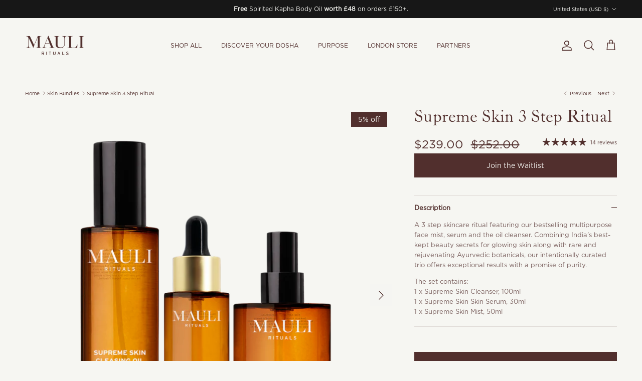

--- FILE ---
content_type: text/html; charset=utf-8
request_url: https://www.maulirituals.com/en-us/collections/skincare-gifts/products/supreme-skin-collection
body_size: 65110
content:
<!doctype html>
<html class="no-js" lang="en" dir="ltr">
<head>
 <link rel="stylesheet" href="https://use.typekit.net/gby1gbw.css"><meta charset="utf-8">
<meta name="viewport" content="width=device-width,initial-scale=1">
<title>Supreme Skin Face Serum, Cleanser &amp; Mist - For Naturally Radiant &amp; Revived Skin &ndash; Mauli Rituals</title><link rel="canonical" href="https://www.maulirituals.com/en-us/products/supreme-skin-collection"><link rel="icon" href="//www.maulirituals.com/cdn/shop/files/MAULI_favicon_32x32_b4868cb6-937f-4766-9a14-59974685b28f.png?crop=center&height=48&v=1613738755&width=48" type="image/png">
  <link rel="apple-touch-icon" href="//www.maulirituals.com/cdn/shop/files/MAULI_favicon_32x32_b4868cb6-937f-4766-9a14-59974685b28f.png?crop=center&height=180&v=1613738755&width=180"><meta name="description" content="100% Natural &amp; Organic. Save 15% when you purchase the Supreme Skin Collection. Suitable for all skin types; botanicals formulated to repair without disrupting the skin’s natural equilibrium, for a complexion that feels beautifully clean &amp; nourished. Free from chemical preservatives and synthetic fragrance. Shop Now"><meta property="og:site_name" content="Mauli Rituals">
<meta property="og:url" content="https://www.maulirituals.com/en-us/products/supreme-skin-collection">
<meta property="og:title" content="Supreme Skin Face Serum, Cleanser &amp; Mist - For Naturally Radiant &amp; Revived Skin">
<meta property="og:type" content="product">
<meta property="og:description" content="100% Natural &amp; Organic. Save 15% when you purchase the Supreme Skin Collection. Suitable for all skin types; botanicals formulated to repair without disrupting the skin’s natural equilibrium, for a complexion that feels beautifully clean &amp; nourished. Free from chemical preservatives and synthetic fragrance. Shop Now"><meta property="og:image" content="http://www.maulirituals.com/cdn/shop/files/supreme_trio_main_PDP2025.png?crop=center&height=1200&v=1764665893&width=1200">
  <meta property="og:image:secure_url" content="https://www.maulirituals.com/cdn/shop/files/supreme_trio_main_PDP2025.png?crop=center&height=1200&v=1764665893&width=1200">
  <meta property="og:image:width" content="3000">
  <meta property="og:image:height" content="3000"><meta property="og:price:amount" content="239.00">
  <meta property="og:price:currency" content="USD"><meta name="twitter:card" content="summary_large_image">
<meta name="twitter:title" content="Supreme Skin Face Serum, Cleanser &amp; Mist - For Naturally Radiant &amp; Revived Skin">
<meta name="twitter:description" content="100% Natural &amp; Organic. Save 15% when you purchase the Supreme Skin Collection. Suitable for all skin types; botanicals formulated to repair without disrupting the skin’s natural equilibrium, for a complexion that feels beautifully clean &amp; nourished. Free from chemical preservatives and synthetic fragrance. Shop Now">
<style>@font-face {
  font-family: Inter;
  font-weight: 400;
  font-style: normal;
  font-display: fallback;
  src: url("//www.maulirituals.com/cdn/fonts/inter/inter_n4.b2a3f24c19b4de56e8871f609e73ca7f6d2e2bb9.woff2") format("woff2"),
       url("//www.maulirituals.com/cdn/fonts/inter/inter_n4.af8052d517e0c9ffac7b814872cecc27ae1fa132.woff") format("woff");
}
@font-face {
  font-family: Inter;
  font-weight: 700;
  font-style: normal;
  font-display: fallback;
  src: url("//www.maulirituals.com/cdn/fonts/inter/inter_n7.02711e6b374660cfc7915d1afc1c204e633421e4.woff2") format("woff2"),
       url("//www.maulirituals.com/cdn/fonts/inter/inter_n7.6dab87426f6b8813070abd79972ceaf2f8d3b012.woff") format("woff");
}
@font-face {
  font-family: Inter;
  font-weight: 500;
  font-style: normal;
  font-display: fallback;
  src: url("//www.maulirituals.com/cdn/fonts/inter/inter_n5.d7101d5e168594dd06f56f290dd759fba5431d97.woff2") format("woff2"),
       url("//www.maulirituals.com/cdn/fonts/inter/inter_n5.5332a76bbd27da00474c136abb1ca3cbbf259068.woff") format("woff");
}
@font-face {
  font-family: Inter;
  font-weight: 400;
  font-style: italic;
  font-display: fallback;
  src: url("//www.maulirituals.com/cdn/fonts/inter/inter_i4.feae1981dda792ab80d117249d9c7e0f1017e5b3.woff2") format("woff2"),
       url("//www.maulirituals.com/cdn/fonts/inter/inter_i4.62773b7113d5e5f02c71486623cf828884c85c6e.woff") format("woff");
}
@font-face {
  font-family: Inter;
  font-weight: 700;
  font-style: italic;
  font-display: fallback;
  src: url("//www.maulirituals.com/cdn/fonts/inter/inter_i7.b377bcd4cc0f160622a22d638ae7e2cd9b86ea4c.woff2") format("woff2"),
       url("//www.maulirituals.com/cdn/fonts/inter/inter_i7.7c69a6a34e3bb44fcf6f975857e13b9a9b25beb4.woff") format("woff");
}
@font-face {
  font-family: "Bodoni Moda";
  font-weight: 400;
  font-style: normal;
  font-display: fallback;
  src: url("//www.maulirituals.com/cdn/fonts/bodoni_moda/bodonimoda_n4.025af1859727a91866b3c708393a6dc972156491.woff2") format("woff2"),
       url("//www.maulirituals.com/cdn/fonts/bodoni_moda/bodonimoda_n4.aebb4417dfed0dc5ec4a330249c3862add089916.woff") format("woff");
}
@font-face {
  font-family: Inter;
  font-weight: 400;
  font-style: normal;
  font-display: fallback;
  src: url("//www.maulirituals.com/cdn/fonts/inter/inter_n4.b2a3f24c19b4de56e8871f609e73ca7f6d2e2bb9.woff2") format("woff2"),
       url("//www.maulirituals.com/cdn/fonts/inter/inter_n4.af8052d517e0c9ffac7b814872cecc27ae1fa132.woff") format("woff");
}
@font-face {
  font-family: Inter;
  font-weight: 400;
  font-style: normal;
  font-display: fallback;
  src: url("//www.maulirituals.com/cdn/fonts/inter/inter_n4.b2a3f24c19b4de56e8871f609e73ca7f6d2e2bb9.woff2") format("woff2"),
       url("//www.maulirituals.com/cdn/fonts/inter/inter_n4.af8052d517e0c9ffac7b814872cecc27ae1fa132.woff") format("woff");
}
@font-face {
  font-family: Inter;
  font-weight: 600;
  font-style: normal;
  font-display: fallback;
  src: url("//www.maulirituals.com/cdn/fonts/inter/inter_n6.771af0474a71b3797eb38f3487d6fb79d43b6877.woff2") format("woff2"),
       url("//www.maulirituals.com/cdn/fonts/inter/inter_n6.88c903d8f9e157d48b73b7777d0642925bcecde7.woff") format("woff");
}
:root {
  --page-container-width:          2200px;
  --reading-container-width:       720px;
  --divider-opacity:               0.14;
  --gutter-large:                  30px;
  --gutter-desktop:                20px;
  --gutter-mobile:                 16px;
  --section-padding:               50px;
  --larger-section-padding:        80px;
  --larger-section-padding-mobile: 60px;
  --largest-section-padding:       110px;
  --aos-animate-duration:          0.6s;

  --base-font-family:              Inter, sans-serif;
  --base-font-weight:              400;
  --base-font-style:               normal;
  --heading-font-family:           "Bodoni Moda", serif;
  --heading-font-weight:           400;
  --heading-font-style:            normal;
  --heading-font-letter-spacing:   normal;
  --logo-font-family:              Inter, sans-serif;
  --logo-font-weight:              400;
  --logo-font-style:               normal;
  --nav-font-family:               Inter, sans-serif;
  --nav-font-weight:               400;
  --nav-font-style:                normal;

  --base-text-size:13px;
  --base-line-height:              1.6;
  --input-text-size:16px;
  --smaller-text-size-1:10px;
  --smaller-text-size-2:14px;
  --smaller-text-size-3:10px;
  --smaller-text-size-4:9px;
  --larger-text-size:34px;
  --super-large-text-size:60px;
  --super-large-mobile-text-size:27px;
  --larger-mobile-text-size:27px;
  --logo-text-size:12px;--btn-letter-spacing: normal;
    --btn-text-transform: none;
    --button-text-size: 13px;
    --quickbuy-button-text-size: 13px;
    --small-feature-link-font-size: 1em;
    --input-btn-padding-top: 13px;
    --input-btn-padding-bottom: 13px;--heading-text-transform:none;
  --nav-text-size:                      12px;
  --mobile-menu-font-weight:            inherit;

  --body-bg-color:                      246 246 242;
  --bg-color:                           246 246 242;
  --body-text-color:                    81 47 45;
  --text-color:                         81 47 45;

  --header-text-col:                    #512f2d;--header-text-hover-col:             var(--main-nav-link-hover-col);--header-bg-col:                     #f6f6f2;
  --heading-color:                     81 47 45;
  --body-heading-color:                81 47 45;
  --heading-divider-col:               #f6f6f2;

  --logo-col:                          #51302d;
  --main-nav-bg:                       #f6f6f2;
  --main-nav-link-col:                 #512f2d;
  --main-nav-link-hover-col:           #512f2d;
  --main-nav-link-featured-col:        #512f2d;

  --link-color:                        81 47 45;
  --body-link-color:                   81 47 45;

  --btn-bg-color:                        81 47 45;
  --btn-bg-hover-color:                  81 47 45;
  --btn-border-color:                    81 47 45;
  --btn-border-hover-color:              81 47 45;
  --btn-text-color:                      246 246 242;
  --btn-text-hover-color:                246 246 242;--btn-alt-bg-color:                    246 246 242;
  --btn-alt-text-color:                  81 47 45;
  --btn-alt-border-color:                81 47 45;
  --btn-alt-border-hover-color:          81 47 45;--btn-ter-bg-color:                    229 229 218;
  --btn-ter-text-color:                  15 9 9;
  --btn-ter-bg-hover-color:              81 47 45;
  --btn-ter-text-hover-color:            246 246 242;--btn-border-radius: 0;
    --btn-inspired-border-radius: 0;--color-scheme-default:                             #f6f6f2;
  --color-scheme-default-color:                       246 246 242;
  --color-scheme-default-text-color:                  81 47 45;
  --color-scheme-default-head-color:                  81 47 45;
  --color-scheme-default-link-color:                  81 47 45;
  --color-scheme-default-btn-text-color:              246 246 242;
  --color-scheme-default-btn-text-hover-color:        246 246 242;
  --color-scheme-default-btn-bg-color:                81 47 45;
  --color-scheme-default-btn-bg-hover-color:          81 47 45;
  --color-scheme-default-btn-border-color:            81 47 45;
  --color-scheme-default-btn-border-hover-color:      81 47 45;
  --color-scheme-default-btn-alt-text-color:          81 47 45;
  --color-scheme-default-btn-alt-bg-color:            246 246 242;
  --color-scheme-default-btn-alt-border-color:        81 47 45;
  --color-scheme-default-btn-alt-border-hover-color:  81 47 45;

  --color-scheme-1:                             #f6f6f2;
  --color-scheme-1-color:                       246 246 242;
  --color-scheme-1-text-color:                  81 47 45;
  --color-scheme-1-head-color:                  81 47 45;
  --color-scheme-1-link-color:                  81 47 45;
  --color-scheme-1-btn-text-color:              81 47 45;
  --color-scheme-1-btn-text-hover-color:        81 47 45;
  --color-scheme-1-btn-bg-color:                0 0 0;
  --color-scheme-1-btn-bg-hover-color:          0 0 0;
  --color-scheme-1-btn-border-color:            0 0 0;
  --color-scheme-1-btn-border-hover-color:      0 0 0;
  --color-scheme-1-btn-alt-text-color:          81 47 45;
  --color-scheme-1-btn-alt-bg-color:            0 0 0;
  --color-scheme-1-btn-alt-border-color:        81 47 45;
  --color-scheme-1-btn-alt-border-hover-color:  81 47 45;

  --color-scheme-2:                             #f6f6f2;
  --color-scheme-2-color:                       246 246 242;
  --color-scheme-2-text-color:                  81 47 45;
  --color-scheme-2-head-color:                  81 47 45;
  --color-scheme-2-link-color:                  81 47 45;
  --color-scheme-2-btn-text-color:              81 47 45;
  --color-scheme-2-btn-text-hover-color:        81 47 45;
  --color-scheme-2-btn-bg-color:                0 0 0;
  --color-scheme-2-btn-bg-hover-color:          0 0 0;
  --color-scheme-2-btn-border-color:            0 0 0;
  --color-scheme-2-btn-border-hover-color:      0 0 0;
  --color-scheme-2-btn-alt-text-color:          81 47 45;
  --color-scheme-2-btn-alt-bg-color:            0 0 0;
  --color-scheme-2-btn-alt-border-color:        81 47 45;
  --color-scheme-2-btn-alt-border-hover-color:  81 47 45;

  /* Shop Pay payment terms */
  --payment-terms-background-color:    #f6f6f2;--quickbuy-bg: 246 246 242;--body-input-background-color:       rgb(var(--body-bg-color));
  --input-background-color:            rgb(var(--body-bg-color));
  --body-input-text-color:             var(--body-text-color);
  --input-text-color:                  var(--body-text-color);
  --body-input-border-color:           rgb(205, 196, 193);
  --input-border-color:                rgb(205, 196, 193);
  --input-border-color-hover:          rgb(155, 137, 134);
  --input-border-color-active:         rgb(81, 47, 45);

  --swatch-cross-svg:                  url("data:image/svg+xml,%3Csvg xmlns='http://www.w3.org/2000/svg' width='240' height='240' viewBox='0 0 24 24' fill='none' stroke='rgb(205, 196, 193)' stroke-width='0.09' preserveAspectRatio='none' %3E%3Cline x1='24' y1='0' x2='0' y2='24'%3E%3C/line%3E%3C/svg%3E");
  --swatch-cross-hover:                url("data:image/svg+xml,%3Csvg xmlns='http://www.w3.org/2000/svg' width='240' height='240' viewBox='0 0 24 24' fill='none' stroke='rgb(155, 137, 134)' stroke-width='0.09' preserveAspectRatio='none' %3E%3Cline x1='24' y1='0' x2='0' y2='24'%3E%3C/line%3E%3C/svg%3E");
  --swatch-cross-active:               url("data:image/svg+xml,%3Csvg xmlns='http://www.w3.org/2000/svg' width='240' height='240' viewBox='0 0 24 24' fill='none' stroke='rgb(81, 47, 45)' stroke-width='0.09' preserveAspectRatio='none' %3E%3Cline x1='24' y1='0' x2='0' y2='24'%3E%3C/line%3E%3C/svg%3E");

  --footer-divider-col:                #512f2d;
  --footer-text-col:                   81 47 45;
  --footer-heading-col:                81 47 45;
  --footer-bg-col:                     246 246 242;--product-label-overlay-justify: flex-start;--product-label-overlay-align: flex-start;--product-label-overlay-reduction-text:   #f6f6f2;
  --product-label-overlay-reduction-bg:     #512f2d;
  --product-label-overlay-reduction-text-weight: 600;
  --product-label-overlay-stock-text:       #f6f6f2;
  --product-label-overlay-stock-bg:         #512f2d;
  --product-label-overlay-new-text:         #f6f6f2;
  --product-label-overlay-new-bg:           #512f2d;
  --product-label-overlay-meta-text:        #f6f6f2;
  --product-label-overlay-meta-bg:          #512f2d;
  --product-label-sale-text:                #512f2d;
  --product-label-sold-text:                #512f2d;
  --product-label-preorder-text:            #512f2d;

  --product-block-crop-align:               center;

  
  --product-block-price-align:              center;
  --product-block-price-item-margin-start:  .25rem;
  --product-block-price-item-margin-end:    .25rem;
  

  

  --collection-block-image-position:   center center;

  --swatch-picker-image-size:          40px;
  --swatch-crop-align:                 center center;

  --image-overlay-text-color:          246 246 242;--image-overlay-bg:                  rgba(81, 47, 45, 0.12);
  --image-overlay-shadow-start:        rgb(0 0 0 / 0.16);
  --image-overlay-box-opacity:         0.88;--product-inventory-ok-box-color:            #f6f6f2;
  --product-inventory-ok-text-color:           #512f2d;
  --product-inventory-ok-icon-box-fill-color:  #fff;
  --product-inventory-low-box-color:           #512f2d;
  --product-inventory-low-text-color:          #512f2d;
  --product-inventory-low-icon-box-fill-color: none;
  --product-inventory-low-text-color-channels: 81, 47, 45;
  --product-inventory-ok-text-color-channels:  81, 47, 45;

  --rating-star-color: 81 47 45;--overlay-align-left: start;
    --overlay-align-right: end;}html[dir=rtl] {
  --overlay-right-text-m-left: 0;
  --overlay-right-text-m-right: auto;
  --overlay-left-shadow-left-left: 15%;
  --overlay-left-shadow-left-right: -50%;
  --overlay-left-shadow-right-left: -85%;
  --overlay-left-shadow-right-right: 0;
}.image-overlay--bg-box .text-overlay .text-overlay__text {
    --image-overlay-box-bg: 246 246 242;
    --heading-color: var(--body-heading-color);
    --text-color: var(--body-text-color);
    --link-color: var(--body-link-color);
  }::selection {
    background: rgb(var(--body-heading-color));
    color: rgb(var(--body-bg-color));
  }
  ::-moz-selection {
    background: rgb(var(--body-heading-color));
    color: rgb(var(--body-bg-color));
  }.use-color-scheme--default {
  --product-label-sale-text:           #512f2d;
  --product-label-sold-text:           #512f2d;
  --product-label-preorder-text:       #512f2d;
  --input-background-color:            rgb(var(--body-bg-color));
  --input-text-color:                  var(--body-input-text-color);
  --input-border-color:                rgb(205, 196, 193);
  --input-border-color-hover:          rgb(155, 137, 134);
  --input-border-color-active:         rgb(81, 47, 45);
}</style>

  <link href="//www.maulirituals.com/cdn/shop/t/104/assets/main.css?v=109788221334628755641766043222" rel="stylesheet" type="text/css" media="all" />
<link rel="preload" as="font" href="//www.maulirituals.com/cdn/fonts/inter/inter_n4.b2a3f24c19b4de56e8871f609e73ca7f6d2e2bb9.woff2" type="font/woff2" crossorigin><link rel="preload" as="font" href="//www.maulirituals.com/cdn/fonts/bodoni_moda/bodonimoda_n4.025af1859727a91866b3c708393a6dc972156491.woff2" type="font/woff2" crossorigin><script>
    document.documentElement.className = document.documentElement.className.replace('no-js', 'js');

    window.theme = {
      info: {
        name: 'Symmetry',
        version: '8.0.0'
      },
      device: {
        hasTouch: window.matchMedia('(any-pointer: coarse)').matches,
        hasHover: window.matchMedia('(hover: hover)').matches
      },
      mediaQueries: {
        md: '(min-width: 768px)',
        productMediaCarouselBreak: '(min-width: 1041px)'
      },
      routes: {
        base: 'https://www.maulirituals.com',
        cart: '/en-us/cart',
        cartAdd: '/en-us/cart/add.js',
        cartUpdate: '/en-us/cart/update.js',
        predictiveSearch: '/en-us/search/suggest'
      },
      strings: {
        cartTermsConfirmation: "You must agree to the terms and conditions before continuing.",
        cartItemsQuantityError: "You can only add [QUANTITY] of this item to your cart.",
        generalSearchViewAll: "View all search results",
        noStock: "Sold out",
        noVariant: "Unavailable",
        productsProductChooseA: "Choose a",
        generalSearchPages: "Pages",
        generalSearchNoResultsWithoutTerms: "Sorry, we couldnʼt find any results",
        shippingCalculator: {
          singleRate: "There is one shipping rate for this destination:",
          multipleRates: "There are multiple shipping rates for this destination:",
          noRates: "We do not ship to this destination."
        },
        regularPrice: "Regular price",
        salePrice: "Sale price"
      },
      settings: {
        moneyWithCurrencyFormat: "${{amount}} USD",
        cartType: "drawer",
        afterAddToCart: "drawer",
        quickbuyStyle: "button",
        externalLinksNewTab: true,
        internalLinksSmoothScroll: true
      }
    }

    theme.inlineNavigationCheck = function() {
      var pageHeader = document.querySelector('.pageheader'),
          inlineNavContainer = pageHeader.querySelector('.logo-area__left__inner'),
          inlineNav = inlineNavContainer.querySelector('.navigation--left');
      if (inlineNav && getComputedStyle(inlineNav).display != 'none') {
        var inlineMenuCentered = document.querySelector('.pageheader--layout-inline-menu-center'),
            logoContainer = document.querySelector('.logo-area__middle__inner');
        if(inlineMenuCentered) {
          var rightWidth = document.querySelector('.logo-area__right__inner').clientWidth,
              middleWidth = logoContainer.clientWidth,
              logoArea = document.querySelector('.logo-area'),
              computedLogoAreaStyle = getComputedStyle(logoArea),
              logoAreaInnerWidth = logoArea.clientWidth - Math.ceil(parseFloat(computedLogoAreaStyle.paddingLeft)) - Math.ceil(parseFloat(computedLogoAreaStyle.paddingRight)),
              availableNavWidth = logoAreaInnerWidth - Math.max(rightWidth, middleWidth) * 2 - 40;
          inlineNavContainer.style.maxWidth = availableNavWidth + 'px';
        }

        var firstInlineNavLink = inlineNav.querySelector('.navigation__item:first-child'),
            lastInlineNavLink = inlineNav.querySelector('.navigation__item:last-child');
        if (lastInlineNavLink) {
          var inlineNavWidth = null;
          if(document.querySelector('html[dir=rtl]')) {
            inlineNavWidth = firstInlineNavLink.offsetLeft - lastInlineNavLink.offsetLeft + firstInlineNavLink.offsetWidth;
          } else {
            inlineNavWidth = lastInlineNavLink.offsetLeft - firstInlineNavLink.offsetLeft + lastInlineNavLink.offsetWidth;
          }
          if (inlineNavContainer.offsetWidth >= inlineNavWidth) {
            pageHeader.classList.add('pageheader--layout-inline-permitted');
            var tallLogo = logoContainer.clientHeight > lastInlineNavLink.clientHeight + 20;
            if (tallLogo) {
              inlineNav.classList.add('navigation--tight-underline');
            } else {
              inlineNav.classList.remove('navigation--tight-underline');
            }
          } else {
            pageHeader.classList.remove('pageheader--layout-inline-permitted');
          }
        }
      }
    };

    theme.setInitialHeaderHeightProperty = () => {
      const section = document.querySelector('.section-header');
      if (section) {
        document.documentElement.style.setProperty('--theme-header-height', Math.ceil(section.clientHeight) + 'px');
      }
    };
  </script>

  <script src="//www.maulirituals.com/cdn/shop/t/104/assets/main.js?v=150891663519462644191766043222" defer></script>
    <script src="//www.maulirituals.com/cdn/shop/t/104/assets/animate-on-scroll.js?v=15249566486942820451766043222" defer></script>
    <link href="//www.maulirituals.com/cdn/shop/t/104/assets/animate-on-scroll.css?v=135962721104954213331766043222" rel="stylesheet" type="text/css" media="all" />
  

  <script>window.performance && window.performance.mark && window.performance.mark('shopify.content_for_header.start');</script><meta name="google-site-verification" content="e8EotsTQ3dzGd-s32VJTZorCRF9BOkt_yK-rtUajuQk">
<meta id="shopify-digital-wallet" name="shopify-digital-wallet" content="/2781575/digital_wallets/dialog">
<meta name="shopify-checkout-api-token" content="415eda50b5c86f94871a2e845b78750c">
<meta id="in-context-paypal-metadata" data-shop-id="2781575" data-venmo-supported="false" data-environment="production" data-locale="en_US" data-paypal-v4="true" data-currency="USD">
<link rel="alternate" hreflang="x-default" href="https://www.maulirituals.com/products/supreme-skin-collection">
<link rel="alternate" hreflang="en" href="https://www.maulirituals.com/products/supreme-skin-collection">
<link rel="alternate" hreflang="en-FR" href="https://www.maulirituals.com/en-fr/products/supreme-skin-collection">
<link rel="alternate" hreflang="en-US" href="https://www.maulirituals.com/en-us/products/supreme-skin-collection">
<link rel="alternate" hreflang="en-BE" href="https://www.maulirituals.com/en-be/products/supreme-skin-collection">
<link rel="alternate" hreflang="en-NL" href="https://www.maulirituals.com/en-nl/products/supreme-skin-collection">
<link rel="alternate" hreflang="en-DE" href="https://www.maulirituals.com/en-de/products/supreme-skin-collection">
<link rel="alternate" hreflang="en-CH" href="https://www.maulirituals.com/en-ch/products/supreme-skin-collection">
<link rel="alternate" hreflang="en-IE" href="https://www.maulirituals.com/en-ie/products/supreme-skin-collection">
<link rel="alternate" hreflang="en-IT" href="https://www.maulirituals.com/en-it/products/supreme-skin-collection">
<link rel="alternate" hreflang="en-DK" href="https://www.maulirituals.com/en-dk/products/supreme-skin-collection">
<link rel="alternate" hreflang="en-SE" href="https://www.maulirituals.com/en-se/products/supreme-skin-collection">
<link rel="alternate" hreflang="en-PT" href="https://www.maulirituals.com/en-pt/products/supreme-skin-collection">
<link rel="alternate" hreflang="en-PL" href="https://www.maulirituals.com/en-pl/products/supreme-skin-collection">
<link rel="alternate" hreflang="en-AU" href="https://www.maulirituals.com/en-au/products/supreme-skin-collection">
<link rel="alternate" hreflang="en-ZA" href="https://www.maulirituals.com/en-za/products/supreme-skin-collection">
<link rel="alternate" hreflang="en-IN" href="https://www.maulirituals.com/en-in/products/supreme-skin-collection">
<link rel="alternate" hreflang="en-AE" href="https://www.maulirituals.com/en-ae/products/supreme-skin-collection">
<link rel="alternate" hreflang="en-SG" href="https://www.maulirituals.com/en-sg/products/supreme-skin-collection">
<link rel="alternate" hreflang="en-CA" href="https://www.maulirituals.com/en-ca/products/supreme-skin-collection">
<link rel="alternate" hreflang="en-ES" href="https://www.maulirituals.com/en-es/products/supreme-skin-collection">
<link rel="alternate" hreflang="en-JP" href="https://www.maulirituals.com/en-jp/products/supreme-skin-collection">
<link rel="alternate" hreflang="en-NO" href="https://www.maulirituals.com/en-no/products/supreme-skin-collection">
<link rel="alternate" type="application/json+oembed" href="https://www.maulirituals.com/en-us/products/supreme-skin-collection.oembed">
<script async="async" src="/checkouts/internal/preloads.js?locale=en-US"></script>
<link rel="preconnect" href="https://shop.app" crossorigin="anonymous">
<script async="async" src="https://shop.app/checkouts/internal/preloads.js?locale=en-US&shop_id=2781575" crossorigin="anonymous"></script>
<script id="apple-pay-shop-capabilities" type="application/json">{"shopId":2781575,"countryCode":"GB","currencyCode":"USD","merchantCapabilities":["supports3DS"],"merchantId":"gid:\/\/shopify\/Shop\/2781575","merchantName":"Mauli Rituals","requiredBillingContactFields":["postalAddress","email","phone"],"requiredShippingContactFields":["postalAddress","email","phone"],"shippingType":"shipping","supportedNetworks":["visa","maestro","masterCard","amex","discover","elo"],"total":{"type":"pending","label":"Mauli Rituals","amount":"1.00"},"shopifyPaymentsEnabled":true,"supportsSubscriptions":true}</script>
<script id="shopify-features" type="application/json">{"accessToken":"415eda50b5c86f94871a2e845b78750c","betas":["rich-media-storefront-analytics"],"domain":"www.maulirituals.com","predictiveSearch":true,"shopId":2781575,"locale":"en"}</script>
<script>var Shopify = Shopify || {};
Shopify.shop = "108collective.myshopify.com";
Shopify.locale = "en";
Shopify.currency = {"active":"USD","rate":"1.4023368"};
Shopify.country = "US";
Shopify.theme = {"name":"New Layout Jan 2026","id":182935290241,"schema_name":"Symmetry","schema_version":"8.0.0","theme_store_id":568,"role":"main"};
Shopify.theme.handle = "null";
Shopify.theme.style = {"id":null,"handle":null};
Shopify.cdnHost = "www.maulirituals.com/cdn";
Shopify.routes = Shopify.routes || {};
Shopify.routes.root = "/en-us/";</script>
<script type="module">!function(o){(o.Shopify=o.Shopify||{}).modules=!0}(window);</script>
<script>!function(o){function n(){var o=[];function n(){o.push(Array.prototype.slice.apply(arguments))}return n.q=o,n}var t=o.Shopify=o.Shopify||{};t.loadFeatures=n(),t.autoloadFeatures=n()}(window);</script>
<script>
  window.ShopifyPay = window.ShopifyPay || {};
  window.ShopifyPay.apiHost = "shop.app\/pay";
  window.ShopifyPay.redirectState = null;
</script>
<script id="shop-js-analytics" type="application/json">{"pageType":"product"}</script>
<script defer="defer" async type="module" src="//www.maulirituals.com/cdn/shopifycloud/shop-js/modules/v2/client.init-shop-cart-sync_BN7fPSNr.en.esm.js"></script>
<script defer="defer" async type="module" src="//www.maulirituals.com/cdn/shopifycloud/shop-js/modules/v2/chunk.common_Cbph3Kss.esm.js"></script>
<script defer="defer" async type="module" src="//www.maulirituals.com/cdn/shopifycloud/shop-js/modules/v2/chunk.modal_DKumMAJ1.esm.js"></script>
<script type="module">
  await import("//www.maulirituals.com/cdn/shopifycloud/shop-js/modules/v2/client.init-shop-cart-sync_BN7fPSNr.en.esm.js");
await import("//www.maulirituals.com/cdn/shopifycloud/shop-js/modules/v2/chunk.common_Cbph3Kss.esm.js");
await import("//www.maulirituals.com/cdn/shopifycloud/shop-js/modules/v2/chunk.modal_DKumMAJ1.esm.js");

  window.Shopify.SignInWithShop?.initShopCartSync?.({"fedCMEnabled":true,"windoidEnabled":true});

</script>
<script>
  window.Shopify = window.Shopify || {};
  if (!window.Shopify.featureAssets) window.Shopify.featureAssets = {};
  window.Shopify.featureAssets['shop-js'] = {"shop-cart-sync":["modules/v2/client.shop-cart-sync_CJVUk8Jm.en.esm.js","modules/v2/chunk.common_Cbph3Kss.esm.js","modules/v2/chunk.modal_DKumMAJ1.esm.js"],"init-fed-cm":["modules/v2/client.init-fed-cm_7Fvt41F4.en.esm.js","modules/v2/chunk.common_Cbph3Kss.esm.js","modules/v2/chunk.modal_DKumMAJ1.esm.js"],"init-shop-email-lookup-coordinator":["modules/v2/client.init-shop-email-lookup-coordinator_Cc088_bR.en.esm.js","modules/v2/chunk.common_Cbph3Kss.esm.js","modules/v2/chunk.modal_DKumMAJ1.esm.js"],"init-windoid":["modules/v2/client.init-windoid_hPopwJRj.en.esm.js","modules/v2/chunk.common_Cbph3Kss.esm.js","modules/v2/chunk.modal_DKumMAJ1.esm.js"],"shop-button":["modules/v2/client.shop-button_B0jaPSNF.en.esm.js","modules/v2/chunk.common_Cbph3Kss.esm.js","modules/v2/chunk.modal_DKumMAJ1.esm.js"],"shop-cash-offers":["modules/v2/client.shop-cash-offers_DPIskqss.en.esm.js","modules/v2/chunk.common_Cbph3Kss.esm.js","modules/v2/chunk.modal_DKumMAJ1.esm.js"],"shop-toast-manager":["modules/v2/client.shop-toast-manager_CK7RT69O.en.esm.js","modules/v2/chunk.common_Cbph3Kss.esm.js","modules/v2/chunk.modal_DKumMAJ1.esm.js"],"init-shop-cart-sync":["modules/v2/client.init-shop-cart-sync_BN7fPSNr.en.esm.js","modules/v2/chunk.common_Cbph3Kss.esm.js","modules/v2/chunk.modal_DKumMAJ1.esm.js"],"init-customer-accounts-sign-up":["modules/v2/client.init-customer-accounts-sign-up_CfPf4CXf.en.esm.js","modules/v2/client.shop-login-button_DeIztwXF.en.esm.js","modules/v2/chunk.common_Cbph3Kss.esm.js","modules/v2/chunk.modal_DKumMAJ1.esm.js"],"pay-button":["modules/v2/client.pay-button_CgIwFSYN.en.esm.js","modules/v2/chunk.common_Cbph3Kss.esm.js","modules/v2/chunk.modal_DKumMAJ1.esm.js"],"init-customer-accounts":["modules/v2/client.init-customer-accounts_DQ3x16JI.en.esm.js","modules/v2/client.shop-login-button_DeIztwXF.en.esm.js","modules/v2/chunk.common_Cbph3Kss.esm.js","modules/v2/chunk.modal_DKumMAJ1.esm.js"],"avatar":["modules/v2/client.avatar_BTnouDA3.en.esm.js"],"init-shop-for-new-customer-accounts":["modules/v2/client.init-shop-for-new-customer-accounts_CsZy_esa.en.esm.js","modules/v2/client.shop-login-button_DeIztwXF.en.esm.js","modules/v2/chunk.common_Cbph3Kss.esm.js","modules/v2/chunk.modal_DKumMAJ1.esm.js"],"shop-follow-button":["modules/v2/client.shop-follow-button_BRMJjgGd.en.esm.js","modules/v2/chunk.common_Cbph3Kss.esm.js","modules/v2/chunk.modal_DKumMAJ1.esm.js"],"checkout-modal":["modules/v2/client.checkout-modal_B9Drz_yf.en.esm.js","modules/v2/chunk.common_Cbph3Kss.esm.js","modules/v2/chunk.modal_DKumMAJ1.esm.js"],"shop-login-button":["modules/v2/client.shop-login-button_DeIztwXF.en.esm.js","modules/v2/chunk.common_Cbph3Kss.esm.js","modules/v2/chunk.modal_DKumMAJ1.esm.js"],"lead-capture":["modules/v2/client.lead-capture_DXYzFM3R.en.esm.js","modules/v2/chunk.common_Cbph3Kss.esm.js","modules/v2/chunk.modal_DKumMAJ1.esm.js"],"shop-login":["modules/v2/client.shop-login_CA5pJqmO.en.esm.js","modules/v2/chunk.common_Cbph3Kss.esm.js","modules/v2/chunk.modal_DKumMAJ1.esm.js"],"payment-terms":["modules/v2/client.payment-terms_BxzfvcZJ.en.esm.js","modules/v2/chunk.common_Cbph3Kss.esm.js","modules/v2/chunk.modal_DKumMAJ1.esm.js"]};
</script>
<script>(function() {
  var isLoaded = false;
  function asyncLoad() {
    if (isLoaded) return;
    isLoaded = true;
    var urls = ["\/\/staticw2.yotpo.com\/xAgNngPrS1OE9ln6FApZaHVWbMHFQxuDOeNKc9v8\/widget.js?shop=108collective.myshopify.com","https:\/\/gdprcdn.b-cdn.net\/js\/gdpr_cookie_consent.min.js?shop=108collective.myshopify.com","\/\/satcb.azureedge.net\/Scripts\/satcb.min.js?shop=108collective.myshopify.com","https:\/\/cdn-app.cart-bot.net\/public\/js\/append.js?shop=108collective.myshopify.com","https:\/\/cdn.nfcube.com\/instafeed-b4ca8347e92247a533e4ba452f0790d6.js?shop=108collective.myshopify.com","https:\/\/dr4qe3ddw9y32.cloudfront.net\/awin-shopify-integration-code.js?aid=23789\u0026v=shopifyApp_5.2.5\u0026ts=1766160874388\u0026shop=108collective.myshopify.com","https:\/\/cdn-app.sealsubscriptions.com\/shopify\/public\/js\/sealsubscriptions.js?shop=108collective.myshopify.com"];
    for (var i = 0; i < urls.length; i++) {
      var s = document.createElement('script');
      s.type = 'text/javascript';
      s.async = true;
      s.src = urls[i];
      var x = document.getElementsByTagName('script')[0];
      x.parentNode.insertBefore(s, x);
    }
  };
  if(window.attachEvent) {
    window.attachEvent('onload', asyncLoad);
  } else {
    window.addEventListener('load', asyncLoad, false);
  }
})();</script>
<script id="__st">var __st={"a":2781575,"offset":0,"reqid":"d12b1366-2a82-454f-acee-05f511baa037-1769773644","pageurl":"www.maulirituals.com\/en-us\/collections\/skincare-gifts\/products\/supreme-skin-collection","u":"fb8c77b62635","p":"product","rtyp":"product","rid":2232748605513};</script>
<script>window.ShopifyPaypalV4VisibilityTracking = true;</script>
<script id="captcha-bootstrap">!function(){'use strict';const t='contact',e='account',n='new_comment',o=[[t,t],['blogs',n],['comments',n],[t,'customer']],c=[[e,'customer_login'],[e,'guest_login'],[e,'recover_customer_password'],[e,'create_customer']],r=t=>t.map((([t,e])=>`form[action*='/${t}']:not([data-nocaptcha='true']) input[name='form_type'][value='${e}']`)).join(','),a=t=>()=>t?[...document.querySelectorAll(t)].map((t=>t.form)):[];function s(){const t=[...o],e=r(t);return a(e)}const i='password',u='form_key',d=['recaptcha-v3-token','g-recaptcha-response','h-captcha-response',i],f=()=>{try{return window.sessionStorage}catch{return}},m='__shopify_v',_=t=>t.elements[u];function p(t,e,n=!1){try{const o=window.sessionStorage,c=JSON.parse(o.getItem(e)),{data:r}=function(t){const{data:e,action:n}=t;return t[m]||n?{data:e,action:n}:{data:t,action:n}}(c);for(const[e,n]of Object.entries(r))t.elements[e]&&(t.elements[e].value=n);n&&o.removeItem(e)}catch(o){console.error('form repopulation failed',{error:o})}}const l='form_type',E='cptcha';function T(t){t.dataset[E]=!0}const w=window,h=w.document,L='Shopify',v='ce_forms',y='captcha';let A=!1;((t,e)=>{const n=(g='f06e6c50-85a8-45c8-87d0-21a2b65856fe',I='https://cdn.shopify.com/shopifycloud/storefront-forms-hcaptcha/ce_storefront_forms_captcha_hcaptcha.v1.5.2.iife.js',D={infoText:'Protected by hCaptcha',privacyText:'Privacy',termsText:'Terms'},(t,e,n)=>{const o=w[L][v],c=o.bindForm;if(c)return c(t,g,e,D).then(n);var r;o.q.push([[t,g,e,D],n]),r=I,A||(h.body.append(Object.assign(h.createElement('script'),{id:'captcha-provider',async:!0,src:r})),A=!0)});var g,I,D;w[L]=w[L]||{},w[L][v]=w[L][v]||{},w[L][v].q=[],w[L][y]=w[L][y]||{},w[L][y].protect=function(t,e){n(t,void 0,e),T(t)},Object.freeze(w[L][y]),function(t,e,n,w,h,L){const[v,y,A,g]=function(t,e,n){const i=e?o:[],u=t?c:[],d=[...i,...u],f=r(d),m=r(i),_=r(d.filter((([t,e])=>n.includes(e))));return[a(f),a(m),a(_),s()]}(w,h,L),I=t=>{const e=t.target;return e instanceof HTMLFormElement?e:e&&e.form},D=t=>v().includes(t);t.addEventListener('submit',(t=>{const e=I(t);if(!e)return;const n=D(e)&&!e.dataset.hcaptchaBound&&!e.dataset.recaptchaBound,o=_(e),c=g().includes(e)&&(!o||!o.value);(n||c)&&t.preventDefault(),c&&!n&&(function(t){try{if(!f())return;!function(t){const e=f();if(!e)return;const n=_(t);if(!n)return;const o=n.value;o&&e.removeItem(o)}(t);const e=Array.from(Array(32),(()=>Math.random().toString(36)[2])).join('');!function(t,e){_(t)||t.append(Object.assign(document.createElement('input'),{type:'hidden',name:u})),t.elements[u].value=e}(t,e),function(t,e){const n=f();if(!n)return;const o=[...t.querySelectorAll(`input[type='${i}']`)].map((({name:t})=>t)),c=[...d,...o],r={};for(const[a,s]of new FormData(t).entries())c.includes(a)||(r[a]=s);n.setItem(e,JSON.stringify({[m]:1,action:t.action,data:r}))}(t,e)}catch(e){console.error('failed to persist form',e)}}(e),e.submit())}));const S=(t,e)=>{t&&!t.dataset[E]&&(n(t,e.some((e=>e===t))),T(t))};for(const o of['focusin','change'])t.addEventListener(o,(t=>{const e=I(t);D(e)&&S(e,y())}));const B=e.get('form_key'),M=e.get(l),P=B&&M;t.addEventListener('DOMContentLoaded',(()=>{const t=y();if(P)for(const e of t)e.elements[l].value===M&&p(e,B);[...new Set([...A(),...v().filter((t=>'true'===t.dataset.shopifyCaptcha))])].forEach((e=>S(e,t)))}))}(h,new URLSearchParams(w.location.search),n,t,e,['guest_login'])})(!0,!0)}();</script>
<script integrity="sha256-4kQ18oKyAcykRKYeNunJcIwy7WH5gtpwJnB7kiuLZ1E=" data-source-attribution="shopify.loadfeatures" defer="defer" src="//www.maulirituals.com/cdn/shopifycloud/storefront/assets/storefront/load_feature-a0a9edcb.js" crossorigin="anonymous"></script>
<script crossorigin="anonymous" defer="defer" src="//www.maulirituals.com/cdn/shopifycloud/storefront/assets/shopify_pay/storefront-65b4c6d7.js?v=20250812"></script>
<script data-source-attribution="shopify.dynamic_checkout.dynamic.init">var Shopify=Shopify||{};Shopify.PaymentButton=Shopify.PaymentButton||{isStorefrontPortableWallets:!0,init:function(){window.Shopify.PaymentButton.init=function(){};var t=document.createElement("script");t.src="https://www.maulirituals.com/cdn/shopifycloud/portable-wallets/latest/portable-wallets.en.js",t.type="module",document.head.appendChild(t)}};
</script>
<script data-source-attribution="shopify.dynamic_checkout.buyer_consent">
  function portableWalletsHideBuyerConsent(e){var t=document.getElementById("shopify-buyer-consent"),n=document.getElementById("shopify-subscription-policy-button");t&&n&&(t.classList.add("hidden"),t.setAttribute("aria-hidden","true"),n.removeEventListener("click",e))}function portableWalletsShowBuyerConsent(e){var t=document.getElementById("shopify-buyer-consent"),n=document.getElementById("shopify-subscription-policy-button");t&&n&&(t.classList.remove("hidden"),t.removeAttribute("aria-hidden"),n.addEventListener("click",e))}window.Shopify?.PaymentButton&&(window.Shopify.PaymentButton.hideBuyerConsent=portableWalletsHideBuyerConsent,window.Shopify.PaymentButton.showBuyerConsent=portableWalletsShowBuyerConsent);
</script>
<script data-source-attribution="shopify.dynamic_checkout.cart.bootstrap">document.addEventListener("DOMContentLoaded",(function(){function t(){return document.querySelector("shopify-accelerated-checkout-cart, shopify-accelerated-checkout")}if(t())Shopify.PaymentButton.init();else{new MutationObserver((function(e,n){t()&&(Shopify.PaymentButton.init(),n.disconnect())})).observe(document.body,{childList:!0,subtree:!0})}}));
</script>
<link id="shopify-accelerated-checkout-styles" rel="stylesheet" media="screen" href="https://www.maulirituals.com/cdn/shopifycloud/portable-wallets/latest/accelerated-checkout-backwards-compat.css" crossorigin="anonymous">
<style id="shopify-accelerated-checkout-cart">
        #shopify-buyer-consent {
  margin-top: 1em;
  display: inline-block;
  width: 100%;
}

#shopify-buyer-consent.hidden {
  display: none;
}

#shopify-subscription-policy-button {
  background: none;
  border: none;
  padding: 0;
  text-decoration: underline;
  font-size: inherit;
  cursor: pointer;
}

#shopify-subscription-policy-button::before {
  box-shadow: none;
}

      </style>
<script id="sections-script" data-sections="related-products,footer" defer="defer" src="//www.maulirituals.com/cdn/shop/t/104/compiled_assets/scripts.js?v=15529"></script>
<script>window.performance && window.performance.mark && window.performance.mark('shopify.content_for_header.end');</script>
<!-- CC Custom Head Start --><!-- CC Custom Head End --><!-- BEGIN app block: shopify://apps/klaviyo-email-marketing-sms/blocks/klaviyo-onsite-embed/2632fe16-c075-4321-a88b-50b567f42507 -->












  <script async src="https://static.klaviyo.com/onsite/js/RRa4RQ/klaviyo.js?company_id=RRa4RQ"></script>
  <script>!function(){if(!window.klaviyo){window._klOnsite=window._klOnsite||[];try{window.klaviyo=new Proxy({},{get:function(n,i){return"push"===i?function(){var n;(n=window._klOnsite).push.apply(n,arguments)}:function(){for(var n=arguments.length,o=new Array(n),w=0;w<n;w++)o[w]=arguments[w];var t="function"==typeof o[o.length-1]?o.pop():void 0,e=new Promise((function(n){window._klOnsite.push([i].concat(o,[function(i){t&&t(i),n(i)}]))}));return e}}})}catch(n){window.klaviyo=window.klaviyo||[],window.klaviyo.push=function(){var n;(n=window._klOnsite).push.apply(n,arguments)}}}}();</script>

  
    <script id="viewed_product">
      if (item == null) {
        var _learnq = _learnq || [];

        var MetafieldReviews = null
        var MetafieldYotpoRating = null
        var MetafieldYotpoCount = null
        var MetafieldLooxRating = null
        var MetafieldLooxCount = null
        var okendoProduct = null
        var okendoProductReviewCount = null
        var okendoProductReviewAverageValue = null
        try {
          // The following fields are used for Customer Hub recently viewed in order to add reviews.
          // This information is not part of __kla_viewed. Instead, it is part of __kla_viewed_reviewed_items
          MetafieldReviews = {"rating":{"scale_min":"1.0","scale_max":"5.0","value":"4.7"},"rating_count":14};
          MetafieldYotpoRating = "4.7"
          MetafieldYotpoCount = "14"
          MetafieldLooxRating = null
          MetafieldLooxCount = null

          okendoProduct = null
          // If the okendo metafield is not legacy, it will error, which then requires the new json formatted data
          if (okendoProduct && 'error' in okendoProduct) {
            okendoProduct = null
          }
          okendoProductReviewCount = okendoProduct ? okendoProduct.reviewCount : null
          okendoProductReviewAverageValue = okendoProduct ? okendoProduct.reviewAverageValue : null
        } catch (error) {
          console.error('Error in Klaviyo onsite reviews tracking:', error);
        }

        var item = {
          Name: "Supreme Skin 3 Step Ritual",
          ProductID: 2232748605513,
          Categories: ["All Mauli Products","Birthday Sale","Black Friday","Black Friday Community Access","Black Friday Sacred Access","GIFT SETS \u0026 RITUALS","GIFTS FOR HER","MAULI WOMAN","Meaningful gifts for mindful living","More For Less Bundles","Mother's Day Gift Guide","ONLINE EXCLUSIVES","Over £100","Pitta Summer Season Edit","Shop All Mauli","Shop All Mauli Rituals","Skin","Skin Bundles","Supreme Skin Collection","Supreme Skin Collection","Transform Hair, Skin, Body \u0026 Senses","WEDDING BEAUTY EDIT"],
          ImageURL: "https://www.maulirituals.com/cdn/shop/files/supreme_trio_main_PDP2025_grande.png?v=1764665893",
          URL: "https://www.maulirituals.com/en-us/products/supreme-skin-collection",
          Brand: "Mauli Rituals",
          Price: "$239.00",
          Value: "239.00",
          CompareAtPrice: "$252.00"
        };
        _learnq.push(['track', 'Viewed Product', item]);
        _learnq.push(['trackViewedItem', {
          Title: item.Name,
          ItemId: item.ProductID,
          Categories: item.Categories,
          ImageUrl: item.ImageURL,
          Url: item.URL,
          Metadata: {
            Brand: item.Brand,
            Price: item.Price,
            Value: item.Value,
            CompareAtPrice: item.CompareAtPrice
          },
          metafields:{
            reviews: MetafieldReviews,
            yotpo:{
              rating: MetafieldYotpoRating,
              count: MetafieldYotpoCount,
            },
            loox:{
              rating: MetafieldLooxRating,
              count: MetafieldLooxCount,
            },
            okendo: {
              rating: okendoProductReviewAverageValue,
              count: okendoProductReviewCount,
            }
          }
        }]);
      }
    </script>
  




  <script>
    window.klaviyoReviewsProductDesignMode = false
  </script>







<!-- END app block --><!-- BEGIN app block: shopify://apps/rt-page-speed-booster/blocks/app-embed/4a6fa896-93b0-4e15-9d32-c2311aca53bb --><script>
  window.roarJs = window.roarJs || {};
  roarJs.QuicklinkConfig = {
    metafields: {
      shop: "108collective.myshopify.com",
      settings: {"customized":{"enabled":"0","option":"intensity","intensity":"150"},"mobile":{"enabled":"0","option":"intensity","intensity":"150"}},
      moneyFormat: "${{amount}}"
    }
  }
</script>
<script src='https://cdn.shopify.com/extensions/019b6b0f-4023-7492-aa67-5410b9565fa4/booster-2/assets/quicklink.js' defer></script>


<!-- END app block --><!-- BEGIN app block: shopify://apps/yotpo-product-reviews/blocks/settings/eb7dfd7d-db44-4334-bc49-c893b51b36cf -->


  <script type="text/javascript" src="https://cdn-widgetsrepository.yotpo.com/v1/loader/xAgNngPrS1OE9ln6FApZaHVWbMHFQxuDOeNKc9v8?languageCode=en" async></script>



  
<!-- END app block --><!-- BEGIN app block: shopify://apps/triplewhale/blocks/triple_pixel_snippet/483d496b-3f1a-4609-aea7-8eee3b6b7a2a --><link rel='preconnect dns-prefetch' href='https://api.config-security.com/' crossorigin />
<link rel='preconnect dns-prefetch' href='https://conf.config-security.com/' crossorigin />
<script>
/* >> TriplePixel :: start*/
window.TriplePixelData={TripleName:"108collective.myshopify.com",ver:"2.16",plat:"SHOPIFY",isHeadless:false,src:'SHOPIFY_EXT',product:{id:"2232748605513",name:`Supreme Skin 3 Step Ritual`,price:"239.00",variant:"31403074027593"},search:"",collection:"261140447305",cart:"drawer",template:"product",curr:"USD" || "GBP"},function(W,H,A,L,E,_,B,N){function O(U,T,P,H,R){void 0===R&&(R=!1),H=new XMLHttpRequest,P?(H.open("POST",U,!0),H.setRequestHeader("Content-Type","text/plain")):H.open("GET",U,!0),H.send(JSON.stringify(P||{})),H.onreadystatechange=function(){4===H.readyState&&200===H.status?(R=H.responseText,U.includes("/first")?eval(R):P||(N[B]=R)):(299<H.status||H.status<200)&&T&&!R&&(R=!0,O(U,T-1,P))}}if(N=window,!N[H+"sn"]){N[H+"sn"]=1,L=function(){return Date.now().toString(36)+"_"+Math.random().toString(36)};try{A.setItem(H,1+(0|A.getItem(H)||0)),(E=JSON.parse(A.getItem(H+"U")||"[]")).push({u:location.href,r:document.referrer,t:Date.now(),id:L()}),A.setItem(H+"U",JSON.stringify(E))}catch(e){}var i,m,p;A.getItem('"!nC`')||(_=A,A=N,A[H]||(E=A[H]=function(t,e,i){return void 0===i&&(i=[]),"State"==t?E.s:(W=L(),(E._q=E._q||[]).push([W,t,e].concat(i)),W)},E.s="Installed",E._q=[],E.ch=W,B="configSecurityConfModel",N[B]=1,O("https://conf.config-security.com/model",5),i=L(),m=A[atob("c2NyZWVu")],_.setItem("di_pmt_wt",i),p={id:i,action:"profile",avatar:_.getItem("auth-security_rand_salt_"),time:m[atob("d2lkdGg=")]+":"+m[atob("aGVpZ2h0")],host:A.TriplePixelData.TripleName,plat:A.TriplePixelData.plat,url:window.location.href.slice(0,500),ref:document.referrer,ver:A.TriplePixelData.ver},O("https://api.config-security.com/event",5,p),O("https://api.config-security.com/first?host=".concat(p.host,"&plat=").concat(p.plat),5)))}}("","TriplePixel",localStorage);
/* << TriplePixel :: end*/
</script>



<!-- END app block --><script src="https://cdn.shopify.com/extensions/019c0dd7-661b-7db3-95a0-2e24cbc42c05/smile-io-282/assets/smile-points-on-product-page.js" type="text/javascript" defer="defer"></script>
<link href="https://cdn.shopify.com/extensions/019c0dd7-661b-7db3-95a0-2e24cbc42c05/smile-io-282/assets/smile-points-on-product-page.css" rel="stylesheet" type="text/css" media="all">
<script src="https://cdn.shopify.com/extensions/019be3fb-70a1-7565-8409-0029e6d6306c/preorderfrontend-176/assets/globo.preorder.min.js" type="text/javascript" defer="defer"></script>
<script src="https://cdn.shopify.com/extensions/019c0dd7-661b-7db3-95a0-2e24cbc42c05/smile-io-282/assets/smile-loader.js" type="text/javascript" defer="defer"></script>
<link href="https://cdn.shopify.com/extensions/019bfdc7-2505-733c-ad8b-5b8500857d90/in-cart-upsell-842/assets/index.css" rel="stylesheet" type="text/css" media="all">
<link href="https://cdn.shopify.com/extensions/019b6b0f-4023-7492-aa67-5410b9565fa4/booster-2/assets/quicklink.css" rel="stylesheet" type="text/css" media="all">
<link href="https://monorail-edge.shopifysvc.com" rel="dns-prefetch">
<script>(function(){if ("sendBeacon" in navigator && "performance" in window) {try {var session_token_from_headers = performance.getEntriesByType('navigation')[0].serverTiming.find(x => x.name == '_s').description;} catch {var session_token_from_headers = undefined;}var session_cookie_matches = document.cookie.match(/_shopify_s=([^;]*)/);var session_token_from_cookie = session_cookie_matches && session_cookie_matches.length === 2 ? session_cookie_matches[1] : "";var session_token = session_token_from_headers || session_token_from_cookie || "";function handle_abandonment_event(e) {var entries = performance.getEntries().filter(function(entry) {return /monorail-edge.shopifysvc.com/.test(entry.name);});if (!window.abandonment_tracked && entries.length === 0) {window.abandonment_tracked = true;var currentMs = Date.now();var navigation_start = performance.timing.navigationStart;var payload = {shop_id: 2781575,url: window.location.href,navigation_start,duration: currentMs - navigation_start,session_token,page_type: "product"};window.navigator.sendBeacon("https://monorail-edge.shopifysvc.com/v1/produce", JSON.stringify({schema_id: "online_store_buyer_site_abandonment/1.1",payload: payload,metadata: {event_created_at_ms: currentMs,event_sent_at_ms: currentMs}}));}}window.addEventListener('pagehide', handle_abandonment_event);}}());</script>
<script id="web-pixels-manager-setup">(function e(e,d,r,n,o){if(void 0===o&&(o={}),!Boolean(null===(a=null===(i=window.Shopify)||void 0===i?void 0:i.analytics)||void 0===a?void 0:a.replayQueue)){var i,a;window.Shopify=window.Shopify||{};var t=window.Shopify;t.analytics=t.analytics||{};var s=t.analytics;s.replayQueue=[],s.publish=function(e,d,r){return s.replayQueue.push([e,d,r]),!0};try{self.performance.mark("wpm:start")}catch(e){}var l=function(){var e={modern:/Edge?\/(1{2}[4-9]|1[2-9]\d|[2-9]\d{2}|\d{4,})\.\d+(\.\d+|)|Firefox\/(1{2}[4-9]|1[2-9]\d|[2-9]\d{2}|\d{4,})\.\d+(\.\d+|)|Chrom(ium|e)\/(9{2}|\d{3,})\.\d+(\.\d+|)|(Maci|X1{2}).+ Version\/(15\.\d+|(1[6-9]|[2-9]\d|\d{3,})\.\d+)([,.]\d+|)( \(\w+\)|)( Mobile\/\w+|) Safari\/|Chrome.+OPR\/(9{2}|\d{3,})\.\d+\.\d+|(CPU[ +]OS|iPhone[ +]OS|CPU[ +]iPhone|CPU IPhone OS|CPU iPad OS)[ +]+(15[._]\d+|(1[6-9]|[2-9]\d|\d{3,})[._]\d+)([._]\d+|)|Android:?[ /-](13[3-9]|1[4-9]\d|[2-9]\d{2}|\d{4,})(\.\d+|)(\.\d+|)|Android.+Firefox\/(13[5-9]|1[4-9]\d|[2-9]\d{2}|\d{4,})\.\d+(\.\d+|)|Android.+Chrom(ium|e)\/(13[3-9]|1[4-9]\d|[2-9]\d{2}|\d{4,})\.\d+(\.\d+|)|SamsungBrowser\/([2-9]\d|\d{3,})\.\d+/,legacy:/Edge?\/(1[6-9]|[2-9]\d|\d{3,})\.\d+(\.\d+|)|Firefox\/(5[4-9]|[6-9]\d|\d{3,})\.\d+(\.\d+|)|Chrom(ium|e)\/(5[1-9]|[6-9]\d|\d{3,})\.\d+(\.\d+|)([\d.]+$|.*Safari\/(?![\d.]+ Edge\/[\d.]+$))|(Maci|X1{2}).+ Version\/(10\.\d+|(1[1-9]|[2-9]\d|\d{3,})\.\d+)([,.]\d+|)( \(\w+\)|)( Mobile\/\w+|) Safari\/|Chrome.+OPR\/(3[89]|[4-9]\d|\d{3,})\.\d+\.\d+|(CPU[ +]OS|iPhone[ +]OS|CPU[ +]iPhone|CPU IPhone OS|CPU iPad OS)[ +]+(10[._]\d+|(1[1-9]|[2-9]\d|\d{3,})[._]\d+)([._]\d+|)|Android:?[ /-](13[3-9]|1[4-9]\d|[2-9]\d{2}|\d{4,})(\.\d+|)(\.\d+|)|Mobile Safari.+OPR\/([89]\d|\d{3,})\.\d+\.\d+|Android.+Firefox\/(13[5-9]|1[4-9]\d|[2-9]\d{2}|\d{4,})\.\d+(\.\d+|)|Android.+Chrom(ium|e)\/(13[3-9]|1[4-9]\d|[2-9]\d{2}|\d{4,})\.\d+(\.\d+|)|Android.+(UC? ?Browser|UCWEB|U3)[ /]?(15\.([5-9]|\d{2,})|(1[6-9]|[2-9]\d|\d{3,})\.\d+)\.\d+|SamsungBrowser\/(5\.\d+|([6-9]|\d{2,})\.\d+)|Android.+MQ{2}Browser\/(14(\.(9|\d{2,})|)|(1[5-9]|[2-9]\d|\d{3,})(\.\d+|))(\.\d+|)|K[Aa][Ii]OS\/(3\.\d+|([4-9]|\d{2,})\.\d+)(\.\d+|)/},d=e.modern,r=e.legacy,n=navigator.userAgent;return n.match(d)?"modern":n.match(r)?"legacy":"unknown"}(),u="modern"===l?"modern":"legacy",c=(null!=n?n:{modern:"",legacy:""})[u],f=function(e){return[e.baseUrl,"/wpm","/b",e.hashVersion,"modern"===e.buildTarget?"m":"l",".js"].join("")}({baseUrl:d,hashVersion:r,buildTarget:u}),m=function(e){var d=e.version,r=e.bundleTarget,n=e.surface,o=e.pageUrl,i=e.monorailEndpoint;return{emit:function(e){var a=e.status,t=e.errorMsg,s=(new Date).getTime(),l=JSON.stringify({metadata:{event_sent_at_ms:s},events:[{schema_id:"web_pixels_manager_load/3.1",payload:{version:d,bundle_target:r,page_url:o,status:a,surface:n,error_msg:t},metadata:{event_created_at_ms:s}}]});if(!i)return console&&console.warn&&console.warn("[Web Pixels Manager] No Monorail endpoint provided, skipping logging."),!1;try{return self.navigator.sendBeacon.bind(self.navigator)(i,l)}catch(e){}var u=new XMLHttpRequest;try{return u.open("POST",i,!0),u.setRequestHeader("Content-Type","text/plain"),u.send(l),!0}catch(e){return console&&console.warn&&console.warn("[Web Pixels Manager] Got an unhandled error while logging to Monorail."),!1}}}}({version:r,bundleTarget:l,surface:e.surface,pageUrl:self.location.href,monorailEndpoint:e.monorailEndpoint});try{o.browserTarget=l,function(e){var d=e.src,r=e.async,n=void 0===r||r,o=e.onload,i=e.onerror,a=e.sri,t=e.scriptDataAttributes,s=void 0===t?{}:t,l=document.createElement("script"),u=document.querySelector("head"),c=document.querySelector("body");if(l.async=n,l.src=d,a&&(l.integrity=a,l.crossOrigin="anonymous"),s)for(var f in s)if(Object.prototype.hasOwnProperty.call(s,f))try{l.dataset[f]=s[f]}catch(e){}if(o&&l.addEventListener("load",o),i&&l.addEventListener("error",i),u)u.appendChild(l);else{if(!c)throw new Error("Did not find a head or body element to append the script");c.appendChild(l)}}({src:f,async:!0,onload:function(){if(!function(){var e,d;return Boolean(null===(d=null===(e=window.Shopify)||void 0===e?void 0:e.analytics)||void 0===d?void 0:d.initialized)}()){var d=window.webPixelsManager.init(e)||void 0;if(d){var r=window.Shopify.analytics;r.replayQueue.forEach((function(e){var r=e[0],n=e[1],o=e[2];d.publishCustomEvent(r,n,o)})),r.replayQueue=[],r.publish=d.publishCustomEvent,r.visitor=d.visitor,r.initialized=!0}}},onerror:function(){return m.emit({status:"failed",errorMsg:"".concat(f," has failed to load")})},sri:function(e){var d=/^sha384-[A-Za-z0-9+/=]+$/;return"string"==typeof e&&d.test(e)}(c)?c:"",scriptDataAttributes:o}),m.emit({status:"loading"})}catch(e){m.emit({status:"failed",errorMsg:(null==e?void 0:e.message)||"Unknown error"})}}})({shopId: 2781575,storefrontBaseUrl: "https://www.maulirituals.com",extensionsBaseUrl: "https://extensions.shopifycdn.com/cdn/shopifycloud/web-pixels-manager",monorailEndpoint: "https://monorail-edge.shopifysvc.com/unstable/produce_batch",surface: "storefront-renderer",enabledBetaFlags: ["2dca8a86"],webPixelsConfigList: [{"id":"2199978369","configuration":"{\"accountID\":\"RRa4RQ\",\"webPixelConfig\":\"eyJlbmFibGVBZGRlZFRvQ2FydEV2ZW50cyI6IHRydWV9\"}","eventPayloadVersion":"v1","runtimeContext":"STRICT","scriptVersion":"524f6c1ee37bacdca7657a665bdca589","type":"APP","apiClientId":123074,"privacyPurposes":["ANALYTICS","MARKETING"],"dataSharingAdjustments":{"protectedCustomerApprovalScopes":["read_customer_address","read_customer_email","read_customer_name","read_customer_personal_data","read_customer_phone"]}},{"id":"1925415297","configuration":"{\"yotpoStoreId\":\"xAgNngPrS1OE9ln6FApZaHVWbMHFQxuDOeNKc9v8\"}","eventPayloadVersion":"v1","runtimeContext":"STRICT","scriptVersion":"8bb37a256888599d9a3d57f0551d3859","type":"APP","apiClientId":70132,"privacyPurposes":["ANALYTICS","MARKETING","SALE_OF_DATA"],"dataSharingAdjustments":{"protectedCustomerApprovalScopes":["read_customer_address","read_customer_email","read_customer_name","read_customer_personal_data","read_customer_phone"]}},{"id":"920519041","configuration":"{\"config\":\"{\\\"pixel_id\\\":\\\"G-64E6W7HHL6\\\",\\\"target_country\\\":\\\"GB\\\",\\\"gtag_events\\\":[{\\\"type\\\":\\\"search\\\",\\\"action_label\\\":\\\"G-64E6W7HHL6\\\"},{\\\"type\\\":\\\"begin_checkout\\\",\\\"action_label\\\":\\\"G-64E6W7HHL6\\\"},{\\\"type\\\":\\\"view_item\\\",\\\"action_label\\\":[\\\"G-64E6W7HHL6\\\",\\\"MC-N696ZBWSYP\\\"]},{\\\"type\\\":\\\"purchase\\\",\\\"action_label\\\":[\\\"G-64E6W7HHL6\\\",\\\"MC-N696ZBWSYP\\\"]},{\\\"type\\\":\\\"page_view\\\",\\\"action_label\\\":[\\\"G-64E6W7HHL6\\\",\\\"MC-N696ZBWSYP\\\"]},{\\\"type\\\":\\\"add_payment_info\\\",\\\"action_label\\\":\\\"G-64E6W7HHL6\\\"},{\\\"type\\\":\\\"add_to_cart\\\",\\\"action_label\\\":\\\"G-64E6W7HHL6\\\"}],\\\"enable_monitoring_mode\\\":false}\"}","eventPayloadVersion":"v1","runtimeContext":"OPEN","scriptVersion":"b2a88bafab3e21179ed38636efcd8a93","type":"APP","apiClientId":1780363,"privacyPurposes":[],"dataSharingAdjustments":{"protectedCustomerApprovalScopes":["read_customer_address","read_customer_email","read_customer_name","read_customer_personal_data","read_customer_phone"]}},{"id":"405995820","configuration":"{\"pixel_id\":\"288385454916797\",\"pixel_type\":\"facebook_pixel\",\"metaapp_system_user_token\":\"-\"}","eventPayloadVersion":"v1","runtimeContext":"OPEN","scriptVersion":"ca16bc87fe92b6042fbaa3acc2fbdaa6","type":"APP","apiClientId":2329312,"privacyPurposes":["ANALYTICS","MARKETING","SALE_OF_DATA"],"dataSharingAdjustments":{"protectedCustomerApprovalScopes":["read_customer_address","read_customer_email","read_customer_name","read_customer_personal_data","read_customer_phone"]}},{"id":"217088300","configuration":"{\"shopId\":\"108collective.myshopify.com\"}","eventPayloadVersion":"v1","runtimeContext":"STRICT","scriptVersion":"674c31de9c131805829c42a983792da6","type":"APP","apiClientId":2753413,"privacyPurposes":["ANALYTICS","MARKETING","SALE_OF_DATA"],"dataSharingAdjustments":{"protectedCustomerApprovalScopes":["read_customer_address","read_customer_email","read_customer_name","read_customer_personal_data","read_customer_phone"]}},{"id":"160825644","configuration":"{\"advertiserId\":\"23789\",\"shopDomain\":\"108collective.myshopify.com\",\"appVersion\":\"shopifyApp_5.2.5\"}","eventPayloadVersion":"v1","runtimeContext":"STRICT","scriptVersion":"1a9b197b9c069133fae8fa2fc7a957a6","type":"APP","apiClientId":2887701,"privacyPurposes":["ANALYTICS","MARKETING"],"dataSharingAdjustments":{"protectedCustomerApprovalScopes":["read_customer_personal_data"]}},{"id":"shopify-app-pixel","configuration":"{}","eventPayloadVersion":"v1","runtimeContext":"STRICT","scriptVersion":"0450","apiClientId":"shopify-pixel","type":"APP","privacyPurposes":["ANALYTICS","MARKETING"]},{"id":"shopify-custom-pixel","eventPayloadVersion":"v1","runtimeContext":"LAX","scriptVersion":"0450","apiClientId":"shopify-pixel","type":"CUSTOM","privacyPurposes":["ANALYTICS","MARKETING"]}],isMerchantRequest: false,initData: {"shop":{"name":"Mauli Rituals","paymentSettings":{"currencyCode":"GBP"},"myshopifyDomain":"108collective.myshopify.com","countryCode":"GB","storefrontUrl":"https:\/\/www.maulirituals.com\/en-us"},"customer":null,"cart":null,"checkout":null,"productVariants":[{"price":{"amount":239.0,"currencyCode":"USD"},"product":{"title":"Supreme Skin 3 Step Ritual","vendor":"Mauli Rituals","id":"2232748605513","untranslatedTitle":"Supreme Skin 3 Step Ritual","url":"\/en-us\/products\/supreme-skin-collection","type":"Skincare"},"id":"31403074027593","image":{"src":"\/\/www.maulirituals.com\/cdn\/shop\/files\/supreme_trio_main_PDP2025.png?v=1764665893"},"sku":"SUPREMETRIO","title":"Supreme Skin Trio","untranslatedTitle":"Supreme Skin Trio"}],"purchasingCompany":null},},"https://www.maulirituals.com/cdn","1d2a099fw23dfb22ep557258f5m7a2edbae",{"modern":"","legacy":""},{"shopId":"2781575","storefrontBaseUrl":"https:\/\/www.maulirituals.com","extensionBaseUrl":"https:\/\/extensions.shopifycdn.com\/cdn\/shopifycloud\/web-pixels-manager","surface":"storefront-renderer","enabledBetaFlags":"[\"2dca8a86\"]","isMerchantRequest":"false","hashVersion":"1d2a099fw23dfb22ep557258f5m7a2edbae","publish":"custom","events":"[[\"page_viewed\",{}],[\"product_viewed\",{\"productVariant\":{\"price\":{\"amount\":239.0,\"currencyCode\":\"USD\"},\"product\":{\"title\":\"Supreme Skin 3 Step Ritual\",\"vendor\":\"Mauli Rituals\",\"id\":\"2232748605513\",\"untranslatedTitle\":\"Supreme Skin 3 Step Ritual\",\"url\":\"\/en-us\/products\/supreme-skin-collection\",\"type\":\"Skincare\"},\"id\":\"31403074027593\",\"image\":{\"src\":\"\/\/www.maulirituals.com\/cdn\/shop\/files\/supreme_trio_main_PDP2025.png?v=1764665893\"},\"sku\":\"SUPREMETRIO\",\"title\":\"Supreme Skin Trio\",\"untranslatedTitle\":\"Supreme Skin Trio\"}}]]"});</script><script>
  window.ShopifyAnalytics = window.ShopifyAnalytics || {};
  window.ShopifyAnalytics.meta = window.ShopifyAnalytics.meta || {};
  window.ShopifyAnalytics.meta.currency = 'USD';
  var meta = {"product":{"id":2232748605513,"gid":"gid:\/\/shopify\/Product\/2232748605513","vendor":"Mauli Rituals","type":"Skincare","handle":"supreme-skin-collection","variants":[{"id":31403074027593,"price":23900,"name":"Supreme Skin 3 Step Ritual - Supreme Skin Trio","public_title":"Supreme Skin Trio","sku":"SUPREMETRIO"}],"remote":false},"page":{"pageType":"product","resourceType":"product","resourceId":2232748605513,"requestId":"d12b1366-2a82-454f-acee-05f511baa037-1769773644"}};
  for (var attr in meta) {
    window.ShopifyAnalytics.meta[attr] = meta[attr];
  }
</script>
<script class="analytics">
  (function () {
    var customDocumentWrite = function(content) {
      var jquery = null;

      if (window.jQuery) {
        jquery = window.jQuery;
      } else if (window.Checkout && window.Checkout.$) {
        jquery = window.Checkout.$;
      }

      if (jquery) {
        jquery('body').append(content);
      }
    };

    var hasLoggedConversion = function(token) {
      if (token) {
        return document.cookie.indexOf('loggedConversion=' + token) !== -1;
      }
      return false;
    }

    var setCookieIfConversion = function(token) {
      if (token) {
        var twoMonthsFromNow = new Date(Date.now());
        twoMonthsFromNow.setMonth(twoMonthsFromNow.getMonth() + 2);

        document.cookie = 'loggedConversion=' + token + '; expires=' + twoMonthsFromNow;
      }
    }

    var trekkie = window.ShopifyAnalytics.lib = window.trekkie = window.trekkie || [];
    if (trekkie.integrations) {
      return;
    }
    trekkie.methods = [
      'identify',
      'page',
      'ready',
      'track',
      'trackForm',
      'trackLink'
    ];
    trekkie.factory = function(method) {
      return function() {
        var args = Array.prototype.slice.call(arguments);
        args.unshift(method);
        trekkie.push(args);
        return trekkie;
      };
    };
    for (var i = 0; i < trekkie.methods.length; i++) {
      var key = trekkie.methods[i];
      trekkie[key] = trekkie.factory(key);
    }
    trekkie.load = function(config) {
      trekkie.config = config || {};
      trekkie.config.initialDocumentCookie = document.cookie;
      var first = document.getElementsByTagName('script')[0];
      var script = document.createElement('script');
      script.type = 'text/javascript';
      script.onerror = function(e) {
        var scriptFallback = document.createElement('script');
        scriptFallback.type = 'text/javascript';
        scriptFallback.onerror = function(error) {
                var Monorail = {
      produce: function produce(monorailDomain, schemaId, payload) {
        var currentMs = new Date().getTime();
        var event = {
          schema_id: schemaId,
          payload: payload,
          metadata: {
            event_created_at_ms: currentMs,
            event_sent_at_ms: currentMs
          }
        };
        return Monorail.sendRequest("https://" + monorailDomain + "/v1/produce", JSON.stringify(event));
      },
      sendRequest: function sendRequest(endpointUrl, payload) {
        // Try the sendBeacon API
        if (window && window.navigator && typeof window.navigator.sendBeacon === 'function' && typeof window.Blob === 'function' && !Monorail.isIos12()) {
          var blobData = new window.Blob([payload], {
            type: 'text/plain'
          });

          if (window.navigator.sendBeacon(endpointUrl, blobData)) {
            return true;
          } // sendBeacon was not successful

        } // XHR beacon

        var xhr = new XMLHttpRequest();

        try {
          xhr.open('POST', endpointUrl);
          xhr.setRequestHeader('Content-Type', 'text/plain');
          xhr.send(payload);
        } catch (e) {
          console.log(e);
        }

        return false;
      },
      isIos12: function isIos12() {
        return window.navigator.userAgent.lastIndexOf('iPhone; CPU iPhone OS 12_') !== -1 || window.navigator.userAgent.lastIndexOf('iPad; CPU OS 12_') !== -1;
      }
    };
    Monorail.produce('monorail-edge.shopifysvc.com',
      'trekkie_storefront_load_errors/1.1',
      {shop_id: 2781575,
      theme_id: 182935290241,
      app_name: "storefront",
      context_url: window.location.href,
      source_url: "//www.maulirituals.com/cdn/s/trekkie.storefront.c59ea00e0474b293ae6629561379568a2d7c4bba.min.js"});

        };
        scriptFallback.async = true;
        scriptFallback.src = '//www.maulirituals.com/cdn/s/trekkie.storefront.c59ea00e0474b293ae6629561379568a2d7c4bba.min.js';
        first.parentNode.insertBefore(scriptFallback, first);
      };
      script.async = true;
      script.src = '//www.maulirituals.com/cdn/s/trekkie.storefront.c59ea00e0474b293ae6629561379568a2d7c4bba.min.js';
      first.parentNode.insertBefore(script, first);
    };
    trekkie.load(
      {"Trekkie":{"appName":"storefront","development":false,"defaultAttributes":{"shopId":2781575,"isMerchantRequest":null,"themeId":182935290241,"themeCityHash":"2845266965621129704","contentLanguage":"en","currency":"USD","eventMetadataId":"df961f69-81e2-4d95-88dc-c7b96c135681"},"isServerSideCookieWritingEnabled":true,"monorailRegion":"shop_domain","enabledBetaFlags":["65f19447","b5387b81"]},"Session Attribution":{},"S2S":{"facebookCapiEnabled":true,"source":"trekkie-storefront-renderer","apiClientId":580111}}
    );

    var loaded = false;
    trekkie.ready(function() {
      if (loaded) return;
      loaded = true;

      window.ShopifyAnalytics.lib = window.trekkie;

      var originalDocumentWrite = document.write;
      document.write = customDocumentWrite;
      try { window.ShopifyAnalytics.merchantGoogleAnalytics.call(this); } catch(error) {};
      document.write = originalDocumentWrite;

      window.ShopifyAnalytics.lib.page(null,{"pageType":"product","resourceType":"product","resourceId":2232748605513,"requestId":"d12b1366-2a82-454f-acee-05f511baa037-1769773644","shopifyEmitted":true});

      var match = window.location.pathname.match(/checkouts\/(.+)\/(thank_you|post_purchase)/)
      var token = match? match[1]: undefined;
      if (!hasLoggedConversion(token)) {
        setCookieIfConversion(token);
        window.ShopifyAnalytics.lib.track("Viewed Product",{"currency":"USD","variantId":31403074027593,"productId":2232748605513,"productGid":"gid:\/\/shopify\/Product\/2232748605513","name":"Supreme Skin 3 Step Ritual - Supreme Skin Trio","price":"239.00","sku":"SUPREMETRIO","brand":"Mauli Rituals","variant":"Supreme Skin Trio","category":"Skincare","nonInteraction":true,"remote":false},undefined,undefined,{"shopifyEmitted":true});
      window.ShopifyAnalytics.lib.track("monorail:\/\/trekkie_storefront_viewed_product\/1.1",{"currency":"USD","variantId":31403074027593,"productId":2232748605513,"productGid":"gid:\/\/shopify\/Product\/2232748605513","name":"Supreme Skin 3 Step Ritual - Supreme Skin Trio","price":"239.00","sku":"SUPREMETRIO","brand":"Mauli Rituals","variant":"Supreme Skin Trio","category":"Skincare","nonInteraction":true,"remote":false,"referer":"https:\/\/www.maulirituals.com\/en-us\/collections\/skincare-gifts\/products\/supreme-skin-collection"});
      }
    });


        var eventsListenerScript = document.createElement('script');
        eventsListenerScript.async = true;
        eventsListenerScript.src = "//www.maulirituals.com/cdn/shopifycloud/storefront/assets/shop_events_listener-3da45d37.js";
        document.getElementsByTagName('head')[0].appendChild(eventsListenerScript);

})();</script>
  <script>
  if (!window.ga || (window.ga && typeof window.ga !== 'function')) {
    window.ga = function ga() {
      (window.ga.q = window.ga.q || []).push(arguments);
      if (window.Shopify && window.Shopify.analytics && typeof window.Shopify.analytics.publish === 'function') {
        window.Shopify.analytics.publish("ga_stub_called", {}, {sendTo: "google_osp_migration"});
      }
      console.error("Shopify's Google Analytics stub called with:", Array.from(arguments), "\nSee https://help.shopify.com/manual/promoting-marketing/pixels/pixel-migration#google for more information.");
    };
    if (window.Shopify && window.Shopify.analytics && typeof window.Shopify.analytics.publish === 'function') {
      window.Shopify.analytics.publish("ga_stub_initialized", {}, {sendTo: "google_osp_migration"});
    }
  }
</script>
<script
  defer
  src="https://www.maulirituals.com/cdn/shopifycloud/perf-kit/shopify-perf-kit-3.1.0.min.js"
  data-application="storefront-renderer"
  data-shop-id="2781575"
  data-render-region="gcp-us-east1"
  data-page-type="product"
  data-theme-instance-id="182935290241"
  data-theme-name="Symmetry"
  data-theme-version="8.0.0"
  data-monorail-region="shop_domain"
  data-resource-timing-sampling-rate="10"
  data-shs="true"
  data-shs-beacon="true"
  data-shs-export-with-fetch="true"
  data-shs-logs-sample-rate="1"
  data-shs-beacon-endpoint="https://www.maulirituals.com/api/collect"
></script>
</head>

<body class="template-product
 template-suffix-mr2-0-pdp swatch-source-native swatch-method-swatches swatch-style-icon_circle
 cc-animate-enabled">

  <a class="skip-link visually-hidden" href="#content" data-cs-role="skip">Skip to content</a><!-- BEGIN sections: header-group -->
<div id="shopify-section-sections--25757650420097__announcement-bar" class="shopify-section shopify-section-group-header-group section-announcement-bar">

<announcement-bar id="section-id-sections--25757650420097__announcement-bar" class="announcement-bar announcement-bar--with-announcement">
    <style data-shopify>
#section-id-sections--25757650420097__announcement-bar {
        --bg-color: #171717;
        --bg-gradient: ;
        --heading-color: 246 246 242;
        --text-color: 246 246 242;
        --link-color: 246 246 242;
        --announcement-font-size: 12px;
      }
    </style>
<div class="announcement-bg announcement-bg--inactive absolute inset-0"
          data-index="1"
          style="
            background:
#171717
"></div><div class="container container--no-max relative">
      <div class="announcement-bar__left desktop-only">
        
      </div>

      <div class="announcement-bar__middle"><div class="announcement-bar__announcements"><div
                class="announcement"
                style="--heading-color: 246 246 242;
                    --text-color: 246 246 242;
                    --link-color: 246 246 242;
                " 
              ><div class="announcement__text">
                  Free UK delivery on orders £80+.

                  
                </div>
              </div><div
                class="announcement announcement--inactive"
                style="--heading-color: 246 246 242;
                    --text-color: 246 246 242;
                    --link-color: 246 246 242;
                " 
              ><div class="announcement__text">
                  <strong>Free</strong> Spirited Kapha Body Oil <strong>worth £48</strong> on orders £150+.

                  
                </div>
              </div></div>
          <div class="announcement-bar__announcement-controller">
            <button class="announcement-button announcement-button--previous" aria-label="Previous"><svg width="24" height="24" viewBox="0 0 24 24" fill="none" stroke="currentColor" stroke-width="1.5" stroke-linecap="round" stroke-linejoin="round" class="icon feather feather-chevron-left" aria-hidden="true" focusable="false" role="presentation"><path d="m15 18-6-6 6-6"/></svg></button><button class="announcement-button announcement-button--next" aria-label="Next"><svg width="24" height="24" viewBox="0 0 24 24" fill="none" stroke="currentColor" stroke-width="1.5" stroke-linecap="round" stroke-linejoin="round" class="icon feather feather-chevron-right" aria-hidden="true" focusable="false" role="presentation"><path d="m9 18 6-6-6-6"/></svg></button>
          </div></div>

      <div class="announcement-bar__right desktop-only">
        
        
          <div class="header-localization">
            

<script src="//www.maulirituals.com/cdn/shop/t/104/assets/custom-select.js?v=173148981874697908181766043222" defer="defer"></script><form method="post" action="/en-us/localization" id="annbar-localization" accept-charset="UTF-8" class="form localization no-js-hidden" enctype="multipart/form-data"><input type="hidden" name="form_type" value="localization" /><input type="hidden" name="utf8" value="✓" /><input type="hidden" name="_method" value="put" /><input type="hidden" name="return_to" value="/en-us/collections/skincare-gifts/products/supreme-skin-collection" /><div class="localization__grid"><div class="localization__selector">
        <input type="hidden" name="country_code" value="US">
<country-selector><label class="label visually-hidden no-js-hidden" for="annbar-localization-country-button">Country/Region</label><div class="custom-select relative w-full no-js-hidden"><button class="custom-select__btn input items-center" type="button"
            aria-expanded="false" aria-haspopup="listbox" id="annbar-localization-country-button">
      <span class="text-start">United States (USD&nbsp;$)</span>
      <svg width="20" height="20" viewBox="0 0 24 24" class="icon" role="presentation" focusable="false" aria-hidden="true">
        <path d="M20 8.5 12.5 16 5 8.5" stroke="currentColor" stroke-width="1.5" fill="none"/>
      </svg>
    </button>
    <ul class="custom-select__listbox absolute invisible" role="listbox" tabindex="-1"
        aria-hidden="true" hidden aria-activedescendant="annbar-localization-country-opt-0"><li class="custom-select__option flex items-center js-option" id="annbar-localization-country-opt-0" role="option"
            data-value="US"
            data-value-id=""

 aria-selected="true">
          <span class="pointer-events-none">United States (USD&nbsp;$)</span>
        </li></ul>
  </div></country-selector></div></div><script>
      customElements.whenDefined('custom-select').then(() => {
        if (!customElements.get('country-selector')) {
          class CountrySelector extends customElements.get('custom-select') {
            constructor() {
              super();
              this.loaded = false;
            }

            async showListbox() {
              if (this.loaded) {
                super.showListbox();
                return;
              }

              this.button.classList.add('is-loading');
              this.button.setAttribute('aria-disabled', 'true');

              try {
                const response = await fetch('?section_id=country-selector');
                if (!response.ok) throw new Error(response.status);

                const tmpl = document.createElement('template');
                tmpl.innerHTML = await response.text();

                const el = tmpl.content.querySelector('.custom-select__listbox');
                this.listbox.innerHTML = el.innerHTML;

                this.options = this.querySelectorAll('.custom-select__option');

                this.popular = this.querySelectorAll('[data-popular]');
                if (this.popular.length) {
                  this.popular[this.popular.length - 1].closest('.custom-select__option')
                    .classList.add('custom-select__option--visual-group-end');
                }

                this.selectedOption = this.querySelector('[aria-selected="true"]');
                if (!this.selectedOption) {
                  this.selectedOption = this.listbox.firstElementChild;
                }

                this.loaded = true;
              } catch {
                this.listbox.innerHTML = '<li>Error fetching countries, please try again.</li>';
              } finally {
                super.showListbox();
                this.button.classList.remove('is-loading');
                this.button.setAttribute('aria-disabled', 'false');
              }
            }

            setButtonWidth() {
              return;
            }
          }

          customElements.define('country-selector', CountrySelector);
        }
      });
    </script><script>
    document.getElementById('annbar-localization').addEventListener('change', (evt) => {
      const input = evt.target.closest('.localization__selector').firstElementChild;
      if (input && input.tagName === 'INPUT') {
        input.value = evt.detail ? evt.detail.selectedValue : evt.target.value;
        evt.currentTarget.submit();
      }
    });
  </script></form>
          </div>
        
      </div>
    </div>
  </announcement-bar>
</div><div id="shopify-section-sections--25757650420097__header" class="shopify-section shopify-section-group-header-group section-header"><style data-shopify>
  .logo img {
    width: 120px;
  }
  .logo-area__middle--logo-image {
    max-width: 120px;
  }
  @media (max-width: 767.98px) {
    .logo img {
      width: 80px;
    }
  }.section-header {
    position: -webkit-sticky;
    position: sticky;
  }</style>
<page-header data-section-id="sections--25757650420097__header">
  <div id="pageheader" class="pageheader pageheader--layout-inline-menu-center pageheader--sticky">
    <div class="logo-area container container--no-max">
      <div class="logo-area__left">
        <div class="logo-area__left__inner">
          <button class="mobile-nav-toggle" aria-label="Menu" aria-controls="main-nav"><svg width="24" height="24" viewBox="0 0 24 24" fill="none" stroke="currentColor" stroke-width="1.5" stroke-linecap="round" stroke-linejoin="round" class="icon feather feather-menu" aria-hidden="true" focusable="false" role="presentation"><path d="M3 12h18M3 6h18M3 18h18"/></svg></button>
          
            <a class="show-search-link" href="/en-us/search" aria-label="Search">
              <span class="show-search-link__icon"><svg class="icon" width="24" height="24" viewBox="0 0 24 24" aria-hidden="true" focusable="false" role="presentation"><g transform="translate(3 3)" stroke="currentColor" stroke-width="1.5" fill="none" fill-rule="evenodd"><circle cx="7.824" cy="7.824" r="7.824"/><path stroke-linecap="square" d="m13.971 13.971 4.47 4.47"/></g></svg></span>
              <span class="show-search-link__text visually-hidden">Search</span>
            </a>
          
          
            <div id="proxy-nav" class="navigation navigation--left" role="navigation" aria-label="Primary">
              <div class="navigation__tier-1-container">
                <ul class="navigation__tier-1">
                  
<li class="navigation__item navigation__item--with-children navigation__item--with-mega-menu">
                      <a href="/en-us/collections/shop-all-mauli" class="navigation__link" aria-haspopup="true" aria-expanded="false" aria-controls="NavigationTier2-1">SHOP ALL</a>
                    </li>
                  
<li class="navigation__item navigation__item--with-children navigation__item--with-mega-menu">
                      <a href="https://www.maulirituals.com/pages/discover-your-dosha" class="navigation__link" aria-haspopup="true" aria-expanded="false" aria-controls="NavigationTier2-2">DISCOVER YOUR DOSHA</a>
                    </li>
                  
<li class="navigation__item navigation__item--with-children navigation__item--with-small-menu">
                      <a href="https://www.maulirituals.com/pages/story" class="navigation__link" aria-haspopup="true" aria-expanded="false" aria-controls="NavigationTier2-3">PURPOSE</a>
                    </li>
                  
<li class="navigation__item">
                      <a href="/en-us/pages/london-store" class="navigation__link" >LONDON STORE</a>
                    </li>
                  
<li class="navigation__item">
                      <a href="https://www.maulirituals.com/pages/experience-mauli-spa-rituals" class="navigation__link" >PARTNERS</a>
                    </li>
                  
                </ul>
              </div>
            </div>
          
        </div>
      </div>

      <div class="logo-area__middle logo-area__middle--logo-image">
        <div class="logo-area__middle__inner">
          <div class="logo"><a class="logo__link" href="/en-us" title="Mauli Rituals"><img class="logo__image" src="//www.maulirituals.com/cdn/shop/files/Mauli-Logo-dark.png?v=1713339585&width=240" alt="Mauli Rituals" itemprop="logo" width="520" height="300" loading="eager" /></a></div>
        </div>
      </div>

      <div class="logo-area__right">
        <div class="logo-area__right__inner">
          
            
              <a class="header-account-link" href="https://www.maulirituals.com/customer_authentication/redirect?locale=en&region_country=US" aria-label="Account">
                <span class="header-account-link__text visually-hidden">Account</span>
                <span class="header-account-link__icon"><svg class="icon" width="24" height="24" viewBox="0 0 24 24" aria-hidden="true" focusable="false" role="presentation"><g fill="none" fill-rule="evenodd"><path d="M12 2a5 5 0 1 1 0 10 5 5 0 0 1 0-10Zm0 1.429a3.571 3.571 0 1 0 0 7.142 3.571 3.571 0 0 0 0-7.142Z" fill="currentColor"/><path d="M3 18.25c0-2.486 4.542-4 9.028-4 4.486 0 8.972 1.514 8.972 4v3H3v-3Z" stroke="currentColor" stroke-width="1.5"/><circle stroke="currentColor" stroke-width="1.5" cx="12" cy="7" r="4.25"/></g></svg></span>
              </a>
            
          
          
            <a class="show-search-link" href="/en-us/search">
              <span class="show-search-link__text visually-hidden">Search</span>
              <span class="show-search-link__icon"><svg class="icon" width="24" height="24" viewBox="0 0 24 24" aria-hidden="true" focusable="false" role="presentation"><g transform="translate(3 3)" stroke="currentColor" stroke-width="1.5" fill="none" fill-rule="evenodd"><circle cx="7.824" cy="7.824" r="7.824"/><path stroke-linecap="square" d="m13.971 13.971 4.47 4.47"/></g></svg></span>
            </a>
          
<a href="/en-us/cart" class="cart-link" data-hash="e3b0c44298fc1c149afbf4c8996fb92427ae41e4649b934ca495991b7852b855">
            <span class="cart-link__label visually-hidden">Cart</span>
            <span class="cart-link__icon"><svg class="icon" width="24" height="24" viewBox="0 0 24 24" aria-hidden="true" focusable="false" role="presentation"><g fill="none" fill-rule="evenodd"><path d="M0 0h24v24H0z"/><path d="M15.321 9.5V5.321a3.321 3.321 0 0 0-6.642 0V9.5" stroke="currentColor" stroke-width="1.5"/><path stroke="currentColor" stroke-width="1.5" d="M5.357 7.705h13.286l1.107 13.563H4.25z"/></g></svg><span class="cart-link__count"></span>
            </span>
          </a>
        </div>
      </div>
    </div><script src="//www.maulirituals.com/cdn/shop/t/104/assets/main-search.js?v=76809749390081725741766043222" defer></script>
      <main-search class="main-search "
          data-quick-search="true"
          data-quick-search-meta="false">

        <div class="main-search__container container">
          <button class="main-search__close" aria-label="Close"><svg width="24" height="24" viewBox="0 0 24 24" fill="none" stroke="currentColor" stroke-width="1" stroke-linecap="round" stroke-linejoin="round" class="icon feather feather-x" aria-hidden="true" focusable="false" role="presentation"><path d="M18 6 6 18M6 6l12 12"/></svg></button>

          <form class="main-search__form" action="/en-us/search" method="get" autocomplete="off">
            <div class="main-search__input-container">
              <input class="main-search__input" type="text" name="q" autocomplete="off" placeholder="Search our store" aria-label="Search" />
              <button class="main-search__button" type="submit" aria-label="Search"><svg class="icon" width="24" height="24" viewBox="0 0 24 24" aria-hidden="true" focusable="false" role="presentation"><g transform="translate(3 3)" stroke="currentColor" stroke-width="1.5" fill="none" fill-rule="evenodd"><circle cx="7.824" cy="7.824" r="7.824"/><path stroke-linecap="square" d="m13.971 13.971 4.47 4.47"/></g></svg></button>
            </div></form>

          <div class="main-search__results"></div>

          
        </div>
      </main-search></div>

  <main-navigation id="main-nav" class="desktop-only" data-proxy-nav="proxy-nav">
    <div class="navigation navigation--main" role="navigation" aria-label="Primary">
      <div class="navigation__tier-1-container">
        <ul class="navigation__tier-1">
  
<li class="navigation__item navigation__item--with-children navigation__item--with-mega-menu">
      <a href="/en-us/collections/shop-all-mauli" class="navigation__link" aria-haspopup="true" aria-expanded="false" aria-controls="NavigationTier2-1">SHOP ALL</a>

      
        <a class="navigation__children-toggle" href="#" aria-label="Show links"><svg width="24" height="24" viewBox="0 0 24 24" fill="none" stroke="currentColor" stroke-width="1.3" stroke-linecap="round" stroke-linejoin="round" class="icon feather feather-chevron-down" aria-hidden="true" focusable="false" role="presentation"><path d="m6 9 6 6 6-6"/></svg></a>

        <div id="NavigationTier2-1" class="navigation__tier-2-container navigation__child-tier"><div class="container">
              <ul class="navigation__tier-2 navigation__columns navigation__columns--count-5 navigation__columns--5-cols">
                
                  
                    <li class="navigation__item navigation__item--with-children navigation__column">
                      <a href="/en-us/collections/shop-all-mauli" class="navigation__link navigation__column-title" aria-haspopup="true" aria-expanded="false">Shop</a>
                      
                        <a class="navigation__children-toggle" href="#" aria-label="Show links"><svg width="24" height="24" viewBox="0 0 24 24" fill="none" stroke="currentColor" stroke-width="1.3" stroke-linecap="round" stroke-linejoin="round" class="icon feather feather-chevron-down" aria-hidden="true" focusable="false" role="presentation"><path d="m6 9 6 6 6-6"/></svg></a>
                      

                      
                        <div class="navigation__tier-3-container navigation__child-tier">
                          <ul class="navigation__tier-3">
                            
                            <li class="navigation__item">
                              <a class="navigation__link" href="/en-us/collections/all">Shop All</a>
                            </li>
                            
                            <li class="navigation__item">
                              <a class="navigation__link" href="/en-us/collections/new-in">New in</a>
                            </li>
                            
                            <li class="navigation__item">
                              <a class="navigation__link" href="/en-us/collections/mauli-bestsellers">Bestsellers</a>
                            </li>
                            
                            <li class="navigation__item">
                              <a class="navigation__link" href="https://www.maulirituals.com/collections/bundles">Bundles - Save 15%</a>
                            </li>
                            
                          </ul>
                        </div>
                      
                    </li>
                  
                    <li class="navigation__item navigation__item--with-children navigation__column">
                      <a href="https://www.maulirituals.com/collections/haircare" class="navigation__link navigation__column-title" aria-haspopup="true" aria-expanded="false">Hair</a>
                      
                        <a class="navigation__children-toggle" href="#" aria-label="Show links"><svg width="24" height="24" viewBox="0 0 24 24" fill="none" stroke="currentColor" stroke-width="1.3" stroke-linecap="round" stroke-linejoin="round" class="icon feather feather-chevron-down" aria-hidden="true" focusable="false" role="presentation"><path d="m6 9 6 6 6-6"/></svg></a>
                      

                      
                        <div class="navigation__tier-3-container navigation__child-tier">
                          <ul class="navigation__tier-3">
                            
                            <li class="navigation__item">
                              <a class="navigation__link" href="https://www.maulirituals.com/collections/haircare/CLEANSE-&-CONDITION">Shampoo &amp; Conditioner</a>
                            </li>
                            
                            <li class="navigation__item">
                              <a class="navigation__link" href="https://www.maulirituals.com/collections/haircare/HAIR-TREATMENT">Treatments</a>
                            </li>
                            
                            <li class="navigation__item">
                              <a class="navigation__link" href="https://www.maulirituals.com/collections/haircare/HAIR-TOOLS">Kansa Tools</a>
                            </li>
                            
                            <li class="navigation__item">
                              <a class="navigation__link" href="https://www.maulirituals.com/collections/haircare-gift-sets">Bundle + Save</a>
                            </li>
                            
                            <li class="navigation__item">
                              <a class="navigation__link" href="https://www.maulirituals.com/collections/supplements/SUPPLEMENTS">Supplements</a>
                            </li>
                            
                          </ul>
                        </div>
                      
                    </li>
                  
                    <li class="navigation__item navigation__item--with-children navigation__column">
                      <a href="/en-us/collections/skincare" class="navigation__link navigation__column-title" aria-haspopup="true" aria-expanded="false">Skin</a>
                      
                        <a class="navigation__children-toggle" href="#" aria-label="Show links"><svg width="24" height="24" viewBox="0 0 24 24" fill="none" stroke="currentColor" stroke-width="1.3" stroke-linecap="round" stroke-linejoin="round" class="icon feather feather-chevron-down" aria-hidden="true" focusable="false" role="presentation"><path d="m6 9 6 6 6-6"/></svg></a>
                      

                      
                        <div class="navigation__tier-3-container navigation__child-tier">
                          <ul class="navigation__tier-3">
                            
                            <li class="navigation__item">
                              <a class="navigation__link" href="https://www.maulirituals.com/collections/skincare/SERUM-OILS">Serums</a>
                            </li>
                            
                            <li class="navigation__item">
                              <a class="navigation__link" href="https://www.maulirituals.com/collections/skincare/CLEANSER-TONER">Cleanser</a>
                            </li>
                            
                            <li class="navigation__item">
                              <a class="navigation__link" href="https://www.maulirituals.com/products/deep-detox-mask-and-exfoliant">Treatments</a>
                            </li>
                            
                            <li class="navigation__item">
                              <a class="navigation__link" href="https://www.maulirituals.com/collections/beauty-tools/Skin-tool">Kansa Tools</a>
                            </li>
                            
                            <li class="navigation__item">
                              <a class="navigation__link" href="https://www.maulirituals.com/collections/skincare-gifts">Bundle + Save</a>
                            </li>
                            
                            <li class="navigation__item">
                              <a class="navigation__link" href="https://www.maulirituals.com/collections/supplements/SUPPLEMENTS">Supplements</a>
                            </li>
                            
                          </ul>
                        </div>
                      
                    </li>
                  
                    <li class="navigation__item navigation__item--with-children navigation__column">
                      <a href="/en-us/collections/body-care" class="navigation__link navigation__column-title" aria-haspopup="true" aria-expanded="false">Body</a>
                      
                        <a class="navigation__children-toggle" href="#" aria-label="Show links"><svg width="24" height="24" viewBox="0 0 24 24" fill="none" stroke="currentColor" stroke-width="1.3" stroke-linecap="round" stroke-linejoin="round" class="icon feather feather-chevron-down" aria-hidden="true" focusable="false" role="presentation"><path d="m6 9 6 6 6-6"/></svg></a>
                      

                      
                        <div class="navigation__tier-3-container navigation__child-tier">
                          <ul class="navigation__tier-3">
                            
                            <li class="navigation__item">
                              <a class="navigation__link" href="https://www.maulirituals.com/collections/sleep-well-edit">Sleep</a>
                            </li>
                            
                            <li class="navigation__item">
                              <a class="navigation__link" href="https://www.maulirituals.com/collections/body-care/BODY-OILS-&-SCENT">Oils</a>
                            </li>
                            
                            <li class="navigation__item">
                              <a class="navigation__link" href="https://www.maulirituals.com/collections/bath-shower">Wash + Lotion</a>
                            </li>
                            
                            <li class="navigation__item">
                              <a class="navigation__link" href="/en-us/collections/body-tools">Kansa Tools</a>
                            </li>
                            
                            <li class="navigation__item">
                              <a class="navigation__link" href="/en-us/collections/sleep-body-home-value-sets">Bundle + Save</a>
                            </li>
                            
                            <li class="navigation__item">
                              <a class="navigation__link" href="https://www.maulirituals.com/collections/supplements/SUPPLEMENTS">Supplements</a>
                            </li>
                            
                          </ul>
                        </div>
                      
                    </li>
                  
                    <li class="navigation__item navigation__item--with-children navigation__column">
                      <a href="https://www.maulirituals.com/collections/gifts" class="navigation__link navigation__column-title" aria-haspopup="true" aria-expanded="false">Gifts</a>
                      
                        <a class="navigation__children-toggle" href="#" aria-label="Show links"><svg width="24" height="24" viewBox="0 0 24 24" fill="none" stroke="currentColor" stroke-width="1.3" stroke-linecap="round" stroke-linejoin="round" class="icon feather feather-chevron-down" aria-hidden="true" focusable="false" role="presentation"><path d="m6 9 6 6 6-6"/></svg></a>
                      

                      
                        <div class="navigation__tier-3-container navigation__child-tier">
                          <ul class="navigation__tier-3">
                            
                            <li class="navigation__item">
                              <a class="navigation__link" href="https://www.maulirituals.com/collections/gifts-under-50">Gifts Under £50</a>
                            </li>
                            
                            <li class="navigation__item">
                              <a class="navigation__link" href="https://www.maulirituals.com/collections/skincare-gifts">Skincare Gifts</a>
                            </li>
                            
                            <li class="navigation__item">
                              <a class="navigation__link" href="https://www.maulirituals.com/collections/haircare-gift-sets">Haircare Gifts</a>
                            </li>
                            
                            <li class="navigation__item">
                              <a class="navigation__link" href="https://www.maulirituals.com/collections/sleep-body-home-value-sets">Body + Sleep Gifts</a>
                            </li>
                            
                            <li class="navigation__item">
                              <a class="navigation__link" href="https://www.maulirituals.com/products/mauli-rituals-gift-ecard">Gift Cards</a>
                            </li>
                            
                          </ul>
                        </div>
                      
                    </li>
                  
                

                
</ul>
            </div></div>
      
    </li>
  
<li class="navigation__item navigation__item--with-children navigation__item--with-mega-menu">
      <a href="https://www.maulirituals.com/pages/discover-your-dosha" class="navigation__link" aria-haspopup="true" aria-expanded="false" aria-controls="NavigationTier2-2">DISCOVER YOUR DOSHA</a>

      
        <a class="navigation__children-toggle" href="#" aria-label="Show links"><svg width="24" height="24" viewBox="0 0 24 24" fill="none" stroke="currentColor" stroke-width="1.3" stroke-linecap="round" stroke-linejoin="round" class="icon feather feather-chevron-down" aria-hidden="true" focusable="false" role="presentation"><path d="m6 9 6 6 6-6"/></svg></a>

        <div id="NavigationTier2-2" class="navigation__tier-2-container navigation__child-tier"><div class="container">
              <ul class="navigation__tier-2 navigation__columns navigation__columns--count-1 navigation__columns--with-promos">
                
                  
                

                

<li class="desktop-only navigation__column navigation__column--promotion" >
                          <div class="menu-promotion"><a class="menu-promotion__link" href="https://www.maulirituals.com/pages/discover-your-dosha"><div class="menu-promotion__image">
<img data-manual-src="//www.maulirituals.com/cdn/shop/files/1_efe11d5e-4640-4174-8a2f-31a25f1286c9.jpg?v=1748262465&amp;width=490" alt="" data-manual-srcset="//www.maulirituals.com/cdn/shop/files/1_efe11d5e-4640-4174-8a2f-31a25f1286c9.jpg?v=1748262465&amp;width=340 340w, //www.maulirituals.com/cdn/shop/files/1_efe11d5e-4640-4174-8a2f-31a25f1286c9.jpg?v=1748262465&amp;width=480 480w, //www.maulirituals.com/cdn/shop/files/1_efe11d5e-4640-4174-8a2f-31a25f1286c9.jpg?v=1748262465&amp;width=490 490w" width="490" height="490" loading="lazy" sizes="(min-width: 2200px) 550px, (min-width: 768px) 25vw, 100vw" class="theme-img"><noscript><img src="//www.maulirituals.com/cdn/shop/files/1_efe11d5e-4640-4174-8a2f-31a25f1286c9.jpg?v=1748262465&amp;width=490" alt="" srcset="//www.maulirituals.com/cdn/shop/files/1_efe11d5e-4640-4174-8a2f-31a25f1286c9.jpg?v=1748262465&amp;width=340 340w, //www.maulirituals.com/cdn/shop/files/1_efe11d5e-4640-4174-8a2f-31a25f1286c9.jpg?v=1748262465&amp;width=480 480w, //www.maulirituals.com/cdn/shop/files/1_efe11d5e-4640-4174-8a2f-31a25f1286c9.jpg?v=1748262465&amp;width=490 490w" width="490" height="490" loading="lazy" sizes="(min-width: 2200px) 550px, (min-width: 768px) 25vw, 100vw" class="theme-img"></noscript>
</div><div class="menu-promotion__text">Take your Dosha Quiz</div></a></div>
                        </li></ul>
            </div></div>
      
    </li>
  
<li class="navigation__item navigation__item--with-children navigation__item--with-small-menu">
      <a href="https://www.maulirituals.com/pages/story" class="navigation__link" aria-haspopup="true" aria-expanded="false" aria-controls="NavigationTier2-3">PURPOSE</a>

      
        <a class="navigation__children-toggle" href="#" aria-label="Show links"><svg width="24" height="24" viewBox="0 0 24 24" fill="none" stroke="currentColor" stroke-width="1.3" stroke-linecap="round" stroke-linejoin="round" class="icon feather feather-chevron-down" aria-hidden="true" focusable="false" role="presentation"><path d="m6 9 6 6 6-6"/></svg></a>

        <div id="NavigationTier2-3" class="navigation__tier-2-container navigation__child-tier"><div class="container">
              <ul class="navigation__tier-2">
                
                  
                    <li class="navigation__item">
                      <a href="https://www.maulirituals.com/pages/story" class="navigation__link" >About Us</a>
                      

                      
                    </li>
                  
                    <li class="navigation__item">
                      <a href="https://www.maulirituals.com/blogs/news" class="navigation__link" >Journal</a>
                      

                      
                    </li>
                  
                    <li class="navigation__item">
                      <a href="https://www.maulirituals.com/pages/our-friends" class="navigation__link" >Giving Back</a>
                      

                      
                    </li>
                  
                

                
</ul>
            </div></div>
      
    </li>
  
<li class="navigation__item">
      <a href="/en-us/pages/london-store" class="navigation__link" >LONDON STORE</a>

      
    </li>
  
<li class="navigation__item">
      <a href="https://www.maulirituals.com/pages/experience-mauli-spa-rituals" class="navigation__link" >PARTNERS</a>

      
    </li>
  
</ul>
      </div>
    </div><script class="mobile-navigation-drawer-template" type="text/template">
      <div class="mobile-navigation-drawer" data-mobile-expand-with-entire-link="true">
        <div class="navigation navigation--main" role="navigation" aria-label="Primary">
          <div class="navigation__tier-1-container">
            <div class="navigation__mobile-header">
              <a href="#" class="mobile-nav-back has-ltr-icon" aria-label="Back"><svg width="24" height="24" viewBox="0 0 24 24" fill="none" stroke="currentColor" stroke-width="1.3" stroke-linecap="round" stroke-linejoin="round" class="icon feather feather-chevron-left" aria-hidden="true" focusable="false" role="presentation"><path d="m15 18-6-6 6-6"/></svg></a>
              <span class="mobile-nav-title"></span>
              <a href="#" class="mobile-nav-toggle"  aria-label="Close"><svg width="24" height="24" viewBox="0 0 24 24" fill="none" stroke="currentColor" stroke-width="1.3" stroke-linecap="round" stroke-linejoin="round" class="icon feather feather-x" aria-hidden="true" focusable="false" role="presentation"><path d="M18 6 6 18M6 6l12 12"/></svg></a>
            </div>
            <ul class="navigation__tier-1">
  
<li class="navigation__item navigation__item--with-children navigation__item--with-mega-menu">
      <a href="/en-us/collections/shop-all-mauli" class="navigation__link" aria-haspopup="true" aria-expanded="false" aria-controls="NavigationTier2-1-mob">SHOP ALL</a>

      
        <a class="navigation__children-toggle" href="#" aria-label="Show links"><svg width="24" height="24" viewBox="0 0 24 24" fill="none" stroke="currentColor" stroke-width="1.3" stroke-linecap="round" stroke-linejoin="round" class="icon feather feather-chevron-down" aria-hidden="true" focusable="false" role="presentation"><path d="m6 9 6 6 6-6"/></svg></a>

        <div id="NavigationTier2-1-mob" class="navigation__tier-2-container navigation__child-tier"><div class="container">
              <ul class="navigation__tier-2 navigation__columns navigation__columns--count-5 navigation__columns--5-cols">
                
                  
                    <li class="navigation__item navigation__item--with-children navigation__column">
                      <a href="/en-us/collections/shop-all-mauli" class="navigation__link navigation__column-title" aria-haspopup="true" aria-expanded="false">Shop</a>
                      
                        <a class="navigation__children-toggle" href="#" aria-label="Show links"><svg width="24" height="24" viewBox="0 0 24 24" fill="none" stroke="currentColor" stroke-width="1.3" stroke-linecap="round" stroke-linejoin="round" class="icon feather feather-chevron-down" aria-hidden="true" focusable="false" role="presentation"><path d="m6 9 6 6 6-6"/></svg></a>
                      

                      
                        <div class="navigation__tier-3-container navigation__child-tier">
                          <ul class="navigation__tier-3">
                            
                            <li class="navigation__item">
                              <a class="navigation__link" href="/en-us/collections/all">Shop All</a>
                            </li>
                            
                            <li class="navigation__item">
                              <a class="navigation__link" href="/en-us/collections/new-in">New in</a>
                            </li>
                            
                            <li class="navigation__item">
                              <a class="navigation__link" href="/en-us/collections/mauli-bestsellers">Bestsellers</a>
                            </li>
                            
                            <li class="navigation__item">
                              <a class="navigation__link" href="https://www.maulirituals.com/collections/bundles">Bundles - Save 15%</a>
                            </li>
                            
                          </ul>
                        </div>
                      
                    </li>
                  
                    <li class="navigation__item navigation__item--with-children navigation__column">
                      <a href="https://www.maulirituals.com/collections/haircare" class="navigation__link navigation__column-title" aria-haspopup="true" aria-expanded="false">Hair</a>
                      
                        <a class="navigation__children-toggle" href="#" aria-label="Show links"><svg width="24" height="24" viewBox="0 0 24 24" fill="none" stroke="currentColor" stroke-width="1.3" stroke-linecap="round" stroke-linejoin="round" class="icon feather feather-chevron-down" aria-hidden="true" focusable="false" role="presentation"><path d="m6 9 6 6 6-6"/></svg></a>
                      

                      
                        <div class="navigation__tier-3-container navigation__child-tier">
                          <ul class="navigation__tier-3">
                            
                            <li class="navigation__item">
                              <a class="navigation__link" href="https://www.maulirituals.com/collections/haircare/CLEANSE-&-CONDITION">Shampoo &amp; Conditioner</a>
                            </li>
                            
                            <li class="navigation__item">
                              <a class="navigation__link" href="https://www.maulirituals.com/collections/haircare/HAIR-TREATMENT">Treatments</a>
                            </li>
                            
                            <li class="navigation__item">
                              <a class="navigation__link" href="https://www.maulirituals.com/collections/haircare/HAIR-TOOLS">Kansa Tools</a>
                            </li>
                            
                            <li class="navigation__item">
                              <a class="navigation__link" href="https://www.maulirituals.com/collections/haircare-gift-sets">Bundle + Save</a>
                            </li>
                            
                            <li class="navigation__item">
                              <a class="navigation__link" href="https://www.maulirituals.com/collections/supplements/SUPPLEMENTS">Supplements</a>
                            </li>
                            
                          </ul>
                        </div>
                      
                    </li>
                  
                    <li class="navigation__item navigation__item--with-children navigation__column">
                      <a href="/en-us/collections/skincare" class="navigation__link navigation__column-title" aria-haspopup="true" aria-expanded="false">Skin</a>
                      
                        <a class="navigation__children-toggle" href="#" aria-label="Show links"><svg width="24" height="24" viewBox="0 0 24 24" fill="none" stroke="currentColor" stroke-width="1.3" stroke-linecap="round" stroke-linejoin="round" class="icon feather feather-chevron-down" aria-hidden="true" focusable="false" role="presentation"><path d="m6 9 6 6 6-6"/></svg></a>
                      

                      
                        <div class="navigation__tier-3-container navigation__child-tier">
                          <ul class="navigation__tier-3">
                            
                            <li class="navigation__item">
                              <a class="navigation__link" href="https://www.maulirituals.com/collections/skincare/SERUM-OILS">Serums</a>
                            </li>
                            
                            <li class="navigation__item">
                              <a class="navigation__link" href="https://www.maulirituals.com/collections/skincare/CLEANSER-TONER">Cleanser</a>
                            </li>
                            
                            <li class="navigation__item">
                              <a class="navigation__link" href="https://www.maulirituals.com/products/deep-detox-mask-and-exfoliant">Treatments</a>
                            </li>
                            
                            <li class="navigation__item">
                              <a class="navigation__link" href="https://www.maulirituals.com/collections/beauty-tools/Skin-tool">Kansa Tools</a>
                            </li>
                            
                            <li class="navigation__item">
                              <a class="navigation__link" href="https://www.maulirituals.com/collections/skincare-gifts">Bundle + Save</a>
                            </li>
                            
                            <li class="navigation__item">
                              <a class="navigation__link" href="https://www.maulirituals.com/collections/supplements/SUPPLEMENTS">Supplements</a>
                            </li>
                            
                          </ul>
                        </div>
                      
                    </li>
                  
                    <li class="navigation__item navigation__item--with-children navigation__column">
                      <a href="/en-us/collections/body-care" class="navigation__link navigation__column-title" aria-haspopup="true" aria-expanded="false">Body</a>
                      
                        <a class="navigation__children-toggle" href="#" aria-label="Show links"><svg width="24" height="24" viewBox="0 0 24 24" fill="none" stroke="currentColor" stroke-width="1.3" stroke-linecap="round" stroke-linejoin="round" class="icon feather feather-chevron-down" aria-hidden="true" focusable="false" role="presentation"><path d="m6 9 6 6 6-6"/></svg></a>
                      

                      
                        <div class="navigation__tier-3-container navigation__child-tier">
                          <ul class="navigation__tier-3">
                            
                            <li class="navigation__item">
                              <a class="navigation__link" href="https://www.maulirituals.com/collections/sleep-well-edit">Sleep</a>
                            </li>
                            
                            <li class="navigation__item">
                              <a class="navigation__link" href="https://www.maulirituals.com/collections/body-care/BODY-OILS-&-SCENT">Oils</a>
                            </li>
                            
                            <li class="navigation__item">
                              <a class="navigation__link" href="https://www.maulirituals.com/collections/bath-shower">Wash + Lotion</a>
                            </li>
                            
                            <li class="navigation__item">
                              <a class="navigation__link" href="/en-us/collections/body-tools">Kansa Tools</a>
                            </li>
                            
                            <li class="navigation__item">
                              <a class="navigation__link" href="/en-us/collections/sleep-body-home-value-sets">Bundle + Save</a>
                            </li>
                            
                            <li class="navigation__item">
                              <a class="navigation__link" href="https://www.maulirituals.com/collections/supplements/SUPPLEMENTS">Supplements</a>
                            </li>
                            
                          </ul>
                        </div>
                      
                    </li>
                  
                    <li class="navigation__item navigation__item--with-children navigation__column">
                      <a href="https://www.maulirituals.com/collections/gifts" class="navigation__link navigation__column-title" aria-haspopup="true" aria-expanded="false">Gifts</a>
                      
                        <a class="navigation__children-toggle" href="#" aria-label="Show links"><svg width="24" height="24" viewBox="0 0 24 24" fill="none" stroke="currentColor" stroke-width="1.3" stroke-linecap="round" stroke-linejoin="round" class="icon feather feather-chevron-down" aria-hidden="true" focusable="false" role="presentation"><path d="m6 9 6 6 6-6"/></svg></a>
                      

                      
                        <div class="navigation__tier-3-container navigation__child-tier">
                          <ul class="navigation__tier-3">
                            
                            <li class="navigation__item">
                              <a class="navigation__link" href="https://www.maulirituals.com/collections/gifts-under-50">Gifts Under £50</a>
                            </li>
                            
                            <li class="navigation__item">
                              <a class="navigation__link" href="https://www.maulirituals.com/collections/skincare-gifts">Skincare Gifts</a>
                            </li>
                            
                            <li class="navigation__item">
                              <a class="navigation__link" href="https://www.maulirituals.com/collections/haircare-gift-sets">Haircare Gifts</a>
                            </li>
                            
                            <li class="navigation__item">
                              <a class="navigation__link" href="https://www.maulirituals.com/collections/sleep-body-home-value-sets">Body + Sleep Gifts</a>
                            </li>
                            
                            <li class="navigation__item">
                              <a class="navigation__link" href="https://www.maulirituals.com/products/mauli-rituals-gift-ecard">Gift Cards</a>
                            </li>
                            
                          </ul>
                        </div>
                      
                    </li>
                  
                

                
</ul>
            </div></div>
      
    </li>
  
<li class="navigation__item navigation__item--with-children navigation__item--with-mega-menu">
      <a href="https://www.maulirituals.com/pages/discover-your-dosha" class="navigation__link" aria-haspopup="true" aria-expanded="false" aria-controls="NavigationTier2-2-mob">DISCOVER YOUR DOSHA</a>

      
        <a class="navigation__children-toggle" href="#" aria-label="Show links"><svg width="24" height="24" viewBox="0 0 24 24" fill="none" stroke="currentColor" stroke-width="1.3" stroke-linecap="round" stroke-linejoin="round" class="icon feather feather-chevron-down" aria-hidden="true" focusable="false" role="presentation"><path d="m6 9 6 6 6-6"/></svg></a>

        <div id="NavigationTier2-2-mob" class="navigation__tier-2-container navigation__child-tier"><div class="container">
              <ul class="navigation__tier-2 navigation__columns navigation__columns--count-1 navigation__columns--with-promos">
                
                  
                

                

<li class="navigation__column navigation__column--promotion"><div class="menu-promotion"><a class="menu-promotion__link" href="https://www.maulirituals.com/pages/discover-your-dosha"><div class="menu-promotion__image">
<img data-manual-src="//www.maulirituals.com/cdn/shop/files/1_efe11d5e-4640-4174-8a2f-31a25f1286c9.jpg?v=1748262465&amp;width=490" alt="" data-manual-srcset="//www.maulirituals.com/cdn/shop/files/1_efe11d5e-4640-4174-8a2f-31a25f1286c9.jpg?v=1748262465&amp;width=340 340w, //www.maulirituals.com/cdn/shop/files/1_efe11d5e-4640-4174-8a2f-31a25f1286c9.jpg?v=1748262465&amp;width=480 480w, //www.maulirituals.com/cdn/shop/files/1_efe11d5e-4640-4174-8a2f-31a25f1286c9.jpg?v=1748262465&amp;width=490 490w" width="490" height="490" loading="lazy" sizes="(min-width: 2200px) 550px, (min-width: 768px) 25vw, 100vw" class="theme-img"><noscript><img src="//www.maulirituals.com/cdn/shop/files/1_efe11d5e-4640-4174-8a2f-31a25f1286c9.jpg?v=1748262465&amp;width=490" alt="" srcset="//www.maulirituals.com/cdn/shop/files/1_efe11d5e-4640-4174-8a2f-31a25f1286c9.jpg?v=1748262465&amp;width=340 340w, //www.maulirituals.com/cdn/shop/files/1_efe11d5e-4640-4174-8a2f-31a25f1286c9.jpg?v=1748262465&amp;width=480 480w, //www.maulirituals.com/cdn/shop/files/1_efe11d5e-4640-4174-8a2f-31a25f1286c9.jpg?v=1748262465&amp;width=490 490w" width="490" height="490" loading="lazy" sizes="(min-width: 2200px) 550px, (min-width: 768px) 25vw, 100vw" class="theme-img"></noscript>
</div><div class="menu-promotion__text">Take your Dosha Quiz</div></a></div></li></ul>
            </div></div>
      
    </li>
  
<li class="navigation__item navigation__item--with-children navigation__item--with-small-menu">
      <a href="https://www.maulirituals.com/pages/story" class="navigation__link" aria-haspopup="true" aria-expanded="false" aria-controls="NavigationTier2-3-mob">PURPOSE</a>

      
        <a class="navigation__children-toggle" href="#" aria-label="Show links"><svg width="24" height="24" viewBox="0 0 24 24" fill="none" stroke="currentColor" stroke-width="1.3" stroke-linecap="round" stroke-linejoin="round" class="icon feather feather-chevron-down" aria-hidden="true" focusable="false" role="presentation"><path d="m6 9 6 6 6-6"/></svg></a>

        <div id="NavigationTier2-3-mob" class="navigation__tier-2-container navigation__child-tier"><div class="container">
              <ul class="navigation__tier-2">
                
                  
                    <li class="navigation__item">
                      <a href="https://www.maulirituals.com/pages/story" class="navigation__link" >About Us</a>
                      

                      
                    </li>
                  
                    <li class="navigation__item">
                      <a href="https://www.maulirituals.com/blogs/news" class="navigation__link" >Journal</a>
                      

                      
                    </li>
                  
                    <li class="navigation__item">
                      <a href="https://www.maulirituals.com/pages/our-friends" class="navigation__link" >Giving Back</a>
                      

                      
                    </li>
                  
                

                
</ul>
            </div></div>
      
    </li>
  
<li class="navigation__item">
      <a href="/en-us/pages/london-store" class="navigation__link" >LONDON STORE</a>

      
    </li>
  
<li class="navigation__item">
      <a href="https://www.maulirituals.com/pages/experience-mauli-spa-rituals" class="navigation__link" >PARTNERS</a>

      
    </li>
  
</ul>
            
          </div>
        </div>
        <div class="mobile-navigation-drawer__footer"></div>
      </div>
    </script>
  </main-navigation>

  <a href="#" class="header-shade mobile-nav-toggle" aria-label="Close"></a>
</page-header>

<script>
  const mainNav = document.getElementById('main-nav');
  if (mainNav) mainNav.style.opacity = 0;
  setTimeout(() => {
    theme.inlineNavigationCheck();
    if (mainNav) mainNav.style.opacity = null;
  }, 0);
  setTimeout(theme.setInitialHeaderHeightProperty, 0);
</script><script type="application/ld+json">
  {
    "@context": "http://schema.org",
    "@type": "Organization",
    "name": "Mauli Rituals",
      "logo": "https:\/\/www.maulirituals.com\/cdn\/shop\/files\/Mauli-Logo-dark.png?v=1713339585\u0026width=520",
    
    "sameAs": [
      
"https:\/\/www.facebook.com\/maulirituals\/","https:\/\/www.youtube.com\/c\/MauliRituals","https:\/\/www.instagram.com\/maulirituals\/","https:\/\/www.tiktok.com\/@maulirituals?lang=en","https:\/\/www.pinterest.co.uk\/maulirituals\/","https:\/\/thebeautyofayurveda.buzzsprout.com\/"
    ],
    "url": "https:\/\/www.maulirituals.com"
  }
</script>


</div>
<!-- END sections: header-group --><main id="content" role="main">
    <div class="container cf">

      <div id="shopify-section-template--25757657235841__main" class="shopify-section section-main-product page-section-spacing page-section-spacing--no-top-mobile"><script src="//www.maulirituals.com/cdn/shop/t/104/assets/slideshow.js?v=180883487346732308881766043222" defer></script>
  <div class="container desktop-only not-in-quickbuy">
    <div class="page-header">
      <script type="application/ld+json">
  {
    "@context": "https://schema.org",
    "@type": "BreadcrumbList",
    "itemListElement": [
      {
        "@type": "ListItem",
        "position": 1,
        "name": "Home",
        "item": "https:\/\/www.maulirituals.com\/en-us"
      },{
            "@type": "ListItem",
            "position": 2,
            "name": "Skin Bundles",
            "item": "https:\/\/www.maulirituals.com\/en-us\/collections\/skincare-gifts"
          },{
          "@type": "ListItem",
          "position": 3,
          "name": "Supreme Skin 3 Step Ritual",
          "item": "https:\/\/www.maulirituals.com\/en-us\/products\/supreme-skin-collection"
        }]
  }
</script>
<nav class="breadcrumbs" aria-label="Breadcrumbs">
  <ol class="breadcrumbs-list">
    <li class="breadcrumbs-list__item">
      <a class="breadcrumbs-list__link" href="/en-us">Home</a> <span class="icon"><svg width="24" height="24" viewBox="0 0 24 24" fill="none" stroke="currentColor" stroke-width="1.5" stroke-linecap="round" stroke-linejoin="round" class="icon feather feather-chevron-right" aria-hidden="true" focusable="false" role="presentation"><path d="m9 18 6-6-6-6"/></svg></span>
    </li><li class="breadcrumbs-list__item">
          <a class="breadcrumbs-list__link" href="/en-us/collections/skincare-gifts">Skin Bundles</a> <span class="icon"><svg width="24" height="24" viewBox="0 0 24 24" fill="none" stroke="currentColor" stroke-width="1.5" stroke-linecap="round" stroke-linejoin="round" class="icon feather feather-chevron-right" aria-hidden="true" focusable="false" role="presentation"><path d="m9 18 6-6-6-6"/></svg></span>
        </li><li class="breadcrumbs-list__item">
        <a class="breadcrumbs-list__link" href="/en-us/products/supreme-skin-collection" aria-current="page">Supreme Skin 3 Step Ritual</a>
      </li></ol><div class="breadcrumbs-prod-nav"><a class="breadcrumbs-prod-nav__link breadcrumbs-prod-nav__link--prev" href="/en-us/collections/skincare-gifts/products/supreme-skin-collection-duo" title="Supreme Skin Collection Duo">
          <span class="icon"><svg width="24" height="24" viewBox="0 0 24 24" fill="none" stroke="currentColor" stroke-width="1.5" stroke-linecap="round" stroke-linejoin="round" class="icon feather feather-chevron-left" aria-hidden="true" focusable="false" role="presentation"><path d="m15 18-6-6 6-6"/></svg></span> <span class="breadcrumbs-prod-nav__text">Previous</span>
        </a><a class="breadcrumbs-prod-nav__link breadcrumbs-prod-nav__link--next" href="/en-us/collections/skincare-gifts/products/mauli-rituals-gift-ecard" title="Mauli Gift E-Card">
          <span class="breadcrumbs-prod-nav__text">Next</span> <span class="icon"><svg width="24" height="24" viewBox="0 0 24 24" fill="none" stroke="currentColor" stroke-width="1.5" stroke-linecap="round" stroke-linejoin="round" class="icon feather feather-chevron-right" aria-hidden="true" focusable="false" role="presentation"><path d="m9 18 6-6-6-6"/></svg></span>
        </a></div></nav>

    </div>
  </div>


<product-form class="js-product product-info quickbuy-content spaced-row container">
  <media-gallery class="media-gallery media-gallery--layout-carousel-under media-gallery-size-large product-column-left has-thumbnails"

      data-zoom-enabled

      data-preload
>

    <a class="skip-link visually-hidden top-0 start-0" href="#ProductInfo-template--25757657235841__main">Skip to product information</a>

    <div class="media-gallery__inner sticky-content-container">
      <div class="main-image"><carousel-slider class="" role="region" aria-roledescription="Carousel" aria-label="" data-dynamic-height="true" data-dispatch-events="true" data-lazy="false">
          <div class="slider slider--no-scrollbar" id="slider-template--25757657235841__main" aria-live="polite" aria-atomic="true">
            <div class="slider__grid"><div class="slider__item is-active"
                  role="group" aria-roledescription="Slide"
                  aria-label="1 of 6"

                  data-media-id="67448066834817"><a class="block show-gallery" href="//www.maulirituals.com/cdn/shop/files/supreme_trio_main_PDP2025.png?v=1764665893&width=5000" aria-label="Load image 1 in gallery view"><div id="FeaturedMedia-template--25757657235841__main-67448066834817-wrapper"
    class="product-media-wrapper"
    data-media-id="template--25757657235841__main-67448066834817"
    tabindex="-1">
  
      <div class="product-media product-media--image"><div class="img-ar img-ar--contain" style="--aspect-ratio: 1.0">
<img src="//www.maulirituals.com/cdn/shop/files/supreme_trio_main_PDP2025.png?v=1764665893&amp;width=3000" alt="" srcset="//www.maulirituals.com/cdn/shop/files/supreme_trio_main_PDP2025.png?v=1764665893&amp;width=340 340w, //www.maulirituals.com/cdn/shop/files/supreme_trio_main_PDP2025.png?v=1764665893&amp;width=480 480w, //www.maulirituals.com/cdn/shop/files/supreme_trio_main_PDP2025.png?v=1764665893&amp;width=740 740w, //www.maulirituals.com/cdn/shop/files/supreme_trio_main_PDP2025.png?v=1764665893&amp;width=980 980w, //www.maulirituals.com/cdn/shop/files/supreme_trio_main_PDP2025.png?v=1764665893&amp;width=1200 1200w, //www.maulirituals.com/cdn/shop/files/supreme_trio_main_PDP2025.png?v=1764665893&amp;width=1400 1400w, //www.maulirituals.com/cdn/shop/files/supreme_trio_main_PDP2025.png?v=1764665893&amp;width=1600 1600w, //www.maulirituals.com/cdn/shop/files/supreme_trio_main_PDP2025.png?v=1764665893&amp;width=1920 1920w, //www.maulirituals.com/cdn/shop/files/supreme_trio_main_PDP2025.png?v=1764665893&amp;width=2560 2560w, //www.maulirituals.com/cdn/shop/files/supreme_trio_main_PDP2025.png?v=1764665893&amp;width=3000 3000w" width="3000" height="3000" loading="eager" sizes="(min-width: 2200px) 1100px, (min-width: 768px) 50vw, 100vw" class="theme-img"></div>
</div>

    
</div>
</a></div><div class="slider__item"
                  role="group" aria-roledescription="Slide"
                  aria-label="2 of 6" tabindex="-1"

                  data-media-id="67443511099777"><a class="block show-gallery" href="//www.maulirituals.com/cdn/shop/files/supreme_skin_serum_gold_PDP_New_2025.png?v=1764666261&width=5000" aria-label="Load image 2 in gallery view"><div id="FeaturedMedia-template--25757657235841__main-67443511099777-wrapper"
    class="product-media-wrapper"
    data-media-id="template--25757657235841__main-67443511099777"
    tabindex="-1">
  
      <div class="product-media product-media--image"><div class="img-ar img-ar--contain" style="--aspect-ratio: 1.0">
<img src="//www.maulirituals.com/cdn/shop/files/supreme_skin_serum_gold_PDP_New_2025.png?v=1764666261&amp;width=3000" alt="" srcset="//www.maulirituals.com/cdn/shop/files/supreme_skin_serum_gold_PDP_New_2025.png?v=1764666261&amp;width=340 340w, //www.maulirituals.com/cdn/shop/files/supreme_skin_serum_gold_PDP_New_2025.png?v=1764666261&amp;width=480 480w, //www.maulirituals.com/cdn/shop/files/supreme_skin_serum_gold_PDP_New_2025.png?v=1764666261&amp;width=740 740w, //www.maulirituals.com/cdn/shop/files/supreme_skin_serum_gold_PDP_New_2025.png?v=1764666261&amp;width=980 980w, //www.maulirituals.com/cdn/shop/files/supreme_skin_serum_gold_PDP_New_2025.png?v=1764666261&amp;width=1200 1200w, //www.maulirituals.com/cdn/shop/files/supreme_skin_serum_gold_PDP_New_2025.png?v=1764666261&amp;width=1400 1400w, //www.maulirituals.com/cdn/shop/files/supreme_skin_serum_gold_PDP_New_2025.png?v=1764666261&amp;width=1600 1600w, //www.maulirituals.com/cdn/shop/files/supreme_skin_serum_gold_PDP_New_2025.png?v=1764666261&amp;width=1920 1920w, //www.maulirituals.com/cdn/shop/files/supreme_skin_serum_gold_PDP_New_2025.png?v=1764666261&amp;width=2560 2560w, //www.maulirituals.com/cdn/shop/files/supreme_skin_serum_gold_PDP_New_2025.png?v=1764666261&amp;width=3000 3000w" width="3000" height="3000" loading="lazy" sizes="(min-width: 2200px) 1100px, (min-width: 768px) 50vw, 100vw" class="theme-img"></div>
</div>

    
</div>
</a></div><div class="slider__item"
                  role="group" aria-roledescription="Slide"
                  aria-label="3 of 6" tabindex="-1"

                  data-media-id="63940299424129"><a class="block show-gallery" href="//www.maulirituals.com/cdn/shop/files/2_d3fb9a53-44f5-40b7-a1d2-9894d43ad1ae.png?v=1764666261&width=5000" aria-label="Load image 3 in gallery view"><div id="FeaturedMedia-template--25757657235841__main-63940299424129-wrapper"
    class="product-media-wrapper"
    data-media-id="template--25757657235841__main-63940299424129"
    tabindex="-1">
  
      <div class="product-media product-media--image"><div class="img-ar img-ar--contain" style="--aspect-ratio: 1.0">
<img src="//www.maulirituals.com/cdn/shop/files/2_d3fb9a53-44f5-40b7-a1d2-9894d43ad1ae.png?v=1764666261&amp;width=1200" alt="" srcset="//www.maulirituals.com/cdn/shop/files/2_d3fb9a53-44f5-40b7-a1d2-9894d43ad1ae.png?v=1764666261&amp;width=340 340w, //www.maulirituals.com/cdn/shop/files/2_d3fb9a53-44f5-40b7-a1d2-9894d43ad1ae.png?v=1764666261&amp;width=480 480w, //www.maulirituals.com/cdn/shop/files/2_d3fb9a53-44f5-40b7-a1d2-9894d43ad1ae.png?v=1764666261&amp;width=740 740w, //www.maulirituals.com/cdn/shop/files/2_d3fb9a53-44f5-40b7-a1d2-9894d43ad1ae.png?v=1764666261&amp;width=980 980w, //www.maulirituals.com/cdn/shop/files/2_d3fb9a53-44f5-40b7-a1d2-9894d43ad1ae.png?v=1764666261&amp;width=1200 1200w, //www.maulirituals.com/cdn/shop/files/2_d3fb9a53-44f5-40b7-a1d2-9894d43ad1ae.png?v=1764666261&amp;width=1200 1200w" width="1200" height="1200" loading="lazy" sizes="(min-width: 2200px) 1100px, (min-width: 768px) 50vw, 100vw" class="theme-img"></div>
</div>

    
</div>
</a></div><div class="slider__item"
                  role="group" aria-roledescription="Slide"
                  aria-label="4 of 6" tabindex="-1"

                  data-media-id="39150303346988"><a class="block show-gallery" href="//www.maulirituals.com/cdn/shop/files/mauli-rituals-skincare-supreme-skin-3-step-ritual-46653150527788.jpg?v=1764665893&width=5000" aria-label="Load image 4 in gallery view"><div id="FeaturedMedia-template--25757657235841__main-39150303346988-wrapper"
    class="product-media-wrapper"
    data-media-id="template--25757657235841__main-39150303346988"
    tabindex="-1">
  
      <div class="product-media product-media--image"><div class="img-ar img-ar--contain" style="--aspect-ratio: 1.0">
<img src="//www.maulirituals.com/cdn/shop/files/mauli-rituals-skincare-supreme-skin-3-step-ritual-46653150527788.jpg?v=1764665893&amp;width=2000" alt="Mauli Rituals Skincare Supreme Skin Trio Supreme Skin 3 Step Ritual" srcset="//www.maulirituals.com/cdn/shop/files/mauli-rituals-skincare-supreme-skin-3-step-ritual-46653150527788.jpg?v=1764665893&amp;width=340 340w, //www.maulirituals.com/cdn/shop/files/mauli-rituals-skincare-supreme-skin-3-step-ritual-46653150527788.jpg?v=1764665893&amp;width=480 480w, //www.maulirituals.com/cdn/shop/files/mauli-rituals-skincare-supreme-skin-3-step-ritual-46653150527788.jpg?v=1764665893&amp;width=740 740w, //www.maulirituals.com/cdn/shop/files/mauli-rituals-skincare-supreme-skin-3-step-ritual-46653150527788.jpg?v=1764665893&amp;width=980 980w, //www.maulirituals.com/cdn/shop/files/mauli-rituals-skincare-supreme-skin-3-step-ritual-46653150527788.jpg?v=1764665893&amp;width=1200 1200w, //www.maulirituals.com/cdn/shop/files/mauli-rituals-skincare-supreme-skin-3-step-ritual-46653150527788.jpg?v=1764665893&amp;width=1400 1400w, //www.maulirituals.com/cdn/shop/files/mauli-rituals-skincare-supreme-skin-3-step-ritual-46653150527788.jpg?v=1764665893&amp;width=1600 1600w, //www.maulirituals.com/cdn/shop/files/mauli-rituals-skincare-supreme-skin-3-step-ritual-46653150527788.jpg?v=1764665893&amp;width=1920 1920w, //www.maulirituals.com/cdn/shop/files/mauli-rituals-skincare-supreme-skin-3-step-ritual-46653150527788.jpg?v=1764665893&amp;width=2000 2000w" width="2000" height="2000" loading="lazy" sizes="(min-width: 2200px) 1100px, (min-width: 768px) 50vw, 100vw" class="theme-img"></div>
</div>

    
</div>
</a></div><div class="slider__item"
                  role="group" aria-roledescription="Slide"
                  aria-label="5 of 6" tabindex="-1"

                  data-media-id="63940296933761"><a class="block show-gallery" href="//www.maulirituals.com/cdn/shop/files/3_4aa2da23-df2f-4295-84ca-3c0c9d7b8a0a.jpg?v=1764666261&width=5000" aria-label="Load image 5 in gallery view"><div id="FeaturedMedia-template--25757657235841__main-63940296933761-wrapper"
    class="product-media-wrapper"
    data-media-id="template--25757657235841__main-63940296933761"
    tabindex="-1">
  
      <div class="product-media product-media--image"><div class="img-ar img-ar--contain" style="--aspect-ratio: 1.0">
<img src="//www.maulirituals.com/cdn/shop/files/3_4aa2da23-df2f-4295-84ca-3c0c9d7b8a0a.jpg?v=1764666261&amp;width=1200" alt="" srcset="//www.maulirituals.com/cdn/shop/files/3_4aa2da23-df2f-4295-84ca-3c0c9d7b8a0a.jpg?v=1764666261&amp;width=340 340w, //www.maulirituals.com/cdn/shop/files/3_4aa2da23-df2f-4295-84ca-3c0c9d7b8a0a.jpg?v=1764666261&amp;width=480 480w, //www.maulirituals.com/cdn/shop/files/3_4aa2da23-df2f-4295-84ca-3c0c9d7b8a0a.jpg?v=1764666261&amp;width=740 740w, //www.maulirituals.com/cdn/shop/files/3_4aa2da23-df2f-4295-84ca-3c0c9d7b8a0a.jpg?v=1764666261&amp;width=980 980w, //www.maulirituals.com/cdn/shop/files/3_4aa2da23-df2f-4295-84ca-3c0c9d7b8a0a.jpg?v=1764666261&amp;width=1200 1200w, //www.maulirituals.com/cdn/shop/files/3_4aa2da23-df2f-4295-84ca-3c0c9d7b8a0a.jpg?v=1764666261&amp;width=1200 1200w" width="1200" height="1200" loading="lazy" sizes="(min-width: 2200px) 1100px, (min-width: 768px) 50vw, 100vw" class="theme-img"></div>
</div>

    
</div>
</a></div><div class="slider__item"
                  role="group" aria-roledescription="Slide"
                  aria-label="6 of 6" tabindex="-1"

                  data-media-id="64657121935745"><a class="block show-gallery" href="//www.maulirituals.com/cdn/shop/files/2_a1e09cbb-49ea-4b22-8e7d-43e66909558b.jpg?v=1764665893&width=5000" aria-label="Load image 6 in gallery view"><div id="FeaturedMedia-template--25757657235841__main-64657121935745-wrapper"
    class="product-media-wrapper"
    data-media-id="template--25757657235841__main-64657121935745"
    tabindex="-1">
  
      <div class="product-media product-media--image"><div class="img-ar img-ar--contain" style="--aspect-ratio: 1.0">
<img src="//www.maulirituals.com/cdn/shop/files/2_a1e09cbb-49ea-4b22-8e7d-43e66909558b.jpg?v=1764665893&amp;width=1200" alt="" srcset="//www.maulirituals.com/cdn/shop/files/2_a1e09cbb-49ea-4b22-8e7d-43e66909558b.jpg?v=1764665893&amp;width=340 340w, //www.maulirituals.com/cdn/shop/files/2_a1e09cbb-49ea-4b22-8e7d-43e66909558b.jpg?v=1764665893&amp;width=480 480w, //www.maulirituals.com/cdn/shop/files/2_a1e09cbb-49ea-4b22-8e7d-43e66909558b.jpg?v=1764665893&amp;width=740 740w, //www.maulirituals.com/cdn/shop/files/2_a1e09cbb-49ea-4b22-8e7d-43e66909558b.jpg?v=1764665893&amp;width=980 980w, //www.maulirituals.com/cdn/shop/files/2_a1e09cbb-49ea-4b22-8e7d-43e66909558b.jpg?v=1764665893&amp;width=1200 1200w, //www.maulirituals.com/cdn/shop/files/2_a1e09cbb-49ea-4b22-8e7d-43e66909558b.jpg?v=1764665893&amp;width=1200 1200w" width="1200" height="1200" loading="lazy" sizes="(min-width: 2200px) 1100px, (min-width: 768px) 50vw, 100vw" class="theme-img"></div>
</div>

    
</div>
</a></div></div>
          </div><div class="slider-nav slider-nav--floating desktop-only js-only">
              <button type="button" class="slider-nav__btn slider-nav__btn--style-2 has-ltr-icon" name="prev" aria-controls="slider-template--25757657235841__main">
                <span class="visually-hidden">Previous</span>
                <svg width="24" height="24" viewBox="0 0 24 24" fill="none" stroke="currentColor" stroke-width="1.5" stroke-linecap="round" stroke-linejoin="round" class="icon feather feather-chevron-left" aria-hidden="true" focusable="false" role="presentation"><path d="m15 18-6-6 6-6"/></svg>
              </button>

              <button type="button" class="slider-nav__btn slider-nav__btn--style-2 has-ltr-icon" name="next" aria-controls="slider-template--25757657235841__main">
                <span class="visually-hidden">Next</span>
                <svg width="24" height="24" viewBox="0 0 24 24" fill="none" stroke="currentColor" stroke-width="1.5" stroke-linecap="round" stroke-linejoin="round" class="icon feather feather-chevron-right" aria-hidden="true" focusable="false" role="presentation"><path d="m9 18 6-6-6-6"/></svg>
              </button>
            </div></carousel-slider>

        <variant-content class="product-label-list"><script type="text/template" data-variant="31403074027593"><div class="product-label-container"><span class="product-label product-label--sale">
            <span>5% off</span>
          </span></div></script><div class="product-label-container"><span class="product-label product-label--sale">
            <span>5% off</span>
          </span></div></variant-content>

      </div>

      
        <carousel-slider class="carousel block thumbnails">
          <div class="slider slider--no-scrollbar">
            <ul class="slider__grid">
              
                <li class="slider__item is-active" data-media-id="67448066834817">
                  <a class="thumbnail thumbnail--media-image" href="//www.maulirituals.com/cdn/shop/files/supreme_trio_main_PDP2025.png?v=1764665893&width=5000"><div class="img-ar img-ar--contain" style="--aspect-ratio: 1.0">
<img src="//www.maulirituals.com/cdn/shop/files/supreme_trio_main_PDP2025.png?v=1764665893&amp;width=3000" alt="" srcset="//www.maulirituals.com/cdn/shop/files/supreme_trio_main_PDP2025.png?v=1764665893&amp;width=65 65w, //www.maulirituals.com/cdn/shop/files/supreme_trio_main_PDP2025.png?v=1764665893&amp;width=130 130w" width="3000" height="3000" sizes="65px" class="theme-img"></div>
</a>
                </li>
              
                <li class="slider__item" data-media-id="67443511099777">
                  <a class="thumbnail thumbnail--media-image" href="//www.maulirituals.com/cdn/shop/files/supreme_skin_serum_gold_PDP_New_2025.png?v=1764666261&width=5000"><div class="img-ar img-ar--contain" style="--aspect-ratio: 1.0">
<img src="//www.maulirituals.com/cdn/shop/files/supreme_skin_serum_gold_PDP_New_2025.png?v=1764666261&amp;width=3000" alt="" srcset="//www.maulirituals.com/cdn/shop/files/supreme_skin_serum_gold_PDP_New_2025.png?v=1764666261&amp;width=65 65w, //www.maulirituals.com/cdn/shop/files/supreme_skin_serum_gold_PDP_New_2025.png?v=1764666261&amp;width=130 130w" width="3000" height="3000" sizes="65px" class="theme-img"></div>
</a>
                </li>
              
                <li class="slider__item" data-media-id="63940299424129">
                  <a class="thumbnail thumbnail--media-image" href="//www.maulirituals.com/cdn/shop/files/2_d3fb9a53-44f5-40b7-a1d2-9894d43ad1ae.png?v=1764666261&width=5000"><div class="img-ar img-ar--contain" style="--aspect-ratio: 1.0">
<img src="//www.maulirituals.com/cdn/shop/files/2_d3fb9a53-44f5-40b7-a1d2-9894d43ad1ae.png?v=1764666261&amp;width=1200" alt="" srcset="//www.maulirituals.com/cdn/shop/files/2_d3fb9a53-44f5-40b7-a1d2-9894d43ad1ae.png?v=1764666261&amp;width=65 65w, //www.maulirituals.com/cdn/shop/files/2_d3fb9a53-44f5-40b7-a1d2-9894d43ad1ae.png?v=1764666261&amp;width=130 130w" width="1200" height="1200" sizes="65px" class="theme-img"></div>
</a>
                </li>
              
                <li class="slider__item" data-media-id="39150303346988">
                  <a class="thumbnail thumbnail--media-image" href="//www.maulirituals.com/cdn/shop/files/mauli-rituals-skincare-supreme-skin-3-step-ritual-46653150527788.jpg?v=1764665893&width=5000"><div class="img-ar img-ar--contain" style="--aspect-ratio: 1.0">
<img src="//www.maulirituals.com/cdn/shop/files/mauli-rituals-skincare-supreme-skin-3-step-ritual-46653150527788.jpg?v=1764665893&amp;width=2000" alt="Mauli Rituals Skincare Supreme Skin Trio Supreme Skin 3 Step Ritual" srcset="//www.maulirituals.com/cdn/shop/files/mauli-rituals-skincare-supreme-skin-3-step-ritual-46653150527788.jpg?v=1764665893&amp;width=65 65w, //www.maulirituals.com/cdn/shop/files/mauli-rituals-skincare-supreme-skin-3-step-ritual-46653150527788.jpg?v=1764665893&amp;width=130 130w" width="2000" height="2000" sizes="65px" class="theme-img"></div>
</a>
                </li>
              
                <li class="slider__item" data-media-id="63940296933761">
                  <a class="thumbnail thumbnail--media-image" href="//www.maulirituals.com/cdn/shop/files/3_4aa2da23-df2f-4295-84ca-3c0c9d7b8a0a.jpg?v=1764666261&width=5000"><div class="img-ar img-ar--contain" style="--aspect-ratio: 1.0">
<img src="//www.maulirituals.com/cdn/shop/files/3_4aa2da23-df2f-4295-84ca-3c0c9d7b8a0a.jpg?v=1764666261&amp;width=1200" alt="" srcset="//www.maulirituals.com/cdn/shop/files/3_4aa2da23-df2f-4295-84ca-3c0c9d7b8a0a.jpg?v=1764666261&amp;width=65 65w, //www.maulirituals.com/cdn/shop/files/3_4aa2da23-df2f-4295-84ca-3c0c9d7b8a0a.jpg?v=1764666261&amp;width=130 130w" width="1200" height="1200" sizes="65px" class="theme-img"></div>
</a>
                </li>
              
                <li class="slider__item" data-media-id="64657121935745">
                  <a class="thumbnail thumbnail--media-image" href="//www.maulirituals.com/cdn/shop/files/2_a1e09cbb-49ea-4b22-8e7d-43e66909558b.jpg?v=1764665893&width=5000"><div class="img-ar img-ar--contain" style="--aspect-ratio: 1.0">
<img src="//www.maulirituals.com/cdn/shop/files/2_a1e09cbb-49ea-4b22-8e7d-43e66909558b.jpg?v=1764665893&amp;width=1200" alt="" srcset="//www.maulirituals.com/cdn/shop/files/2_a1e09cbb-49ea-4b22-8e7d-43e66909558b.jpg?v=1764665893&amp;width=65 65w, //www.maulirituals.com/cdn/shop/files/2_a1e09cbb-49ea-4b22-8e7d-43e66909558b.jpg?v=1764665893&amp;width=130 130w" width="1200" height="1200" sizes="65px" class="theme-img"></div>
</a>
                </li>
              
            </ul>
          </div>
        </carousel-slider>
      
    </div><template class="js-media-zoom-template">
  <modal-dialog class="modal gallery-viewer-modal invisible fixed top-0 left-0 w-full h-full flex items-center justify-center" role="dialog" aria-label="Gallery Viewer" aria-modal="true" tabindex="-1">
    <div class="modal__window relative bg-theme-bg text-theme-text text-start overflow-hidden has-motion">
      <div class="modal__content flex-auto h-full rte">
        <gallery-viewer class="gallery-viewer" tabindex="-1">
          <div class="gallery-viewer__zoom-container"></div>
          <div class="gallery-viewer__thumbs"><a class="gallery-viewer__thumb" href="#" data-zoom-url="//www.maulirituals.com/cdn/shop/files/supreme_trio_main_PDP2025.png?v=1764665893&width=5000" data-media-id="67448066834817"><img src="//www.maulirituals.com/cdn/shop/files/supreme_trio_main_PDP2025.png?v=1764665893&amp;width=138" alt="" srcset="//www.maulirituals.com/cdn/shop/files/supreme_trio_main_PDP2025.png?v=1764665893&amp;width=138 138w" width="138" height="138" class="gallery-viewer__thumb-img"></a><a class="gallery-viewer__thumb" href="#" data-zoom-url="//www.maulirituals.com/cdn/shop/files/supreme_skin_serum_gold_PDP_New_2025.png?v=1764666261&width=5000" data-media-id="67443511099777"><img src="//www.maulirituals.com/cdn/shop/files/supreme_skin_serum_gold_PDP_New_2025.png?v=1764666261&amp;width=138" alt="" srcset="//www.maulirituals.com/cdn/shop/files/supreme_skin_serum_gold_PDP_New_2025.png?v=1764666261&amp;width=138 138w" width="138" height="138" class="gallery-viewer__thumb-img"></a><a class="gallery-viewer__thumb" href="#" data-zoom-url="//www.maulirituals.com/cdn/shop/files/2_d3fb9a53-44f5-40b7-a1d2-9894d43ad1ae.png?v=1764666261&width=5000" data-media-id="63940299424129"><img src="//www.maulirituals.com/cdn/shop/files/2_d3fb9a53-44f5-40b7-a1d2-9894d43ad1ae.png?v=1764666261&amp;width=138" alt="" srcset="//www.maulirituals.com/cdn/shop/files/2_d3fb9a53-44f5-40b7-a1d2-9894d43ad1ae.png?v=1764666261&amp;width=138 138w" width="138" height="138" class="gallery-viewer__thumb-img"></a><a class="gallery-viewer__thumb" href="#" data-zoom-url="//www.maulirituals.com/cdn/shop/files/mauli-rituals-skincare-supreme-skin-3-step-ritual-46653150527788.jpg?v=1764665893&width=5000" data-media-id="39150303346988"><img src="//www.maulirituals.com/cdn/shop/files/mauli-rituals-skincare-supreme-skin-3-step-ritual-46653150527788.jpg?v=1764665893&amp;width=138" alt="Mauli Rituals Skincare Supreme Skin Trio Supreme Skin 3 Step Ritual" srcset="//www.maulirituals.com/cdn/shop/files/mauli-rituals-skincare-supreme-skin-3-step-ritual-46653150527788.jpg?v=1764665893&amp;width=138 138w" width="138" height="138" class="gallery-viewer__thumb-img"></a><a class="gallery-viewer__thumb" href="#" data-zoom-url="//www.maulirituals.com/cdn/shop/files/3_4aa2da23-df2f-4295-84ca-3c0c9d7b8a0a.jpg?v=1764666261&width=5000" data-media-id="63940296933761"><img src="//www.maulirituals.com/cdn/shop/files/3_4aa2da23-df2f-4295-84ca-3c0c9d7b8a0a.jpg?v=1764666261&amp;width=138" alt="" srcset="//www.maulirituals.com/cdn/shop/files/3_4aa2da23-df2f-4295-84ca-3c0c9d7b8a0a.jpg?v=1764666261&amp;width=138 138w" width="138" height="138" class="gallery-viewer__thumb-img"></a><a class="gallery-viewer__thumb" href="#" data-zoom-url="//www.maulirituals.com/cdn/shop/files/2_a1e09cbb-49ea-4b22-8e7d-43e66909558b.jpg?v=1764665893&width=5000" data-media-id="64657121935745"><img src="//www.maulirituals.com/cdn/shop/files/2_a1e09cbb-49ea-4b22-8e7d-43e66909558b.jpg?v=1764665893&amp;width=138" alt="" srcset="//www.maulirituals.com/cdn/shop/files/2_a1e09cbb-49ea-4b22-8e7d-43e66909558b.jpg?v=1764665893&amp;width=138 138w" width="138" height="138" class="gallery-viewer__thumb-img"></a></div>
          <div class="gallery-viewer__controls">
            <a class="gallery-viewer__button gallery-viewer__prev has-ltr-icon" href="#">
              <span class="visually-hidden">Previous</span>
              <svg width="24" height="24" viewBox="0 0 24 24" fill="none" stroke="currentColor" stroke-width="1.5" stroke-linecap="round" stroke-linejoin="round" class="icon feather feather-chevron-left" aria-hidden="true" focusable="false" role="presentation"><path d="m15 18-6-6 6-6"/></svg>
            </a>
            <a class="gallery-viewer__button gallery-viewer__next has-ltr-icon" href="#">
              <span class="visually-hidden">Next</span>
              <svg width="24" height="24" viewBox="0 0 24 24" fill="none" stroke="currentColor" stroke-width="1.5" stroke-linecap="round" stroke-linejoin="round" class="icon feather feather-chevron-right" aria-hidden="true" focusable="false" role="presentation"><path d="m9 18 6-6-6-6"/></svg>
            </a>

            <button type="button" class="gallery-viewer__button gallery-viewer__close js-close-modal">
              <svg width="24" height="24" viewBox="0 0 24 24" fill="none" stroke="currentColor" stroke-width="1.5" stroke-linecap="round" stroke-linejoin="round" class="icon feather feather-x" aria-hidden="true" focusable="false" role="presentation"><path d="M18 6 6 18M6 6l12 12"/></svg>
              <span class="visually-hidden">Close</span>
            </button>
          </div>
        </gallery-viewer>
      </div>
    </div>
  </modal-dialog>
</template>
</media-gallery>

  <div class="detail product-column-right">
    <div class="product-form sticky-content-container" id="ProductInfo-template--25757657235841__main" data-ajax-add-to-cart="true" data-product-id="2232748605513"><a class="sticky-atc-anchor" id="product-info" rel="nofollow"></a>
        
            <div class="title-row" >
              <h1 class="product-title">Supreme Skin 3 Step Ritual</h1>
            </div>

          
      
        
            <div class="price-container" >
              <div class="product-info__price product-price product-price--large" role="status">
                
<div class="price price--on-sale">
  <div class="price__default">
    <span class="price__current">
      <span class="visually-hidden js-label">Sale price</span>
      <span class="js-value">$239.00
</span>
    </span>
    <span class="price__was">
        <span class="visually-hidden js-label">Regular price</span>
        <span class="js-value">$252.00</span>
      </span></div>

  

  
    <div class="unit-price" hidden>
      <span class="visually-hidden">Unit price</span>
      <span class="unit-price__price"></span>
      <span class="unit-price__separator"> / </span>
      <span class="unit-price__unit">
      </span>
    </div>
  

  
    <div class="price__no-variant" hidden>
      <strong class="price__current">Unavailable</strong>
    </div>
  
</div>

              </div>

              <div class="price-descriptors"><form method="post" action="/en-us/cart/add" id="product_form_2232748605513" accept-charset="UTF-8" class="js-instalments-form" enctype="multipart/form-data"><input type="hidden" name="form_type" value="product" /><input type="hidden" name="utf8" value="✓" /><input type="hidden" name="id" value="31403074027593">
                  
<input type="hidden" name="product-id" value="2232748605513" /><input type="hidden" name="section-id" value="template--25757657235841__main" /></form>
                  <variant-content class="product-inventory-transfer"></variant-content>
                
              </div><div class="theme-product-reviews">
                    <div class="cc-rating" role="img" data-rating-decimal="0" aria-label="4.7 out of 5.0 stars">
    <span aria-hidden="true" class="cc-rating-stars">
      <span class="cc-rating-stars--inactive"><svg class="cc-rating-stars__svg" width="13" height="13" viewBox="0 0 13 13" xmlns="http://www.w3.org/2000/svg">
  <path fill-rule="evenodd" clip-rule="evenodd" d="M8.43579 4.9459L13.63 4.9536L9.42653 8.01929L11.0329 12.97L6.81981 9.91778L2.60673 12.97L4.20346 8.01929L0 4.9536L5.20383 4.9459L6.81981 0L8.43579 4.9459Z"/>
</svg><svg class="cc-rating-stars__svg" width="13" height="13" viewBox="0 0 13 13" xmlns="http://www.w3.org/2000/svg">
  <path fill-rule="evenodd" clip-rule="evenodd" d="M8.43579 4.9459L13.63 4.9536L9.42653 8.01929L11.0329 12.97L6.81981 9.91778L2.60673 12.97L4.20346 8.01929L0 4.9536L5.20383 4.9459L6.81981 0L8.43579 4.9459Z"/>
</svg><svg class="cc-rating-stars__svg" width="13" height="13" viewBox="0 0 13 13" xmlns="http://www.w3.org/2000/svg">
  <path fill-rule="evenodd" clip-rule="evenodd" d="M8.43579 4.9459L13.63 4.9536L9.42653 8.01929L11.0329 12.97L6.81981 9.91778L2.60673 12.97L4.20346 8.01929L0 4.9536L5.20383 4.9459L6.81981 0L8.43579 4.9459Z"/>
</svg><svg class="cc-rating-stars__svg" width="13" height="13" viewBox="0 0 13 13" xmlns="http://www.w3.org/2000/svg">
  <path fill-rule="evenodd" clip-rule="evenodd" d="M8.43579 4.9459L13.63 4.9536L9.42653 8.01929L11.0329 12.97L6.81981 9.91778L2.60673 12.97L4.20346 8.01929L0 4.9536L5.20383 4.9459L6.81981 0L8.43579 4.9459Z"/>
</svg><svg class="cc-rating-stars__svg" width="13" height="13" viewBox="0 0 13 13" xmlns="http://www.w3.org/2000/svg">
  <path fill-rule="evenodd" clip-rule="evenodd" d="M8.43579 4.9459L13.63 4.9536L9.42653 8.01929L11.0329 12.97L6.81981 9.91778L2.60673 12.97L4.20346 8.01929L0 4.9536L5.20383 4.9459L6.81981 0L8.43579 4.9459Z"/>
</svg></span>
      <span class="cc-rating-stars--active"><svg class="cc-rating-stars__svg" width="13" height="13" viewBox="0 0 13 13" xmlns="http://www.w3.org/2000/svg">
  <path fill-rule="evenodd" clip-rule="evenodd" d="M8.43579 4.9459L13.63 4.9536L9.42653 8.01929L11.0329 12.97L6.81981 9.91778L2.60673 12.97L4.20346 8.01929L0 4.9536L5.20383 4.9459L6.81981 0L8.43579 4.9459Z"/>
</svg><svg class="cc-rating-stars__svg" width="13" height="13" viewBox="0 0 13 13" xmlns="http://www.w3.org/2000/svg">
  <path fill-rule="evenodd" clip-rule="evenodd" d="M8.43579 4.9459L13.63 4.9536L9.42653 8.01929L11.0329 12.97L6.81981 9.91778L2.60673 12.97L4.20346 8.01929L0 4.9536L5.20383 4.9459L6.81981 0L8.43579 4.9459Z"/>
</svg><svg class="cc-rating-stars__svg" width="13" height="13" viewBox="0 0 13 13" xmlns="http://www.w3.org/2000/svg">
  <path fill-rule="evenodd" clip-rule="evenodd" d="M8.43579 4.9459L13.63 4.9536L9.42653 8.01929L11.0329 12.97L6.81981 9.91778L2.60673 12.97L4.20346 8.01929L0 4.9536L5.20383 4.9459L6.81981 0L8.43579 4.9459Z"/>
</svg><svg class="cc-rating-stars__svg" width="13" height="13" viewBox="0 0 13 13" xmlns="http://www.w3.org/2000/svg">
  <path fill-rule="evenodd" clip-rule="evenodd" d="M8.43579 4.9459L13.63 4.9536L9.42653 8.01929L11.0329 12.97L6.81981 9.91778L2.60673 12.97L4.20346 8.01929L0 4.9536L5.20383 4.9459L6.81981 0L8.43579 4.9459Z"/>
</svg><svg class="cc-rating-stars__svg" width="13" height="13" viewBox="0 0 13 13" xmlns="http://www.w3.org/2000/svg">
  <path fill-rule="evenodd" clip-rule="evenodd" d="M8.43579 4.9459L13.63 4.9536L9.42653 8.01929L11.0329 12.97L6.81981 9.91778L2.60673 12.97L4.20346 8.01929L0 4.9536L5.20383 4.9459L6.81981 0L8.43579 4.9459Z"/>
</svg></span>
    </span>
  </div>
  <p class="cc-rating-text">
    <span aria-hidden="true">4.7 / 5.0</span>
  </p>
  

                    <span class="cc-rating-custom-caption">14 reviews</span>
                  </div></div>

          
      
        
            <div class="input-row" >

            </div>

          
      
        
<div class="not-in-quickbuy product-info-accordion" >
                
                  <details-disclosure>
                    <details class="disclosure" open>
                      <summary class="disclosure__title">Description</summary>
                      <div class="disclosure__panel has-motion">
                        <div class="disclosure__content rte cf"><p>A 3 step skincare ritual featuring our bestselling multipurpose face mist, serum and the oil cleanser. Combining India's best-kept beauty secrets for glowing skin along with rare and rejuvenating Ayurvedic botanicals, our intentionally curated trio offers exceptional results with a promise of purity.</p>
<p>The set contains:<br>1 x Supreme Skin Cleanser, 100ml<br>1 x Supreme Skin Skin Serum, 30ml<br>1 x Supreme Skin Mist, 50ml</p></div>
                      </div>
                    </details>
                  </details-disclosure>
                
              </div>
      
        
            <buy-buttons class="buy-buttons-row block" >
              <form method="post" action="/en-us/cart/add" id="product-form-template--25757657235841__main-2232748605513" accept-charset="UTF-8" class="form js-product-form" enctype="multipart/form-data" data-product-id="2232748605513"><input type="hidden" name="form_type" value="product" /><input type="hidden" name="utf8" value="✓" />
                <input type="hidden" name="id" value="31403074027593">

                
                  <div class="quantity-submit-row input-row">
                    <div class="quantity-submit-row__submit">
                      <button class="btn btn--large" name="add" type="submit" disabled>Sold out</button>
                    </div>
                  </div>
                
              <input type="hidden" name="product-id" value="2232748605513" /><input type="hidden" name="section-id" value="template--25757657235841__main" /></form>
</buy-buttons>

          
      
        
            
              <div class="lightly-spaced-row not-in-quickbuy" ><div class="product-info-block with-icon" >
                      <svg class="icon icon--large icon--type-box" viewBox="0 0 24 24" fill="none"  stroke="currentColor" stroke-width="1" stroke-linecap="round"  stroke-linejoin="round" aria-hidden="true" focusable="false" role="presentation" xmlns="http://www.w3.org/2000/svg"><path stroke="none" d="M0 0h24v24H0z" fill="none"/><path d="M12 3l8 4.5l0 9l-8 4.5l-8 -4.5l0 -9l8 -4.5" /><path d="M12 12l8 -4.5" /><path d="M12 12l0 9" /><path d="M12 12l-8 -4.5" /><path d="M16 5.25l-8 4.5" /></svg>
                    
                    <span class="with-icon__beside">Free UK shipping over £80</span></div>
              </div>
            

          
      
        
            
              <div class="lightly-spaced-row not-in-quickbuy" ><div class="product-info-block with-icon" >
                      <svg class="icon icon--large icon--type-truck" viewBox="0 0 24 24" fill="none"  stroke="currentColor" stroke-width="1" stroke-linecap="round"  stroke-linejoin="round" aria-hidden="true" focusable="false" role="presentation" xmlns="http://www.w3.org/2000/svg"><path stroke="none" d="M0 0h24v24H0z" fill="none"/><path d="M7 17m-2 0a2 2 0 1 0 4 0a2 2 0 1 0 -4 0" /><path d="M17 17m-2 0a2 2 0 1 0 4 0a2 2 0 1 0 -4 0" /><path d="M5 17h-2v-4m-1 -8h11v12m-4 0h6m4 0h2v-6h-8m0 -5h5l3 5" /><path d="M3 9l4 0" /></svg>
                    
                    <span class="with-icon__beside">Fast Shipping</span></div>
              </div>
            

          
      
        
            

          
      
        
            

          
      
        
<div class="product-info-accordion not-in-quickbuy" >
                <details-disclosure>
                  <details class="disclosure">
                    <summary class="disclosure__title">Read more</summary>
                    <div class="disclosure__panel has-motion">
                      <div class="disclosure__content rte cf"><p><span class="metafield-multi_line_text_field">Supreme Skin Hydrating Mist:<br />
Skin-plumping and glow-enhancing Ayurvedic face mist for instantly rejuvenated and glowing skin. Supreme Skin Hydrating Mist instantly quenches dry, thirsty skin and rejuvenates skin for a complexion that glows with vitality.<br />
<br />
Supreme Skin Face Serum:<br />
A beautifully versatile Ayurvedic face oil serum that blends sixteen rare and precious ingredients works beautifully for all skin types, especially acne-prone and ageing skin.<br />
<br />
Supreme Skin Cleansing Oil:<br />
Lightweight Ayurvedic face cleansing oil that is enriched with eighteen powerful Ayurvedic ingredients and instantly and effectively removes excess sebum, SPF, makeup and grime without compromising on the skin&#39;s natural moisture barrier.<br />
</span></p></div>
                    </div>
                  </details>
                </details-disclosure>
              </div>
      
        
<div class="product-info-accordion not-in-quickbuy" >
                <details-disclosure>
                  <details class="disclosure">
                    <summary class="disclosure__title">Our Plant Power</summary>
                    <div class="disclosure__panel has-motion">
                      <div class="disclosure__content rte cf"><p><span class="metafield-multi_line_text_field">SUPREME SKIN CLEANSING OIL<br />
KEY INGREDIENTS:<br />
Moringa Oil + Calendula Extract + Rosehip + Jasmine<br />
<br />
SUPREME SKIN FACE SERUM<br />
KEY INGREDIENTS:<br />
Sweet Almond Oil + Moringa Oil + Argan Oil + Calendula Oil + Watermelon Seed Oil<br />
<br />
SUPREME SKIN ROSE MIST<br />
KEY INGREDIENTS:<br />
Hyaluronic Acid + Rose Water + Aloe Vera + Turmeric Extract</span></p></div>
                    </div>
                  </details>
                </details-disclosure>
              </div>
      
        
<div class="product-info-accordion not-in-quickbuy" >
                <details-disclosure>
                  <details class="disclosure">
                    <summary class="disclosure__title">Inspiration</summary>
                    <div class="disclosure__panel has-motion">
                      <div class="disclosure__content rte cf"><p><span class="metafield-multi_line_text_field">“My grandmother was a herbalist and midwife and she and my mother maintained radiant skin, naturally. Both these women intuitively appreciated that the skin is a living, breathing organ that cannot cope with harsh acids, alcohol, bleach and abrasive exfoliants. Our Cleansing Oil has been masterfully formulated to give a dull-listless complexion clarity and balance without a single harsh ingredient because we know that in the right hands, nature knows best.” - Anita<br />
<br />
</span></p></div>
                    </div>
                  </details>
                </details-disclosure>
              </div>
      
        

      
        
<div class="product-info-accordion not-in-quickbuy" >
                <details-disclosure>
                  <details class="disclosure">
                    <summary class="disclosure__title">INCI</summary>
                    <div class="disclosure__panel has-motion">
                      <div class="disclosure__content rte cf"><p><span class="metafield-multi_line_text_field">Serum: Prunus Amygdalus Dulcis Oil (Sweet Almond), Moringa Oleifera Seed Oil (Moringa), Citrullus Vulgaris Seed Oil (Watermelon Seed), Argania Spinosa Kernel Oil (Argan), Helianthus Annuus Seed Oil (Sunflower Seed), Nigella Sativa Seed Oil (Black Cumin Seed), Calendula Officinalis Flower Extract (Calendula), Citrus Sinensis Peel Oil Expressed (Sweet Orange), Jasminum Officinale Flower Extract (Jasmine), Rosa Centifolia Flower Extract (Rose Absolute), Michelia Champaca Flower Extract (Champaca), Rosa Damascena Flower Oil (Rose Damascena), Santalum Album Wood Oil (Sandalwood), Cedrus Deodara Wood Oil (Himalayan Cedarwood), Pelargonium Graveolens Oil (Geranium), Pogostemon Cablin Leaf Oil (Patchouli), Citrus Aurantifolia Peel Oil (Lime). Naturally Occurring Allergens Found In Plants - Citral, Citronellol, Geraniol, Limonene, Farnesol. <br />
<br />
Cleanser: Helianthus Annuus Seed Oil (Sunflower Seed), Simmondsia Chinensis Seed Oil (Jojoba), Rosa Canina Fruit Oil (Rosehip), Polyglyceryl-2 Caprate (Natural Emollient), Caprylic/Capric Triglyceride (Natural Emollient), Triticum Vulgare Germ Oil (Wheat Germ), Moringa Oleifera Seed Oil (Moringa), Calendula Officinalis Flower Extract (Calendula), Tocopherol (Vitamin E), Melia Azadirachta Leaf Extract (Neem), Jasminum Sambac Flower Extract (Jasmine), Boswellia Serrata Oil (Frankincense), Curcuma Longa Root Extract (Turmeric), Citrus Aurantifolia Peel Oil Distilled (Lime), Santalum Spicata Wood Oil (Sandalwood), Rosa Centifolia Flower Extract (Rose Centifolia), Cedrus Deodara Wood Oil (Himalayan Cedarwood), Citrus Bergamia Peel Oil Expressed (Bergamot), Pelargonium Graveolens Flower Oil (Geranium), Pogostemon Cablin Leaf Oil (Patchouli), Citrus Aurantium Dulcis Peel Oil (Orange Peel). Naturally Occuring Allergens Found in Plants - Linalol, Limonene, Citral, Geraniol.<br />
<br />
Mist: Rosa Damascena Flower Water (Damask Rose Water), Aloe Barbadensis Leaf Juice (Aloe Vera), Aqua, Lonicera Caprifolium Flower Extract, Lonicera Japonica Flower Extract (Honeysuckle), Curcuma Longa Root Extract (Turmeric), Melia Azadirachta Leaf Extract (Neem), Ocimum Sanctum Leaf Extract (Tulsi), Sodium Hyaluronate (Hyaluronic Acid).</span></p></div>
                    </div>
                  </details>
                </details-disclosure>
              </div>
      
        
            <cc-fetched-content class="not-in-quickbuy" data-id="complementary_ynD6Yj" data-url="/en-us/recommendations/products?section_id=template--25757657235841__main&product_id=2232748605513&intent=complementary" contains-product-blocks ></cc-fetched-content>

          
      

      <div class="lightish-spaced-row-above only-in-quickbuy">
        <a class="more" href="/en-us/products/supreme-skin-collection">
          <span class="beside-svg underline">View details</span>
          <span class="icon--small icon-natcol has-ltr-icon"><svg width="24" height="24" viewBox="0 0 24 24" fill="none" stroke="currentColor" stroke-width="1.5" stroke-linecap="round" stroke-linejoin="round" class="icon feather feather-chevron-right" aria-hidden="true" focusable="false" role="presentation"><path d="m9 18 6-6-6-6"/></svg></span>
        </a>
      </div>
    </div>
  </div><script type="application/ld+json">
  {"@context":"http:\/\/schema.org\/","@id":"\/en-us\/products\/supreme-skin-collection#product","@type":"ProductGroup","brand":{"@type":"Brand","name":"Mauli Rituals"},"category":"Facial Cleansing Kits","description":"A 3 step skincare ritual featuring our bestselling multipurpose face mist, serum and the oil cleanser. Combining India's best-kept beauty secrets for glowing skin along with rare and rejuvenating Ayurvedic botanicals, our intentionally curated trio offers exceptional results with a promise of purity.\nThe set contains:1 x Supreme Skin Cleanser, 100ml1 x Supreme Skin Skin Serum, 30ml1 x Supreme Skin Mist, 50ml","hasVariant":[{"@id":"\/en-us\/products\/supreme-skin-collection?variant=31403074027593#variant","@type":"Product","image":"https:\/\/www.maulirituals.com\/cdn\/shop\/files\/supreme_trio_main_PDP2025.png?v=1764665893\u0026width=1920","name":"Supreme Skin 3 Step Ritual - Supreme Skin Trio","offers":{"@id":"\/en-us\/products\/supreme-skin-collection?variant=31403074027593#offer","@type":"Offer","availability":"http:\/\/schema.org\/OutOfStock","price":"239.00","priceCurrency":"USD","url":"https:\/\/www.maulirituals.com\/en-us\/products\/supreme-skin-collection?variant=31403074027593"},"sku":"SUPREMETRIO"}],"name":"Supreme Skin 3 Step Ritual","productGroupID":"2232748605513","url":"https:\/\/www.maulirituals.com\/en-us\/products\/supreme-skin-collection"}
</script>
</product-form><link rel="stylesheet" href="//www.maulirituals.com/cdn/shop/t/104/assets/sticky-atc.css?v=68141451953208285131766043222" media="print" onload="this.media='all'">
<script src="//www.maulirituals.com/cdn/shop/t/104/assets/sticky-atc.js?v=9607460787620206801766043222" defer="defer"></script>

<sticky-atc class="sticky-atc sticky-atc--out sticky-atc--end invisible" data-current-variant="31403074027593">
  <div class="sticky-atc__image img-ar img-ar--contain"></div>
  <div class="sticky-atc__details">
    <div class="sticky-atc__details__title">Supreme Skin 3 Step Ritual</div>
    <div class="sticky-atc__details__variant small-text"><span class="sticky-atc__details__variant__title">Supreme Skin Trio</span><span class="sticky-atc__details__variant__sep">
            &ndash;
          </span>
          <a class="sticky-atc__details__variant__change underline" href="#product-info">Change</a></div>
  </div>
  <div class="sticky-atc__buttons"><form method="post" action="/en-us/cart/add" id="product-form-template--25757657235841__main-2232748605513-sticky" accept-charset="UTF-8" class="form js-product-form" enctype="multipart/form-data" data-product-id="2232748605513"><input type="hidden" name="form_type" value="product" /><input type="hidden" name="utf8" value="✓" />
        <input type="hidden" name="id" value="31403074027593">
        <button
            class="btn btn--secondary btn--compact add-to-cart"
            type="submit"
            name="add"
            data-unavailable-text="View details"
            data-add-to-cart-text="Add to cart">Sold out</button>
      <input type="hidden" name="product-id" value="2232748605513" /><input type="hidden" name="section-id" value="template--25757657235841__main" /></form>
</div>
  <div class="sticky-atc__error js-form-error" role="alert" hidden></div>
</sticky-atc>

</div><div id="shopify-section-template--25757657235841__175637558250764d3f" class="shopify-section section-apps"><div class="fully-spaced-row--medium"><div class="container"><div id="shopify-block-AZjBwTDRoVC9JdWlYO__smile_io_smile_points_on_product_page_r4QT8r" class="shopify-block shopify-app-block">





<div><section class="slp_1d97ce" style="--primary-colour:#121212;--secondary-colour:#f6f6f2;"><div class="slp_fcec57  slp_4f77b0   "><div class="slp_a1e93a slp_96a4ba"><span class="slp_5f0014" aria-hidden="false"><div class="slp_13efdb"></div></span></div></div></section></div>

<script type="text/javascript" data-smile-block-init>
  (function() {
    var liquidVars = {
      appBlockId: 'shopify-block-AZjBwTDRoVC9JdWlYO__smile_io_smile_points_on_product_page_r4QT8r',
      primaryColour: '#121212',
      secondaryColour: '#f6f6f2',
      targetProduct: JSON.parse(JSON.stringify({"id":2232748605513,"title":"Supreme Skin 3 Step Ritual","handle":"supreme-skin-collection","description":"\u003cp\u003eA 3 step skincare ritual featuring our bestselling multipurpose face mist, serum and the oil cleanser. Combining India's best-kept beauty secrets for glowing skin along with rare and rejuvenating Ayurvedic botanicals, our intentionally curated trio offers exceptional results with a promise of purity.\u003c\/p\u003e\n\u003cp\u003eThe set contains:\u003cbr\u003e1 x Supreme Skin Cleanser, 100ml\u003cbr\u003e1 x Supreme Skin Skin Serum, 30ml\u003cbr\u003e1 x Supreme Skin Mist, 50ml\u003c\/p\u003e","published_at":"2019-08-19T20:54:46+01:00","created_at":"2019-08-19T15:59:06+01:00","vendor":"Mauli Rituals","type":"Skincare","tags":["ANTI-AGEING","bundle","COMBINATION SKIN \u0026 HAIR","DRY SKIN \u0026 HAIR","hyaluronic acid","moringa","OILY SKIN \u0026 HAIR","ONLINE EXCLUSIVE","over-100","sensitive","skincare","spo-disabled"],"price":23900,"price_min":23900,"price_max":23900,"available":false,"price_varies":false,"compare_at_price":25200,"compare_at_price_min":25200,"compare_at_price_max":25200,"compare_at_price_varies":false,"variants":[{"id":31403074027593,"title":"Supreme Skin Trio","option1":"Supreme Skin Trio","option2":null,"option3":null,"sku":"SUPREMETRIO","requires_shipping":true,"taxable":true,"featured_image":null,"available":false,"name":"Supreme Skin 3 Step Ritual - Supreme Skin Trio","public_title":"Supreme Skin Trio","options":["Supreme Skin Trio"],"price":23900,"weight":820,"compare_at_price":25200,"inventory_quantity":0,"inventory_management":"shopify","inventory_policy":"deny","barcode":"","requires_selling_plan":false,"selling_plan_allocations":[]}],"images":["\/\/www.maulirituals.com\/cdn\/shop\/files\/supreme_trio_main_PDP2025.png?v=1764665893","\/\/www.maulirituals.com\/cdn\/shop\/files\/supreme_skin_serum_gold_PDP_New_2025.png?v=1764666261","\/\/www.maulirituals.com\/cdn\/shop\/files\/2_d3fb9a53-44f5-40b7-a1d2-9894d43ad1ae.png?v=1764666261","\/\/www.maulirituals.com\/cdn\/shop\/files\/mauli-rituals-skincare-supreme-skin-3-step-ritual-46653150527788.jpg?v=1764665893","\/\/www.maulirituals.com\/cdn\/shop\/files\/3_4aa2da23-df2f-4295-84ca-3c0c9d7b8a0a.jpg?v=1764666261","\/\/www.maulirituals.com\/cdn\/shop\/files\/2_a1e09cbb-49ea-4b22-8e7d-43e66909558b.jpg?v=1764665893"],"featured_image":"\/\/www.maulirituals.com\/cdn\/shop\/files\/supreme_trio_main_PDP2025.png?v=1764665893","options":["Title"],"media":[{"alt":null,"id":67448066834817,"position":1,"preview_image":{"aspect_ratio":1.0,"height":3000,"width":3000,"src":"\/\/www.maulirituals.com\/cdn\/shop\/files\/supreme_trio_main_PDP2025.png?v=1764665893"},"aspect_ratio":1.0,"height":3000,"media_type":"image","src":"\/\/www.maulirituals.com\/cdn\/shop\/files\/supreme_trio_main_PDP2025.png?v=1764665893","width":3000},{"alt":null,"id":67443511099777,"position":2,"preview_image":{"aspect_ratio":1.0,"height":3000,"width":3000,"src":"\/\/www.maulirituals.com\/cdn\/shop\/files\/supreme_skin_serum_gold_PDP_New_2025.png?v=1764666261"},"aspect_ratio":1.0,"height":3000,"media_type":"image","src":"\/\/www.maulirituals.com\/cdn\/shop\/files\/supreme_skin_serum_gold_PDP_New_2025.png?v=1764666261","width":3000},{"alt":null,"id":63940299424129,"position":3,"preview_image":{"aspect_ratio":1.0,"height":1200,"width":1200,"src":"\/\/www.maulirituals.com\/cdn\/shop\/files\/2_d3fb9a53-44f5-40b7-a1d2-9894d43ad1ae.png?v=1764666261"},"aspect_ratio":1.0,"height":1200,"media_type":"image","src":"\/\/www.maulirituals.com\/cdn\/shop\/files\/2_d3fb9a53-44f5-40b7-a1d2-9894d43ad1ae.png?v=1764666261","width":1200},{"alt":"Mauli Rituals Skincare Supreme Skin Trio Supreme Skin 3 Step Ritual","id":39150303346988,"position":4,"preview_image":{"aspect_ratio":1.0,"height":2000,"width":2000,"src":"\/\/www.maulirituals.com\/cdn\/shop\/files\/mauli-rituals-skincare-supreme-skin-3-step-ritual-46653150527788.jpg?v=1764665893"},"aspect_ratio":1.0,"height":2000,"media_type":"image","src":"\/\/www.maulirituals.com\/cdn\/shop\/files\/mauli-rituals-skincare-supreme-skin-3-step-ritual-46653150527788.jpg?v=1764665893","width":2000},{"alt":null,"id":63940296933761,"position":5,"preview_image":{"aspect_ratio":1.0,"height":1200,"width":1200,"src":"\/\/www.maulirituals.com\/cdn\/shop\/files\/3_4aa2da23-df2f-4295-84ca-3c0c9d7b8a0a.jpg?v=1764666261"},"aspect_ratio":1.0,"height":1200,"media_type":"image","src":"\/\/www.maulirituals.com\/cdn\/shop\/files\/3_4aa2da23-df2f-4295-84ca-3c0c9d7b8a0a.jpg?v=1764666261","width":1200},{"alt":null,"id":64657121935745,"position":6,"preview_image":{"aspect_ratio":1.0,"height":1200,"width":1200,"src":"\/\/www.maulirituals.com\/cdn\/shop\/files\/2_a1e09cbb-49ea-4b22-8e7d-43e66909558b.jpg?v=1764665893"},"aspect_ratio":1.0,"height":1200,"media_type":"image","src":"\/\/www.maulirituals.com\/cdn\/shop\/files\/2_a1e09cbb-49ea-4b22-8e7d-43e66909558b.jpg?v=1764665893","width":1200}],"requires_selling_plan":false,"selling_plan_groups":[],"content":"\u003cp\u003eA 3 step skincare ritual featuring our bestselling multipurpose face mist, serum and the oil cleanser. Combining India's best-kept beauty secrets for glowing skin along with rare and rejuvenating Ayurvedic botanicals, our intentionally curated trio offers exceptional results with a promise of purity.\u003c\/p\u003e\n\u003cp\u003eThe set contains:\u003cbr\u003e1 x Supreme Skin Cleanser, 100ml\u003cbr\u003e1 x Supreme Skin Skin Serum, 30ml\u003cbr\u003e1 x Supreme Skin Mist, 50ml\u003c\/p\u003e"})),
      productPrice: '239.00',
      isGiftCard: false,
      shouldShowIcon: true,
      shouldShowPointsLabel: true,
      pointsTextLoggedIn: 
        new DOMParser().parseFromString(decodeURIComponent("&lt;p&gt;Earn%20[points_amount]%20when%20you%20buy%20this%20item.&lt;/p&gt;"), 'text/html').body.innerText
      ,
      pointsTextLoggedOut: 
        new DOMParser().parseFromString(decodeURIComponent("&lt;p&gt;Members%20earn%20[points_amount]%20when%20they%20buy%20this%20item.%20&lt;a%20href=&quot;/account/register/&quot;&gt;Sign%20up&lt;/a&gt;%20or%20&lt;a%20href=&quot;/account/login/&quot;&gt;log%20in&lt;/a&gt;.&lt;/p&gt;"), 'text/html').body.innerText
      ,
    };

    var env = {
      publicSmileApiHost: 'platform.smile.io',
    };

    

    "use strict";var __webpack_modules__={291(e,t,r){Object.defineProperty(t,"__esModule",{value:!0}),t.cameliseKeys=function(e){return(0,n.transformKeys)(e,i.camelise)};var i=r(2989),n=r(8509)},545(e,t){Object.defineProperty(t,"__esModule",{value:!0})},608(e,t,r){var i=this&&this.__createBinding||(Object.create?function(e,t,r,i){void 0===i&&(i=r);var n=Object.getOwnPropertyDescriptor(t,r);n&&!("get"in n?!t.__esModule:n.writable||n.configurable)||(n={enumerable:!0,get:function(){return t[r]}}),Object.defineProperty(e,i,n)}:function(e,t,r,i){void 0===i&&(i=r),e[i]=t[r]}),n=this&&this.__exportStar||function(e,t){for(var r in e)"default"===r||Object.prototype.hasOwnProperty.call(t,r)||i(t,e,r)};Object.defineProperty(t,"__esModule",{value:!0}),n(r(291),t)},697(e,t,r){var i=this&&this.__createBinding||(Object.create?function(e,t,r,i){void 0===i&&(i=r);var n=Object.getOwnPropertyDescriptor(t,r);n&&!("get"in n?!t.__esModule:n.writable||n.configurable)||(n={enumerable:!0,get:function(){return t[r]}}),Object.defineProperty(e,i,n)}:function(e,t,r,i){void 0===i&&(i=r),e[i]=t[r]}),n=this&&this.__exportStar||function(e,t){for(var r in e)"default"===r||Object.prototype.hasOwnProperty.call(t,r)||i(t,e,r)};Object.defineProperty(t,"__esModule",{value:!0}),n(r(608),t),n(r(1176),t)},856(e,t){Object.defineProperty(t,"__esModule",{value:!0})},1126(e,t){Object.defineProperty(t,"__esModule",{value:!0})},1176(e,t,r){var i=this&&this.__createBinding||(Object.create?function(e,t,r,i){void 0===i&&(i=r);var n=Object.getOwnPropertyDescriptor(t,r);n&&!("get"in n?!t.__esModule:n.writable||n.configurable)||(n={enumerable:!0,get:function(){return t[r]}}),Object.defineProperty(e,i,n)}:function(e,t,r,i){void 0===i&&(i=r),e[i]=t[r]}),n=this&&this.__exportStar||function(e,t){for(var r in e)"default"===r||Object.prototype.hasOwnProperty.call(t,r)||i(t,e,r)};Object.defineProperty(t,"__esModule",{value:!0}),n(r(5813),t)},1299(e,t,r){var i=this&&this.__createBinding||(Object.create?function(e,t,r,i){void 0===i&&(i=r);var n=Object.getOwnPropertyDescriptor(t,r);n&&!("get"in n?!t.__esModule:n.writable||n.configurable)||(n={enumerable:!0,get:function(){return t[r]}}),Object.defineProperty(e,i,n)}:function(e,t,r,i){void 0===i&&(i=r),e[i]=t[r]}),n=this&&this.__exportStar||function(e,t){for(var r in e)"default"===r||Object.prototype.hasOwnProperty.call(t,r)||i(t,e,r)};Object.defineProperty(t,"__esModule",{value:!0}),n(r(1904),t),n(r(7534),t),n(r(8580),t),n(r(4332),t)},1450(e,t){Object.defineProperty(t,"__esModule",{value:!0})},1465(e,t){Object.defineProperty(t,"__esModule",{value:!0})},1715(e,t){Object.defineProperty(t,"__esModule",{value:!0})},1904(e,t){Object.defineProperty(t,"__esModule",{value:!0})},2e3(e,t){Object.defineProperty(t,"__esModule",{value:!0})},2222(e,t,r){r.r(t),r.d(t,{default:()=>i});const i={PUBLIC_SMILE_API_HOST:"platform.smile.io",PUBLIC_SMILE_UI_HOST:"js.smile.io"}},2420(e,t){Object.defineProperty(t,"__esModule",{value:!0})},2493(e,t){Object.defineProperty(t,"__esModule",{value:!0}),t.defaultLanguage=t.supportedLanguages=void 0,t.supportedLanguages=["cs","da","de","en","es","fi","fr","hr","hu","it","ja","ko","nb","nl","pl","pt-BR","pt-PT","ro","sv","th","tr","zh-CN","zh-TW"],t.defaultLanguage="en"},2562(e,t,r){Object.defineProperty(t,"__esModule",{value:!0});var i=r(2592),n=r(7283),o=function(){function e(e){var t=e.variants,r=e.onSelectedVariantChanged;this.selectedVariant=null,this.hasWrappedHistoryModifiers=!1,this.variants=t,this.onSelectedVariantChanged=r;var i=this.getSelectedVariantId();this.selectedVariant=this.findVariantById(i),this.wrapHistoryModifiers()}return e.prototype.destroy=function(){this.restoreHistoryModifiers()},e.prototype.getSelectedVariantId=function(){var e=new URLSearchParams(n.window.location.search);return Number(e.get("variant"))},e.prototype.findVariantById=function(e){var t;return null!==(t=this.variants.find(function(t){return t.id===e}))&&void 0!==t?t:null},e.prototype.wrapHistoryModifiers=function(){var e=this;(0,i.wrapMethodWithAfterInvocationCallback)(n.history,"pushState",function(){e.handleSelectedVariantChanged()}),(0,i.wrapMethodWithAfterInvocationCallback)(n.history,"replaceState",function(){e.handleSelectedVariantChanged()}),this.hasWrappedHistoryModifiers=!0},e.prototype.restoreHistoryModifiers=function(){this.hasWrappedHistoryModifiers&&((0,i.wrapped)(n.history.pushState).unwrap(),(0,i.wrapped)(n.history.replaceState).unwrap(),this.hasWrappedHistoryModifiers=!1)},e.prototype.handleSelectedVariantChanged=function(){var e,t=this.getSelectedVariantId();t!==(null===(e=this.selectedVariant)||void 0===e?void 0:e.id)&&(this.selectedVariant=this.findVariantById(t),this.onSelectedVariantChanged(this.selectedVariant))},e}();t.default=o},2568(e,t){var r;Object.defineProperty(t,"__esModule",{value:!0}),t.VipTierTransitionType=void 0,function(e){e.Added="added",e.Demoted="demoted",e.Promoted="promoted",e.Removed="removed",e.Retained="retained"}(r||(t.VipTierTransitionType=r={}))},2580(e,t){Object.defineProperty(t,"__esModule",{value:!0})},2592(e,t){var r=this&&this.__spreadArray||function(e,t,r){if(r||2===arguments.length)for(var i,n=0,o=t.length;n<o;n++)!i&&n in t||(i||(i=Array.prototype.slice.call(t,0,n)),i[n]=t[n]);return e.concat(i||Array.prototype.slice.call(t))};function i(e,t,i){var n=e[t];e[t]=function(){for(var e=[],t=0;t<arguments.length;t++)e[t]=arguments[t];return i.apply(void 0,r([n],e,!1))},e[t].unwrap=function(){e[t]=n}}Object.defineProperty(t,"__esModule",{value:!0}),t.default=i,t.maybeWrapped=function(e){return e},t.wrapped=function(e){return e},t.wrapMethodWithAfterInvocationCallback=function(e,t,r){i(e,t,function(t){for(var i=[],n=1;n<arguments.length;n++)i[n-1]=arguments[n];var o=t.apply(e,i);return r.apply(void 0,i),o})}},2765(e,t,r){var i=this&&this.__createBinding||(Object.create?function(e,t,r,i){void 0===i&&(i=r);var n=Object.getOwnPropertyDescriptor(t,r);n&&!("get"in n?!t.__esModule:n.writable||n.configurable)||(n={enumerable:!0,get:function(){return t[r]}}),Object.defineProperty(e,i,n)}:function(e,t,r,i){void 0===i&&(i=r),e[i]=t[r]}),n=this&&this.__exportStar||function(e,t){for(var r in e)"default"===r||Object.prototype.hasOwnProperty.call(t,r)||i(t,e,r)};Object.defineProperty(t,"__esModule",{value:!0}),n(r(7689),t),n(r(8851),t)},2899(e,t){Object.defineProperty(t,"__esModule",{value:!0})},2977(e,t,r){Object.defineProperty(t,"__esModule",{value:!0}),t.isVipRewardProgram=t.MilestoneType=t.isReferralsRewardProgram=t.isPointsRewardProgram=t.RewardProgramType=void 0;var i,n,o=r(2765);!function(e){e.Points="points",e.Referrals="referrals",e.Vip="milestone_vip"}(i||(t.RewardProgramType=i={})),t.isPointsRewardProgram=(0,o.makeTypeGuard)(i.Points),t.isReferralsRewardProgram=(0,o.makeTypeGuard)(i.Referrals),function(e){e.amountSpent="amount_spent",e.pointsEarned="points_earned"}(n||(t.MilestoneType=n={})),t.isVipRewardProgram=(0,o.makeTypeGuard)(i.Vip)},2989(e,t){Object.defineProperty(t,"__esModule",{value:!0}),t.truncate=void 0,t.camelise=function(e){return e.replace(/([-_][a-z])/g,function(e){return e.slice(1).toUpperCase()})},t.snakify=function(e){return e.replace(/([a-z][A-Z])/g,function(e){return"".concat(e[0],"_").concat(e[1].toLowerCase())}).replace(/([a-z]-[a-z])/g,function(e){return"".concat(e[0],"_").concat(e[2])})};t.truncate=function(e,t){return e.length>t?"".concat(e.substring(0,t),"..."):e}},3101(e,t,r){Object.defineProperty(t,"__esModule",{value:!0}),t.isVariableCustomerPointsProduct=t.isFixedCustomerPointsProduct=void 0;var i=r(8189);t.isFixedCustomerPointsProduct=function(e){return(0,i.isFixedPointsProduct)(null==e?void 0:e.pointsProduct)};t.isVariableCustomerPointsProduct=function(e){return(0,i.isVariablePointsProduct)(null==e?void 0:e.pointsProduct)}},3276(e,t){Object.defineProperty(t,"__esModule",{value:!0})},3412(e,t,r){Object.defineProperty(t,"__esModule",{value:!0}),t.isPosDiscountReward=t.isFreeShippingDiscountReward=t.isFreeProductRewardForCustomerAccountPageExtension=t.isFreeProductReward=t.RewardType=void 0;var i,n=r(2765);!function(e){e.FreeProduct="shopify_price_rule_free_product",e.FreeShippingDiscount="shopify_price_rule_free_shipping_discount",e.FixedDiscount="shopify_price_rule_fixed_amount_discount",e.PercentageDiscount="shopify_price_rule_percentage_discount",e.PosFixedDiscount="shopify_pos_fixed_amount_discount",e.PosPercentageDiscount="shopify_pos_percentage_discount"}(i||(t.RewardType=i={})),t.isFreeProductReward=(0,n.makeTypeGuard)(i.FreeProduct);t.isFreeProductRewardForCustomerAccountPageExtension=function(e){return(0,t.isFreeProductReward)(e)&&!!e.externalProduct},t.isFreeShippingDiscountReward=(0,n.makeTypeGuard)(i.FreeShippingDiscount);t.isPosDiscountReward=function(e){return e.type===i.PosFixedDiscount||e.type===i.PosPercentageDiscount}},3536(e,t,r){var i=this&&this.__awaiter||function(e,t,r,i){return new(r||(r=Promise))(function(n,o){function a(e){try{c(i.next(e))}catch(e){o(e)}}function u(e){try{c(i.throw(e))}catch(e){o(e)}}function c(e){var t;e.done?n(e.value):(t=e.value,t instanceof r?t:new r(function(e){e(t)})).then(a,u)}c((i=i.apply(e,t||[])).next())})},n=this&&this.__generator||function(e,t){var r,i,n,o={label:0,sent:function(){if(1&n[0])throw n[1];return n[1]},trys:[],ops:[]},a=Object.create(("function"==typeof Iterator?Iterator:Object).prototype);return a.next=u(0),a.throw=u(1),a.return=u(2),"function"==typeof Symbol&&(a[Symbol.iterator]=function(){return this}),a;function u(u){return function(c){return function(u){if(r)throw new TypeError("Generator is already executing.");for(;a&&(a=0,u[0]&&(o=0)),o;)try{if(r=1,i&&(n=2&u[0]?i.return:u[0]?i.throw||((n=i.return)&&n.call(i),0):i.next)&&!(n=n.call(i,u[1])).done)return n;switch(i=0,n&&(u=[2&u[0],n.value]),u[0]){case 0:case 1:n=u;break;case 4:return o.label++,{value:u[1],done:!1};case 5:o.label++,i=u[1],u=[0];continue;case 7:u=o.ops.pop(),o.trys.pop();continue;default:if(!(n=o.trys,(n=n.length>0&&n[n.length-1])||6!==u[0]&&2!==u[0])){o=0;continue}if(3===u[0]&&(!n||u[1]>n[0]&&u[1]<n[3])){o.label=u[1];break}if(6===u[0]&&o.label<n[1]){o.label=n[1],n=u;break}if(n&&o.label<n[2]){o.label=n[2],o.ops.push(u);break}n[2]&&o.ops.pop(),o.trys.pop();continue}u=t.call(e,o)}catch(e){u=[6,e],i=0}finally{r=n=0}if(5&u[0])throw u[1];return{value:u[0]?u[1]:void 0,done:!0}}([u,c])}}},o=this&&this.__importDefault||function(e){return e&&e.__esModule?e:{default:e}};Object.defineProperty(t,"__esModule",{value:!0}),t.fetchProgramData=function(e,t,r){return i(this,void 0,void 0,function(){var i,o,c,s;return n(this,function(n){switch(n.label){case 0:return i="https://".concat(a.default.PUBLIC_SMILE_API_HOST).concat(r,"?channel_key=").concat(e),(null===(s=window.Shopify)||void 0===s?void 0:s.designMode)&&(i+="&no_cache=true"),[4,fetch(i,{method:"GET",headers:t})];case 1:return o=n.sent(),c=u.cameliseKeys,[4,o.json()];case 2:return[2,c.apply(void 0,[n.sent()])]}})})},t.fetchIdentifiedCustomer=function(e,t){return i(this,void 0,void 0,function(){var r,i;return n(this,function(n){switch(n.label){case 0:return[4,fetch("https://".concat(a.default.PUBLIC_SMILE_API_HOST,"/shopify_extensions/theme/identify_customer"),{method:"POST",headers:t,body:JSON.stringify({customer:{accepts_marketing:e.customerAcceptsMarketing,email:e.customerEmail,first_name:e.customerFirstName,id:e.customerId,last_name:e.customerLastName,orders_count:e.customerOrdersCount,tags:e.customerTags,total_spent:e.customerTotalSpent},digest:e.digest})})];case 1:return r=n.sent(),i=u.cameliseKeys,[4,r.json()];case 2:return[2,i.apply(void 0,[n.sent()])]}})})},t.fetchActivityRules=function(e,t){return i(this,void 0,void 0,function(){var r,i;return n(this,function(n){switch(n.label){case 0:return[4,fetch("https://".concat(a.default.PUBLIC_SMILE_API_HOST,"/shopify_extensions/activity_rules?account_id=").concat(e.toString()),{method:"GET",headers:t})];case 1:return r=n.sent(),i=u.cameliseKeys,[4,r.json()];case 2:return[2,i.apply(void 0,[n.sent()]).activityRules]}})})},t.fetchCustomerPointsProducts=function(e,t,r){return i(this,void 0,void 0,function(){var i,o,c;return n(this,function(n){switch(n.label){case 0:return(i=new Headers(r)).set("Authorization","Bearer ".concat(t)),[4,fetch("https://".concat(a.default.PUBLIC_SMILE_API_HOST,"/shopify_extensions/customer_points_products?customer_id=").concat(e.id.toString()),{method:"GET",headers:i})];case 1:return o=n.sent(),c=u.cameliseKeys,[4,o.json()];case 2:return[2,c.apply(void 0,[n.sent()]).customerPointsProducts]}})})};var a=o(r(2222)),u=r(697)},3631(e,t,r){var i=this&&this.__createBinding||(Object.create?function(e,t,r,i){void 0===i&&(i=r);var n=Object.getOwnPropertyDescriptor(t,r);n&&!("get"in n?!t.__esModule:n.writable||n.configurable)||(n={enumerable:!0,get:function(){return t[r]}}),Object.defineProperty(e,i,n)}:function(e,t,r,i){void 0===i&&(i=r),e[i]=t[r]}),n=this&&this.__exportStar||function(e,t){for(var r in e)"default"===r||Object.prototype.hasOwnProperty.call(t,r)||i(t,e,r)};Object.defineProperty(t,"__esModule",{value:!0}),n(r(1299),t),n(r(5030),t),n(r(5815),t),n(r(545),t),n(r(8476),t),n(r(7275),t),n(r(6439),t),n(r(4818),t),n(r(5768),t),n(r(3101),t),n(r(5456),t),n(r(1450),t),n(r(3813),t),n(r(2899),t),n(r(7086),t),n(r(8401),t),n(r(3276),t),n(r(1465),t),n(r(5193),t),n(r(8189),t),n(r(6587),t),n(r(4746),t),n(r(8618),t),n(r(3412),t),n(r(2e3),t),n(r(2977),t),n(r(1126),t),n(r(7597),t),n(r(2420),t),n(r(1715),t),n(r(2765),t),n(r(856),t),n(r(2568),t)},3813(e,t){var r,i;Object.defineProperty(t,"__esModule",{value:!0}),t.ShopifyCustomerAccountsVersion=t.IntegrationType=void 0,function(e){e.Shopify="shopify_new_integration"}(r||(t.IntegrationType=r={})),function(e){e.legacy="CLASSIC",e.customerAccounts="NEW_CUSTOMER_ACCOUNTS"}(i||(t.ShopifyCustomerAccountsVersion=i={}))},4332(e,t){Object.defineProperty(t,"__esModule",{value:!0})},4746(e,t){Object.defineProperty(t,"__esModule",{value:!0})},4818(e,t){Object.defineProperty(t,"__esModule",{value:!0})},4916(e,t,r){var i=this&&this.__assign||function(){return i=Object.assign||function(e){for(var t,r=1,i=arguments.length;r<i;r++)for(var n in t=arguments[r])Object.prototype.hasOwnProperty.call(t,n)&&(e[n]=t[n]);return e},i.apply(this,arguments)};Object.defineProperty(t,"__esModule",{value:!0}),t.getProps=function(e){var t,r,a,u=e.programConfigurationData,c=e.customerData,s=e.liquidVars,l=null!=u?u:{},d=l.programData,p=l.activityRules;if(!d||!c)return null;var f=!!(null===(t=window.Shopify)||void 0===t?void 0:t.designMode);f&&(c={isGuest:!1,customer:(null==c?void 0:c.customer)?i(i({},c.customer),{state:"member"}):c.customer});var y=c.isGuest,_=c.customer,h=d.pointsProgram,v=null==h?void 0:h.isEnabled,b="disabled"===(null==_?void 0:_.state),g="earn"===d.account.candidateParticipation,m=null!==(r=null==p?void 0:p.filter(function(e){return(0,o.isOnlineOrderActivityRule)(e)&&e.isEnabled}))&&void 0!==r?r:[],P=(0,n.parse)(s.productPrice),w=null===(a=window.Shopify)||void 0===a?void 0:a.currency.rate,O=w?P/w:P;return{primaryColour:s.primaryColour,secondaryColour:s.secondaryColour,shouldShowIcon:s.shouldShowIcon,isPointsProgramEnabled:v,activeOnlineOrderEarningRules:m,activeActivityRuleBonuses:d.activeActivityRuleBonuses,isInThemeEditor:f,productPrice:O,isCustomerExcluded:b,isGuest:!!y,canGuestsEarn:g,pointsLabelSingular:h.pointsLabelSingular,pointsLabelPlural:h.pointsLabelPlural,isGiftCard:s.isGiftCard,targetProduct:s.targetProduct,excludedShopifyProductIds:d.excludedShopifyProductIds,previewScenario:s.previewScenario,shouldShowPointsLabel:s.shouldShowPointsLabel,pointsTextLoggedIn:s.pointsTextLoggedIn,pointsTextLoggedOut:s.pointsTextLoggedOut}};var n=r(7446),o=r(3631)},5030(e,t){Object.defineProperty(t,"__esModule",{value:!0})},5193(e,t){Object.defineProperty(t,"__esModule",{value:!0})},5292(e,t){Object.defineProperty(t,"__esModule",{value:!0})},5456(e,t){Object.defineProperty(t,"__esModule",{value:!0})},5768(e,t){Object.defineProperty(t,"__esModule",{value:!0})},5813(e,t,r){Object.defineProperty(t,"__esModule",{value:!0}),t.snakifyKeys=function(e){return(0,n.transformKeys)(e,i.snakify)};var i=r(2989),n=r(8509)},5815(e,t,r){var i=this&&this.__createBinding||(Object.create?function(e,t,r,i){void 0===i&&(i=r);var n=Object.getOwnPropertyDescriptor(t,r);n&&!("get"in n?!t.__esModule:n.writable||n.configurable)||(n={enumerable:!0,get:function(){return t[r]}}),Object.defineProperty(e,i,n)}:function(e,t,r,i){void 0===i&&(i=r),e[i]=t[r]}),n=this&&this.__exportStar||function(e,t){for(var r in e)"default"===r||Object.prototype.hasOwnProperty.call(t,r)||i(t,e,r)};Object.defineProperty(t,"__esModule",{value:!0}),n(r(6176),t),n(r(2580),t),n(r(5292),t)},6176(e,t,r){Object.defineProperty(t,"__esModule",{value:!0}),t.isDirectlyActionableActivityRule=t.isClickALinkActivityRule=t.isCustomActivityRule=t.isTwitterFollowActivityRule=t.isTwitterShareActivityRule=t.isTiktokFollowActivityRule=t.isOnlineOrderActivityRule=t.isInstagramFollowActivityRule=t.isFacebookShareActivityRule=t.isFacebookLikeActivityRule=t.isBirthdayActivityRule=t.isSignupActivityRule=t.isVariableActivityRule=t.isFixedActivityRule=t.RewardValueType=t.ActivityRuleType=void 0;var i,n,o=r(2765);!function(e){e.Signup="signup",e.Birthday="customer_birthday",e.FacebookLike="facebook_like",e.FacebookShare="facebook_share",e.InstagramFollow="instagram_follow",e.OnlineOrder="shopify_online_order",e.TiktokFollow="tiktok_follow",e.TwitterShare="twitter_share",e.TwitterFollow="twitter_follow",e.Custom="custom",e.ClickALink="click_a_link"}(i||(t.ActivityRuleType=i={})),function(e){e.Fixed="fixed",e.Variable="variable"}(n||(t.RewardValueType=n={}));t.isFixedActivityRule=function(e){return(null==e?void 0:e.rewardValueType)===n.Fixed};t.isVariableActivityRule=function(e){return(null==e?void 0:e.rewardValueType)===n.Variable},t.isSignupActivityRule=(0,o.makeTypeGuard)(i.Signup),t.isBirthdayActivityRule=(0,o.makeTypeGuard)(i.Birthday),t.isFacebookLikeActivityRule=(0,o.makeTypeGuard)(i.FacebookLike),t.isFacebookShareActivityRule=(0,o.makeTypeGuard)(i.FacebookShare),t.isInstagramFollowActivityRule=(0,o.makeTypeGuard)(i.InstagramFollow),t.isOnlineOrderActivityRule=(0,o.makeTypeGuard)(i.OnlineOrder),t.isTiktokFollowActivityRule=(0,o.makeTypeGuard)(i.TiktokFollow),t.isTwitterShareActivityRule=(0,o.makeTypeGuard)(i.TwitterShare),t.isTwitterFollowActivityRule=(0,o.makeTypeGuard)(i.TwitterFollow),t.isCustomActivityRule=(0,o.makeTypeGuard)(i.Custom),t.isClickALinkActivityRule=(0,o.makeTypeGuard)(i.ClickALink);t.isDirectlyActionableActivityRule=function(e){return[i.FacebookLike,i.FacebookShare,i.InstagramFollow,i.TiktokFollow,i.TwitterShare,i.TwitterFollow,i.ClickALink].includes(null==e?void 0:e.type)}},6439(e,t){Object.defineProperty(t,"__esModule",{value:!0}),t.isPaginatedResourceType=void 0;t.isPaginatedResourceType=function(e){return["pointsTransactions","referrals","rewardFulfillments","vipTierChanges"].includes(e)}},6587(e,t){Object.defineProperty(t,"__esModule",{value:!0})},7086(e,t){Object.defineProperty(t,"__esModule",{value:!0})},7275(e,t){Object.defineProperty(t,"__esModule",{value:!0})},7283(e,t,r){Object.defineProperty(t,"__esModule",{value:!0}),t.window=t.history=void 0,t.history=r.g.history,t.window=r.g.window},7446(e,t){Object.defineProperty(t,"__esModule",{value:!0}),t.parse=function(e){var t;/,\d{3}/.exec(e)?t=",":/\.\d{3}/.exec(e)&&(t="\\.");t&&(e=e.replace(new RegExp(t,"g"),""));return e=e.replace(/,(\d{2})$/,".$1"),Number(e)},t.formatCurrency=function(e){var t=e.amount,r=e.currencyCode,i=e.locale;return new Intl.NumberFormat(i,{style:"currency",currency:r}).format(t)}},7485(e,t,r){var i=this&&this.__importDefault||function(e){return e&&e.__esModule?e:{default:e}};Object.defineProperty(t,"__esModule",{value:!0});var n=i(r(8513));!function(e){var t=new n.default(e);window.addEventListener("pagehide",function(){null==t||t.destroy(),t=null},{once:!0})}(liquidVars)},7534(e,t){Object.defineProperty(t,"__esModule",{value:!0})},7597(e,t){Object.defineProperty(t,"__esModule",{value:!0})},7689(e,t){Object.defineProperty(t,"__esModule",{value:!0})},8189(e,t){Object.defineProperty(t,"__esModule",{value:!0}),t.isVariablePointsProduct=t.isFixedPointsProduct=void 0;t.isFixedPointsProduct=function(e){return"fixed"===(null==e?void 0:e.exchangeType)};t.isVariablePointsProduct=function(e){return"variable"===(null==e?void 0:e.exchangeType)}},8227(e,t,r){Object.defineProperty(t,"__esModule",{value:!0}),t.getCustomerLanguage=function(){var e,t=null===(e=globalThis.Shopify)||void 0===e?void 0:e.locale;if(!t)return i.defaultLanguage;if(i.supportedLanguages.includes(t))return t;var r=t.split("-")[0];if(i.supportedLanguages.includes(r))return r;return i.defaultLanguage};var i=r(2493)},8401(e,t){Object.defineProperty(t,"__esModule",{value:!0})},8476(e,t){Object.defineProperty(t,"__esModule",{value:!0})},8509(e,t){function r(e){return r="function"==typeof Symbol&&"symbol"==typeof Symbol.iterator?function(e){return typeof e}:function(e){return e&&"function"==typeof Symbol&&e.constructor===Symbol&&e!==Symbol.prototype?"symbol":typeof e},r(e)}function i(e){return"object"===r(e)&&null!==e&&!Array.isArray(e)&&e.constructor===Object}Object.defineProperty(t,"__esModule",{value:!0}),t.isPlainObject=i,t.transformKeys=function e(t,r){if(i(t))return Object.keys(t).reduce(function(i,n){return i[r(n)]=e(t[n],r),i},{});if(Array.isArray(t))return t.map(function(t){return e(t,r)});return t}},8513(e,t,r){var i=this&&this.__awaiter||function(e,t,r,i){return new(r||(r=Promise))(function(n,o){function a(e){try{c(i.next(e))}catch(e){o(e)}}function u(e){try{c(i.throw(e))}catch(e){o(e)}}function c(e){var t;e.done?n(e.value):(t=e.value,t instanceof r?t:new r(function(e){e(t)})).then(a,u)}c((i=i.apply(e,t||[])).next())})},n=this&&this.__generator||function(e,t){var r,i,n,o={label:0,sent:function(){if(1&n[0])throw n[1];return n[1]},trys:[],ops:[]},a=Object.create(("function"==typeof Iterator?Iterator:Object).prototype);return a.next=u(0),a.throw=u(1),a.return=u(2),"function"==typeof Symbol&&(a[Symbol.iterator]=function(){return this}),a;function u(u){return function(c){return function(u){if(r)throw new TypeError("Generator is already executing.");for(;a&&(a=0,u[0]&&(o=0)),o;)try{if(r=1,i&&(n=2&u[0]?i.return:u[0]?i.throw||((n=i.return)&&n.call(i),0):i.next)&&!(n=n.call(i,u[1])).done)return n;switch(i=0,n&&(u=[2&u[0],n.value]),u[0]){case 0:case 1:n=u;break;case 4:return o.label++,{value:u[1],done:!1};case 5:o.label++,i=u[1],u=[0];continue;case 7:u=o.ops.pop(),o.trys.pop();continue;default:if(!(n=o.trys,(n=n.length>0&&n[n.length-1])||6!==u[0]&&2!==u[0])){o=0;continue}if(3===u[0]&&(!n||u[1]>n[0]&&u[1]<n[3])){o.label=u[1];break}if(6===u[0]&&o.label<n[1]){o.label=n[1],n=u;break}if(n&&o.label<n[2]){o.label=n[2],o.ops.push(u);break}n[2]&&o.ops.pop(),o.trys.pop();continue}u=t.call(e,o)}catch(e){u=[6,e],i=0}finally{r=n=0}if(5&u[0])throw u[1];return{value:u[0]?u[1]:void 0,done:!0}}([u,c])}}},o=this&&this.__importDefault||function(e){return e&&e.__esModule?e:{default:e}};Object.defineProperty(t,"__esModule",{value:!0});var a=r(9774),u=r(4916),c=o(r(2562)),s=function(){function e(e){this.programConfigurationData=null,this.customerData=null,this.props=null,this.render=null,this.rerender=null,this.selectedVariantWatcher=null,this.liquidVars=e,this.initialise()}return e.prototype.destroy=function(){var e;null===(e=this.selectedVariantWatcher)||void 0===e||e.destroy(),this.selectedVariantWatcher=null},e.prototype.initialise=function(){var e=this;window.addEventListener("DOMContentLoaded",function(){i(e,void 0,void 0,function(){return n(this,function(e){switch(e.label){case 0:return[4,this.loadData()];case 1:return e.sent(),this.handleBlockInit(),[2]}})})}),document.addEventListener("smile-points-on-product-page:preload-completed",function(t){var r=t.detail;e.render=r.render,e.handleBlockInit()},{once:!0})},e.prototype.loadData=function(){return i(this,void 0,void 0,function(){var e,t,r;return n(this,function(i){switch(i.label){case 0:return e=document.querySelector(".smile-shopify-init"),window.fetch&&e?(t=e.dataset).channelKey?[4,Promise.all([(0,a.fetchProgramConfiguration)(t),(0,a.fetchCustomerData)(t)])]:[2,null]:[2,null];case 1:return r=i.sent(),this.programConfigurationData=r[0],this.customerData=r[1],[2]}})})},e.prototype.handleBlockInit=function(){var e=this,t=document.getElementById(this.liquidVars.appBlockId);if(t&&this.render&&(this.props=(0,u.getProps)({programConfigurationData:this.programConfigurationData,customerData:this.customerData,liquidVars:this.liquidVars}),this.props)){this.rerender=function(){e.render&&e.props&&e.render(t,e.props)};var r=this.liquidVars.targetProduct.variants;r.length>1&&(this.selectedVariantWatcher=new c.default({variants:r,onSelectedVariantChanged:function(t){var r,i,n;if(t&&e.props&&e.rerender){var o=t.price/100,a=null!==(n=null===(i=null===(r=window.Shopify)||void 0===r?void 0:r.currency)||void 0===i?void 0:i.rate)&&void 0!==n?n:1;e.props.productPrice=a?o/a:o,e.rerender()}}})),this.render(t,this.props)}},e}();t.default=s},8580(e,t){Object.defineProperty(t,"__esModule",{value:!0})},8618(e,t){var r;Object.defineProperty(t,"__esModule",{value:!0}),t.ReferralStatus=void 0,function(e){e.Blocked="blocked",e.Cancelled="cancelled",e.Completed="completed",e.Pending="pending"}(r||(t.ReferralStatus=r={}))},8851(e,t){Object.defineProperty(t,"__esModule",{value:!0}),t.makeTypeGuard=void 0;t.makeTypeGuard=function(e){return function(t){return(null==t?void 0:t.type)===e}}},9774(e,t,r){var i=this&&this.__awaiter||function(e,t,r,i){return new(r||(r=Promise))(function(n,o){function a(e){try{c(i.next(e))}catch(e){o(e)}}function u(e){try{c(i.throw(e))}catch(e){o(e)}}function c(e){var t;e.done?n(e.value):(t=e.value,t instanceof r?t:new r(function(e){e(t)})).then(a,u)}c((i=i.apply(e,t||[])).next())})},n=this&&this.__generator||function(e,t){var r,i,n,o={label:0,sent:function(){if(1&n[0])throw n[1];return n[1]},trys:[],ops:[]},a=Object.create(("function"==typeof Iterator?Iterator:Object).prototype);return a.next=u(0),a.throw=u(1),a.return=u(2),"function"==typeof Symbol&&(a[Symbol.iterator]=function(){return this}),a;function u(u){return function(c){return function(u){if(r)throw new TypeError("Generator is already executing.");for(;a&&(a=0,u[0]&&(o=0)),o;)try{if(r=1,i&&(n=2&u[0]?i.return:u[0]?i.throw||((n=i.return)&&n.call(i),0):i.next)&&!(n=n.call(i,u[1])).done)return n;switch(i=0,n&&(u=[2&u[0],n.value]),u[0]){case 0:case 1:n=u;break;case 4:return o.label++,{value:u[1],done:!1};case 5:o.label++,i=u[1],u=[0];continue;case 7:u=o.ops.pop(),o.trys.pop();continue;default:if(!(n=o.trys,(n=n.length>0&&n[n.length-1])||6!==u[0]&&2!==u[0])){o=0;continue}if(3===u[0]&&(!n||u[1]>n[0]&&u[1]<n[3])){o.label=u[1];break}if(6===u[0]&&o.label<n[1]){o.label=n[1],n=u;break}if(n&&o.label<n[2]){o.label=n[2],o.ops.push(u);break}n[2]&&o.ops.pop(),o.trys.pop();continue}u=t.call(e,o)}catch(e){u=[6,e],i=0}finally{r=n=0}if(5&u[0])throw u[1];return{value:u[0]?u[1]:void 0,done:!0}}([u,c])}}};Object.defineProperty(t,"__esModule",{value:!0}),t.fetchCustomerData=function(e){return i(this,void 0,void 0,function(){var t,r,i;return n(this,function(n){switch(n.label){case 0:return t={isGuest:!0,customer:null},e.digest?(t.isGuest=!1,r=u(e),[4,(0,o.fetchIdentifiedCustomer)(e,r)]):[3,2];case 1:i=n.sent().customer,t.customer=i,n.label=2;case 2:return[2,t]}})})},t.fetchProgramConfiguration=function(e){return i(this,void 0,void 0,function(){var t,r,i;return n(this,function(n){switch(n.label){case 0:return t=u(e),[4,(0,o.fetchProgramData)(e.channelKey,t,"/shopify_extensions/init/points_on_product_page")];case 1:return r=n.sent(),[4,(0,o.fetchActivityRules)(r.account.id,t)];case 2:return i=n.sent(),[2,{programData:r,activityRules:i}]}})})};var o=r(3536),a=r(8227),u=function(e){var t=e.channelKey;return new Headers({Accept:"application/json","Smile-Channel-Key":t,"Smile-Client":"smile-shopify-app-extensions","Content-Type":"application/json","X-Smile-Language":(0,a.getCustomerLanguage)()})}}},__webpack_module_cache__={};function __webpack_require__(e){var t=__webpack_module_cache__[e];if(void 0!==t)return t.exports;var r=__webpack_module_cache__[e]={exports:{}};return __webpack_modules__[e].call(r.exports,r,r.exports,__webpack_require__),r.exports}__webpack_require__.d=(e,t)=>{for(var r in t)__webpack_require__.o(t,r)&&!__webpack_require__.o(e,r)&&Object.defineProperty(e,r,{enumerable:!0,get:t[r]})},__webpack_require__.g=function(){if("object"==typeof globalThis)return globalThis;try{return this||new Function("return this")()}catch(e){if("object"==typeof window)return window}}(),__webpack_require__.o=(e,t)=>Object.prototype.hasOwnProperty.call(e,t),__webpack_require__.r=e=>{"undefined"!=typeof Symbol&&Symbol.toStringTag&&Object.defineProperty(e,Symbol.toStringTag,{value:"Module"}),Object.defineProperty(e,"__esModule",{value:!0})};var __webpack_exports__=__webpack_require__(7485);
  })();
</script>


</div>
</div></div>

</div><div id="shopify-section-template--25757657235841__1714977891104474ba" class="shopify-section section-apps"><div class="fully-spaced-row--medium"><div class="container"><div id="shopify-block-AVzJwdTZuc0N3N3VMV__yotpo_product_reviews_ugc_reviews_QCUbXk" class="shopify-block shopify-app-block">



<div
    class="yotpo-widget-instance"
    data-yotpo-instance-id="747850"
    data-yotpo-product-id="2232748605513"
    data-yotpo-name="Supreme Skin 3 Step Ritual"
    data-yotpo-url="https://www.maulirituals.com/en-us/products/supreme-skin-collection"
    data-yotpo-price="239.0"
    data-yotpo-currency="GBP"
    data-yotpo-image-url="https://www.maulirituals.com/cdn/shop/files/supreme_trio_main_PDP2025.png?v=1764665893&width=480"
    data-yotpo-description="A 3 step skincare ritual featuring our bestselling multipurpose face mist, serum and the oil cleanser. Combining India&#39;s best-kept beauty secrets for glowing skin along with rare and rejuvenating Ayurvedic botanicals, our intentionally curated trio offers exceptional results with a promise of purity.
The set contains:1 x Supreme Skin Cleanser, 100ml1 x Supreme Skin Skin Serum, 30ml1 x Supreme Skin Mist, 50ml"
    data-yotpo-prevent-load-rs="true"
  >
</div>
  
    <script type="application/ld+json" class="y-rich-snippet-script">
      {
        "@context": "https://schema.org",
        "@type": "Product",
        "aggregateRating": {
            "@type": "AggregateRating",
            "ratingValue": "4.7",
            "reviewCount": "14"
        },
        "name":"Supreme Skin 3 Step Ritual",
        "image":["https://www.maulirituals.com/cdn/shop/files/supreme_trio_main_PDP2025.png?v=1764665893&width=480"],
        "offers": {
            "@type": "Offer",
            "availability": "https://schema.org/InStock",
            "price": "239.0",
            "priceCurrency": "GBP",
            "sku": "SUPREMETRIO"
,
            "url": "https://www.maulirituals.com/en-us/products/supreme-skin-collection?variant=31403074027593"
        },
        "brand": {
          "@type": "Brand",
          "name": "Mauli Rituals"
        },
        "description": "A 3 step skincare ritual featuring our bestselling multipurpose face mist, serum and the oil cleanser. Combining India's best-kept beauty secrets for glowing skin along with rare and rejuvenating Ayurvedic botanicals, our intentionally curated trio offers exceptional results with a promise of purity.\nThe set contains:1 x Supreme Skin Cleanser, 100ml1 x Supreme Skin Skin Serum, 30ml1 x Supreme Skin Mist, 50ml",
        "sku": "SUPREMETRIO"

      }
    </script>
    
  



</div>
</div></div>

</div><div id="shopify-section-template--25757657235841__related-products" class="shopify-section section-related-products"><div class="related-products"
    data-section-id="template--25757657235841__related-products"
    data-url="/en-us/recommendations/products?section_id=template--25757657235841__related-products&limit=4&product_id=2232748605513" data-cc-animate>

  
</div>






<style> @media (max-width: 768px) {#shopify-section-template--25757657235841__related-products .yotpo-bottomline {display: grid; }} #shopify-section-template--25757657235841__related-products .yotpo-bottomline {align-items: center;} </style></div><div id="shopify-section-template--25757657235841__logo_list_AdfkPc" class="shopify-section section-logo-list"><div id="section-id-template--25757657235841__logo_list_AdfkPc" class="fully-spaced-row--medium"><style data-shopify>#section-id-template--25757657235841__logo_list_AdfkPc .logo-list__logo-image {
      opacity: 100%;
    }
    #section-id-template--25757657235841__logo_list_AdfkPc .logo-list__link:hover .logo-list__logo-image {
      opacity: 100%;
    }#section-id-template--25757657235841__logo_list_AdfkPc .logo-list__logo-1 .logo-list__logo-image {
        max-width: 160px;
      }#section-id-template--25757657235841__logo_list_AdfkPc .logo-list__logo-2 .logo-list__logo-image {
        max-width: 160px;
      }#section-id-template--25757657235841__logo_list_AdfkPc .logo-list__logo-3 .logo-list__logo-image {
        max-width: 160px;
      }#section-id-template--25757657235841__logo_list_AdfkPc .logo-list__logo-4 .logo-list__logo-image {
        max-width: 160px;
      }#section-id-template--25757657235841__logo_list_AdfkPc .logo-list__logo-5 .logo-list__logo-image {
        max-width: 160px;
      }</style><div class="container">
    <h2 class="hometitle h4 align-center spaced-row" data-cc-animate data-cc-animate-delay="0.15s">
      Trusted by leading hotels and spas
    </h2>

    <div class="logo-list-container">
      <div class="logo-list logo-list--count-5"><div class="logo-list__logo logo-list__logo-1 fade-in-up"   data-cc-animate data-cc-animate-delay="0.15s"><div class="logo-list__logo-image">
<img src="//www.maulirituals.com/cdn/shop/files/41.png?v=1713990843&amp;width=800" alt="" srcset="//www.maulirituals.com/cdn/shop/files/41.png?v=1713990843&amp;width=160 160w, //www.maulirituals.com/cdn/shop/files/41.png?v=1713990843&amp;width=320 320w" width="800" height="480" loading="lazy" sizes="160px" class="theme-img">
</div></div><div class="logo-list__logo logo-list__logo-2 fade-in-up"   data-cc-animate data-cc-animate-delay="0.3s"><div class="logo-list__logo-image">
<img src="//www.maulirituals.com/cdn/shop/files/11_9d657092-7260-413c-8ef7-00945a655df7.png?v=1715622941&amp;width=800" alt="" srcset="//www.maulirituals.com/cdn/shop/files/11_9d657092-7260-413c-8ef7-00945a655df7.png?v=1715622941&amp;width=160 160w, //www.maulirituals.com/cdn/shop/files/11_9d657092-7260-413c-8ef7-00945a655df7.png?v=1715622941&amp;width=320 320w" width="800" height="480" loading="lazy" sizes="160px" class="theme-img">
</div></div><div class="logo-list__logo logo-list__logo-3 fade-in-up"   data-cc-animate data-cc-animate-delay="0.45s"><div class="logo-list__logo-image">
<img src="//www.maulirituals.com/cdn/shop/files/44.png?v=1713990881&amp;width=800" alt="" srcset="//www.maulirituals.com/cdn/shop/files/44.png?v=1713990881&amp;width=160 160w, //www.maulirituals.com/cdn/shop/files/44.png?v=1713990881&amp;width=320 320w" width="800" height="480" loading="lazy" sizes="160px" class="theme-img">
</div></div><div class="logo-list__logo logo-list__logo-4 fade-in-up"   data-cc-animate data-cc-animate-delay="0.6s"><div class="logo-list__logo-image">
<img src="//www.maulirituals.com/cdn/shop/files/42.png?v=1713990858&amp;width=800" alt="" srcset="//www.maulirituals.com/cdn/shop/files/42.png?v=1713990858&amp;width=160 160w, //www.maulirituals.com/cdn/shop/files/42.png?v=1713990858&amp;width=320 320w" width="800" height="480" loading="lazy" sizes="160px" class="theme-img">
</div></div><div class="logo-list__logo logo-list__logo-5 fade-in-up"   data-cc-animate data-cc-animate-delay="0.75s"><div class="logo-list__logo-image">
<img src="//www.maulirituals.com/cdn/shop/files/43.png?v=1713990870&amp;width=800" alt="" srcset="//www.maulirituals.com/cdn/shop/files/43.png?v=1713990870&amp;width=160 160w, //www.maulirituals.com/cdn/shop/files/43.png?v=1713990870&amp;width=320 320w" width="800" height="480" loading="lazy" sizes="160px" class="theme-img">
</div></div>
      </div>
    </div>
  </div>
</div>



</div><div id="shopify-section-template--25757657235841__logo_list_zzUgda" class="shopify-section section-logo-list"><div id="section-id-template--25757657235841__logo_list_zzUgda" class="fully-spaced-row--medium"><style data-shopify>#section-id-template--25757657235841__logo_list_zzUgda .logo-list__logo-image {
      opacity: 100%;
    }
    #section-id-template--25757657235841__logo_list_zzUgda .logo-list__link:hover .logo-list__logo-image {
      opacity: 100%;
    }#section-id-template--25757657235841__logo_list_zzUgda .logo-list__logo-1 .logo-list__logo-image {
        max-width: 100px;
      }#section-id-template--25757657235841__logo_list_zzUgda .logo-list__logo-2 .logo-list__logo-image {
        max-width: 100px;
      }#section-id-template--25757657235841__logo_list_zzUgda .logo-list__logo-3 .logo-list__logo-image {
        max-width: 100px;
      }#section-id-template--25757657235841__logo_list_zzUgda .logo-list__logo-4 .logo-list__logo-image {
        max-width: 100px;
      }</style><div class="container">
    <h2 class="hometitle h4 align-center spaced-row" data-cc-animate data-cc-animate-delay="0.15s">
      
    </h2>

    <div class="logo-list-container">
      <div class="logo-list logo-list--count-4"><div class="logo-list__logo logo-list__logo-1 fade-in-up"   data-cc-animate data-cc-animate-delay="0.15s"><div class="logo-list__logo-image">
<img src="//www.maulirituals.com/cdn/shop/files/Asset_1_4x_6799333b-6d5e-426f-b4d0-576bbc8b01da.png?v=1759162496&amp;width=296" alt="" srcset="//www.maulirituals.com/cdn/shop/files/Asset_1_4x_6799333b-6d5e-426f-b4d0-576bbc8b01da.png?v=1759162496&amp;width=100 100w, //www.maulirituals.com/cdn/shop/files/Asset_1_4x_6799333b-6d5e-426f-b4d0-576bbc8b01da.png?v=1759162496&amp;width=200 200w" width="296" height="295" loading="lazy" sizes="100px" class="theme-img">
</div><div class="logo-list__logo-title">
                Vegan
              </div></div><div class="logo-list__logo logo-list__logo-2 fade-in-up"   data-cc-animate data-cc-animate-delay="0.3s"><div class="logo-list__logo-image">
<img src="//www.maulirituals.com/cdn/shop/files/Asset_2_4x_d317232a-953b-4b66-aa6f-c7fd88a9d7af.png?v=1759162519&amp;width=297" alt="" srcset="//www.maulirituals.com/cdn/shop/files/Asset_2_4x_d317232a-953b-4b66-aa6f-c7fd88a9d7af.png?v=1759162519&amp;width=100 100w, //www.maulirituals.com/cdn/shop/files/Asset_2_4x_d317232a-953b-4b66-aa6f-c7fd88a9d7af.png?v=1759162519&amp;width=200 200w" width="297" height="295" loading="lazy" sizes="100px" class="theme-img">
</div><div class="logo-list__logo-title">
                Cruelty-free
              </div></div><div class="logo-list__logo logo-list__logo-3 fade-in-up"   data-cc-animate data-cc-animate-delay="0.45s"><div class="logo-list__logo-image">
<img src="//www.maulirituals.com/cdn/shop/files/Asset_3_4x_c1a43060-a788-4069-81d5-70640d12df71_1.png?v=1759162542&amp;width=296" alt="" srcset="//www.maulirituals.com/cdn/shop/files/Asset_3_4x_c1a43060-a788-4069-81d5-70640d12df71_1.png?v=1759162542&amp;width=100 100w, //www.maulirituals.com/cdn/shop/files/Asset_3_4x_c1a43060-a788-4069-81d5-70640d12df71_1.png?v=1759162542&amp;width=200 200w" width="296" height="295" loading="lazy" sizes="100px" class="theme-img">
</div><div class="logo-list__logo-title">
                Non-GMO
              </div></div><div class="logo-list__logo logo-list__logo-4 fade-in-up"   data-cc-animate data-cc-animate-delay="0.6s"><div class="logo-list__logo-image">
<img src="//www.maulirituals.com/cdn/shop/files/Asset_4_4x_fbca1721-25d0-4235-8743-cc03dd23aa5f_1.png?v=1759162564&amp;width=296" alt="" srcset="//www.maulirituals.com/cdn/shop/files/Asset_4_4x_fbca1721-25d0-4235-8743-cc03dd23aa5f_1.png?v=1759162564&amp;width=100 100w, //www.maulirituals.com/cdn/shop/files/Asset_4_4x_fbca1721-25d0-4235-8743-cc03dd23aa5f_1.png?v=1759162564&amp;width=200 200w" width="296" height="295" loading="lazy" sizes="100px" class="theme-img">
</div><div class="logo-list__logo-title">
                Sustainable
              </div></div>
      </div>
    </div>
  </div>
</div>



</div>

    </div>
  </main><div id="pagefooter"><!-- BEGIN sections: footer-group -->
<div id="shopify-section-sections--25757650321793__footer" class="shopify-section shopify-section-group-footer-group section-footer">
  <div class="container container--no-max section-footer__row-container">
    <div class="section-footer__row section-footer__row--blocks" data-num-blocks="4">
      
        
          <div class="section-footer__row__col section-footer__newsletter-block" >
            

            
              <div class="section-footer__text rte">
                <p>Connect to our newsletter to learn about Ayurveda, new launches and events and to receive 15% off your first purchase.</p>
              </div>
            

            <div class="signup-form">
  <form method="post" action="/en-us/contact#contact_form" id="contact_form" accept-charset="UTF-8" class="contact-form"><input type="hidden" name="form_type" value="customer" /><input type="hidden" name="utf8" value="✓" />
    
<input type="hidden" name="contact[tags]" value="prospect,newsletter"/>
      <p>
        <input type="email"
          placeholder="Your email"
          class="signup-form__email"
          value=""
          name="contact[email]"
          aria-label="Email"
          
          required />
      </p>
      <button class="btn btn--primary signup-form__button" type="submit">Subscribe</button>
    
  </form>
</div>


            
              <div class="section-footer__newsletter-block__social"><ul class="social inline-flex flex-wrap social--large"><li>
      <a class="social__link flex items-center justify-center" href="https://www.facebook.com/maulirituals/" target="_blank" rel="noopener" title="Mauli Rituals on Facebook"><svg aria-hidden="true" class="icon icon-facebook" viewBox="2 2 16 16" focusable="false" role="presentation"><path fill="currentColor" d="M18 10.049C18 5.603 14.419 2 10 2c-4.419 0-8 3.603-8 8.049C2 14.067 4.925 17.396 8.75 18v-5.624H6.719v-2.328h2.03V8.275c0-2.017 1.195-3.132 3.023-3.132.874 0 1.79.158 1.79.158v1.98h-1.009c-.994 0-1.303.621-1.303 1.258v1.51h2.219l-.355 2.326H11.25V18c3.825-.604 6.75-3.933 6.75-7.951Z"/></svg><span class="visually-hidden">Facebook</span>
      </a>
    </li><li>
      <a class="social__link flex items-center justify-center" href="https://www.youtube.com/c/MauliRituals" target="_blank" rel="noopener" title="Mauli Rituals on YouTube"><svg class="icon" width="48" height="34" viewBox="0 0 48 34" aria-hidden="true" focusable="false" role="presentation"><path d="m19.044 23.27-.001-13.582 12.968 6.814-12.967 6.768ZM47.52 7.334s-.47-3.33-1.908-4.798C43.787.61 41.74.601 40.803.49 34.086 0 24.01 0 24.01 0h-.02S13.914 0 7.197.49C6.258.6 4.213.61 2.387 2.535.947 4.003.48 7.334.48 7.334S0 11.247 0 15.158v3.668c0 3.912.48 7.823.48 7.823s.468 3.331 1.906 4.798c1.827 1.926 4.226 1.866 5.294 2.067C11.52 33.885 24 34 24 34s10.086-.015 16.803-.505c.938-.113 2.984-.122 4.809-2.048 1.439-1.467 1.908-4.798 1.908-4.798s.48-3.91.48-7.823v-3.668c0-3.911-.48-7.824-.48-7.824Z" fill="currentColor" fill-rule="evenodd"/></svg><span class="visually-hidden">YouTube</span>
      </a>
    </li><li>
      <a class="social__link flex items-center justify-center" href="https://www.instagram.com/maulirituals/" target="_blank" rel="noopener" title="Mauli Rituals on Instagram"><svg class="icon" width="48" height="48" viewBox="0 0 48 48" aria-hidden="true" focusable="false" role="presentation"><path d="M24 0c-6.518 0-7.335.028-9.895.144-2.555.117-4.3.523-5.826 1.116-1.578.613-2.917 1.434-4.25 2.768C2.693 5.362 1.872 6.701 1.26 8.28.667 9.806.26 11.55.144 14.105.028 16.665 0 17.482 0 24s.028 7.335.144 9.895c.117 2.555.523 4.3 1.116 5.826.613 1.578 1.434 2.917 2.768 4.25 1.334 1.335 2.673 2.156 4.251 2.77 1.527.592 3.271.998 5.826 1.115 2.56.116 3.377.144 9.895.144s7.335-.028 9.895-.144c2.555-.117 4.3-.523 5.826-1.116 1.578-.613 2.917-1.434 4.25-2.768 1.335-1.334 2.156-2.673 2.77-4.251.592-1.527.998-3.271 1.115-5.826.116-2.56.144-3.377.144-9.895s-.028-7.335-.144-9.895c-.117-2.555-.523-4.3-1.116-5.826-.613-1.578-1.434-2.917-2.768-4.25-1.334-1.335-2.673-2.156-4.251-2.769-1.527-.593-3.271-1-5.826-1.116C31.335.028 30.518 0 24 0Zm0 4.324c6.408 0 7.167.025 9.698.14 2.34.107 3.61.498 4.457.827 1.12.435 1.92.955 2.759 1.795.84.84 1.36 1.64 1.795 2.76.33.845.72 2.116.827 4.456.115 2.53.14 3.29.14 9.698s-.025 7.167-.14 9.698c-.107 2.34-.498 3.61-.827 4.457-.435 1.12-.955 1.92-1.795 2.759-.84.84-1.64 1.36-2.76 1.795-.845.33-2.116.72-4.456.827-2.53.115-3.29.14-9.698.14-6.409 0-7.168-.025-9.698-.14-2.34-.107-3.61-.498-4.457-.827-1.12-.435-1.92-.955-2.759-1.795-.84-.84-1.36-1.64-1.795-2.76-.33-.845-.72-2.116-.827-4.456-.115-2.53-.14-3.29-.14-9.698s.025-7.167.14-9.698c.107-2.34.498-3.61.827-4.457.435-1.12.955-1.92 1.795-2.759.84-.84 1.64-1.36 2.76-1.795.845-.33 2.116-.72 4.456-.827 2.53-.115 3.29-.14 9.698-.14Zm0 7.352c-6.807 0-12.324 5.517-12.324 12.324 0 6.807 5.517 12.324 12.324 12.324 6.807 0 12.324-5.517 12.324-12.324 0-6.807-5.517-12.324-12.324-12.324ZM24 32a8 8 0 1 1 0-16 8 8 0 0 1 0 16Zm15.691-20.811a2.88 2.88 0 1 1-5.76 0 2.88 2.88 0 0 1 5.76 0Z" fill="currentColor" fill-rule="evenodd"/></svg><span class="visually-hidden">Instagram</span>
      </a>
    </li><li>
      <a class="social__link flex items-center justify-center" href="https://www.tiktok.com/@maulirituals?lang=en" target="_blank" rel="noopener" title="Mauli Rituals on TikTok"><svg class="icon svg-tiktok" width="15" height="16" viewBox="0 0 15 16" fill="none" aria-hidden="true" focusable="false" role="presentation"><path fill="currentColor" d="M7.638.013C8.512 0 9.378.007 10.245 0c.054 1.02.42 2.06 1.167 2.78.746.74 1.8 1.08 2.826 1.193V6.66c-.96-.033-1.926-.233-2.8-.647a8.238 8.238 0 0 1-1.08-.62c-.006 1.947.007 3.894-.013 5.834a5.092 5.092 0 0 1-.9 2.626c-.873 1.28-2.387 2.114-3.94 2.14-.953.054-1.907-.206-2.72-.686C1.438 14.513.492 13.06.352 11.5a12.36 12.36 0 0 1-.007-.993A5.003 5.003 0 0 1 2.065 7.2c1.107-.96 2.653-1.42 4.1-1.147.013.987-.027 1.974-.027 2.96-.66-.213-1.433-.153-2.013.247-.42.273-.74.693-.907 1.167-.14.34-.1.713-.093 1.073.16 1.093 1.213 2.013 2.333 1.913.747-.006 1.46-.44 1.847-1.073.127-.22.267-.447.273-.707.067-1.193.04-2.38.047-3.573.007-2.687-.007-5.367.013-8.047Z"/></svg><span class="visually-hidden">TikTok</span>
      </a>
    </li><li>
      <a class="social__link flex items-center justify-center" href="https://www.pinterest.co.uk/maulirituals/" target="_blank" rel="noopener" title="Mauli Rituals on Pinterest"><svg class="icon" width="48" height="48" viewBox="0 0 48 48" aria-hidden="true" focusable="false" role="presentation"><path d="M24.001 0C10.748 0 0 10.745 0 24.001c0 9.825 5.91 18.27 14.369 21.981-.068-1.674-.012-3.689.415-5.512.462-1.948 3.087-13.076 3.087-13.076s-.765-1.533-.765-3.799c0-3.556 2.064-6.212 4.629-6.212 2.182 0 3.237 1.64 3.237 3.604 0 2.193-1.4 5.476-2.12 8.515-.6 2.549 1.276 4.623 3.788 4.623 4.547 0 7.61-5.84 7.61-12.76 0-5.258-3.543-9.195-9.986-9.195-7.279 0-11.815 5.427-11.815 11.49 0 2.094.616 3.567 1.581 4.708.446.527.505.736.344 1.34-.113.438-.378 1.505-.488 1.925-.16.607-.652.827-1.2.601-3.355-1.369-4.916-5.04-4.916-9.17 0-6.816 5.75-14.995 17.152-14.995 9.164 0 15.195 6.636 15.195 13.75 0 9.416-5.233 16.45-12.952 16.45-2.588 0-5.026-1.4-5.862-2.99 0 0-1.394 5.53-1.688 6.596-.508 1.85-1.504 3.7-2.415 5.14 2.159.638 4.44.985 6.801.985C37.255 48 48 37.255 48 24.001 48 10.745 37.255 0 24.001 0" fill="currentColor" fill-rule="evenodd"/></svg><span class="visually-hidden">Pinterest</span>
      </a>
    </li><li>
      <a class="social__link flex items-center justify-center" href="https://thebeautyofayurveda.buzzsprout.com/" target="_blank" rel="noopener">
        <img src="//www.maulirituals.com/cdn/shop/files/microphone_32835234-3303-43fb-b77c-1552f57bd93d.png?height=46&amp;v=1750937512" alt="" srcset="//www.maulirituals.com/cdn/shop/files/microphone_32835234-3303-43fb-b77c-1552f57bd93d.png?height=46&amp;v=1750937512 46w" width="46" height="46" loading="lazy">
        
      </a>
    </li></ul>
</div>
            
          </div>

        
      
        
          <div class="section-footer__row__col section-footer__menu-block" role="navigation" aria-label="Secondary" >
            <mobile-disclosure class="block">
              <details class="mobile-disclosure" open>
                <summary class="mobile-disclosure__title" tabindex="-1">
                  
<div class="section-footer__title heading-font h6 no-wrap">Shop All</div>
                  
                </summary>
                <div class="mobile-disclosure__panel has-motion">
                  <div class="mobile-disclosure__content">
                    
                      <ul class="section-footer__menu-block__menu" >
                        
                          <li>
                            <a href="/en-us/collections/skincare" class="no-wrap">Skin</a>
                          </li>
                        
                          <li>
                            <a href="/en-us/collections/haircare" class="no-wrap">Hair</a>
                          </li>
                        
                          <li>
                            <a href="/en-us/collections/body-care" class="no-wrap">Body</a>
                          </li>
                        
                          <li>
                            <a href="/en-us/collections/sleep-well-edit" class="no-wrap">Sleep</a>
                          </li>
                        
                          <li>
                            <a href="/en-us/collections/tools" class="no-wrap">Kansa Tools</a>
                          </li>
                        
                          <li>
                            <a href="https://www.maulirituals.com/collections/bundles" class="no-wrap">Bundles</a>
                          </li>
                        
                      </ul>
                    
                  </div>
                </div>
              </details>
            </mobile-disclosure>
          </div>

        
      
        
          <div class="section-footer__row__col section-footer__menu-block" role="navigation" aria-label="Secondary" >
            <mobile-disclosure class="block">
              <details class="mobile-disclosure" open>
                <summary class="mobile-disclosure__title" tabindex="-1">
                  
<div class="section-footer__title heading-font h6 no-wrap">About Us</div>
                  
                </summary>
                <div class="mobile-disclosure__panel has-motion">
                  <div class="mobile-disclosure__content">
                    
                      <ul class="section-footer__menu-block__menu" >
                        
                          <li>
                            <a href="/en-us/pages/about-us" class="no-wrap">About Mauli Rituals</a>
                          </li>
                        
                          <li>
                            <a href="https://www.maulirituals.com/pages/ingredients" class="no-wrap">Plant Power</a>
                          </li>
                        
                          <li>
                            <a href="https://www.maulirituals.com/pages/experience-mauli-spa-rituals" class="no-wrap">Our Partners</a>
                          </li>
                        
                          <li>
                            <a href="/en-us/pages/our-friends" class="no-wrap">Giving Back</a>
                          </li>
                        
                          <li>
                            <a href="https://www.maulirituals.com/blogs/news" class="no-wrap">Journal</a>
                          </li>
                        
                          <li>
                            <a href="/en-us/pages/with-love" class="no-wrap">Testimonials</a>
                          </li>
                        
                          <li>
                            <a href="https://www.maulirituals.com/blogs/press" class="no-wrap">Press</a>
                          </li>
                        
                      </ul>
                    
                  </div>
                </div>
              </details>
            </mobile-disclosure>
          </div>

        
      
        
          <div class="section-footer__row__col section-footer__menu-block" role="navigation" aria-label="Secondary" >
            <mobile-disclosure class="block">
              <details class="mobile-disclosure" open>
                <summary class="mobile-disclosure__title" tabindex="-1">
                  
<div class="section-footer__title heading-font h6 no-wrap">Contact Us</div>
                  
                </summary>
                <div class="mobile-disclosure__panel has-motion">
                  <div class="mobile-disclosure__content">
                    
                      <ul class="section-footer__menu-block__menu" >
                        
                          <li>
                            <a href="/en-us/pages/contact-us" class="no-wrap">Contact Us</a>
                          </li>
                        
                          <li>
                            <a href="/en-us/pages/sacred-club" class="no-wrap">Sacred Club</a>
                          </li>
                        
                          <li>
                            <a href="/en-us/pages/inner-soul-circle-mauli-rituals-affiliate-programme" class="no-wrap">Affiliate Program</a>
                          </li>
                        
                          <li>
                            <a href="/en-us/pages/delivery-returns" class="no-wrap">Delivery & Returns</a>
                          </li>
                        
                          <li>
                            <a href="/en-us/pages/mauli-privacy-policy" class="no-wrap">Privacy Policy</a>
                          </li>
                        
                          <li>
                            <a href="/en-us/pages/frequently-asked-questions" class="no-wrap">FAQs</a>
                          </li>
                        
                      </ul>
                    
                  </div>
                </div>
              </details>
            </mobile-disclosure>
          </div>

        
      
    </div>
  </div>

<div class="container container--no-max section-footer__row-container ">
  <div class="section-footer__row section-footer__row-lower">
    <div class="section-footer__row__col">
      
        <div class="section-footer__payment-icons">
          
            <svg class="section-footer__payment-icon" xmlns="http://www.w3.org/2000/svg" role="img" aria-labelledby="pi-american_express" viewBox="0 0 38 24" width="38" height="24"><title id="pi-american_express">American Express</title><path fill="#000" d="M35 0H3C1.3 0 0 1.3 0 3v18c0 1.7 1.4 3 3 3h32c1.7 0 3-1.3 3-3V3c0-1.7-1.4-3-3-3Z" opacity=".07"/><path fill="#006FCF" d="M35 1c1.1 0 2 .9 2 2v18c0 1.1-.9 2-2 2H3c-1.1 0-2-.9-2-2V3c0-1.1.9-2 2-2h32Z"/><path fill="#FFF" d="M22.012 19.936v-8.421L37 11.528v2.326l-1.732 1.852L37 17.573v2.375h-2.766l-1.47-1.622-1.46 1.628-9.292-.02Z"/><path fill="#006FCF" d="M23.013 19.012v-6.57h5.572v1.513h-3.768v1.028h3.678v1.488h-3.678v1.01h3.768v1.531h-5.572Z"/><path fill="#006FCF" d="m28.557 19.012 3.083-3.289-3.083-3.282h2.386l1.884 2.083 1.89-2.082H37v.051l-3.017 3.23L37 18.92v.093h-2.307l-1.917-2.103-1.898 2.104h-2.321Z"/><path fill="#FFF" d="M22.71 4.04h3.614l1.269 2.881V4.04h4.46l.77 2.159.771-2.159H37v8.421H19l3.71-8.421Z"/><path fill="#006FCF" d="m23.395 4.955-2.916 6.566h2l.55-1.315h2.98l.55 1.315h2.05l-2.904-6.566h-2.31Zm.25 3.777.875-2.09.873 2.09h-1.748Z"/><path fill="#006FCF" d="M28.581 11.52V4.953l2.811.01L32.84 9l1.456-4.046H37v6.565l-1.74.016v-4.51l-1.644 4.494h-1.59L30.35 7.01v4.51h-1.768Z"/></svg>

          
            <svg class="section-footer__payment-icon" version="1.1" xmlns="http://www.w3.org/2000/svg" role="img" x="0" y="0" width="38" height="24" viewBox="0 0 165.521 105.965" xml:space="preserve" aria-labelledby="pi-apple_pay"><title id="pi-apple_pay">Apple Pay</title><path fill="#000" d="M150.698 0H14.823c-.566 0-1.133 0-1.698.003-.477.004-.953.009-1.43.022-1.039.028-2.087.09-3.113.274a10.51 10.51 0 0 0-2.958.975 9.932 9.932 0 0 0-4.35 4.35 10.463 10.463 0 0 0-.975 2.96C.113 9.611.052 10.658.024 11.696a70.22 70.22 0 0 0-.022 1.43C0 13.69 0 14.256 0 14.823v76.318c0 .567 0 1.132.002 1.699.003.476.009.953.022 1.43.028 1.036.09 2.084.275 3.11a10.46 10.46 0 0 0 .974 2.96 9.897 9.897 0 0 0 1.83 2.52 9.874 9.874 0 0 0 2.52 1.83c.947.483 1.917.79 2.96.977 1.025.183 2.073.245 3.112.273.477.011.953.017 1.43.02.565.004 1.132.004 1.698.004h135.875c.565 0 1.132 0 1.697-.004.476-.002.952-.009 1.431-.02 1.037-.028 2.085-.09 3.113-.273a10.478 10.478 0 0 0 2.958-.977 9.955 9.955 0 0 0 4.35-4.35c.483-.947.789-1.917.974-2.96.186-1.026.246-2.074.274-3.11.013-.477.02-.954.022-1.43.004-.567.004-1.132.004-1.699V14.824c0-.567 0-1.133-.004-1.699a63.067 63.067 0 0 0-.022-1.429c-.028-1.038-.088-2.085-.274-3.112a10.4 10.4 0 0 0-.974-2.96 9.94 9.94 0 0 0-4.35-4.35A10.52 10.52 0 0 0 156.939.3c-1.028-.185-2.076-.246-3.113-.274a71.417 71.417 0 0 0-1.431-.022C151.83 0 151.263 0 150.698 0z" /><path fill="#FFF" d="M150.698 3.532l1.672.003c.452.003.905.008 1.36.02.793.022 1.719.065 2.583.22.75.135 1.38.34 1.984.648a6.392 6.392 0 0 1 2.804 2.807c.306.6.51 1.226.645 1.983.154.854.197 1.783.218 2.58.013.45.019.9.02 1.36.005.557.005 1.113.005 1.671v76.318c0 .558 0 1.114-.004 1.682-.002.45-.008.9-.02 1.35-.022.796-.065 1.725-.221 2.589a6.855 6.855 0 0 1-.645 1.975 6.397 6.397 0 0 1-2.808 2.807c-.6.306-1.228.511-1.971.645-.881.157-1.847.2-2.574.22-.457.01-.912.017-1.379.019-.555.004-1.113.004-1.669.004H14.801c-.55 0-1.1 0-1.66-.004a74.993 74.993 0 0 1-1.35-.018c-.744-.02-1.71-.064-2.584-.22a6.938 6.938 0 0 1-1.986-.65 6.337 6.337 0 0 1-1.622-1.18 6.355 6.355 0 0 1-1.178-1.623 6.935 6.935 0 0 1-.646-1.985c-.156-.863-.2-1.788-.22-2.578a66.088 66.088 0 0 1-.02-1.355l-.003-1.327V14.474l.002-1.325a66.7 66.7 0 0 1 .02-1.357c.022-.792.065-1.717.222-2.587a6.924 6.924 0 0 1 .646-1.981c.304-.598.7-1.144 1.18-1.623a6.386 6.386 0 0 1 1.624-1.18 6.96 6.96 0 0 1 1.98-.646c.865-.155 1.792-.198 2.586-.22.452-.012.905-.017 1.354-.02l1.677-.003h135.875" /><g><g><path fill="#000" d="M43.508 35.77c1.404-1.755 2.356-4.112 2.105-6.52-2.054.102-4.56 1.355-6.012 3.112-1.303 1.504-2.456 3.959-2.156 6.266 2.306.2 4.61-1.152 6.063-2.858" /><path fill="#000" d="M45.587 39.079c-3.35-.2-6.196 1.9-7.795 1.9-1.6 0-4.049-1.8-6.698-1.751-3.447.05-6.645 2-8.395 5.1-3.598 6.2-.95 15.4 2.55 20.45 1.699 2.5 3.747 5.25 6.445 5.151 2.55-.1 3.549-1.65 6.647-1.65 3.097 0 3.997 1.65 6.696 1.6 2.798-.05 4.548-2.5 6.247-5 1.95-2.85 2.747-5.6 2.797-5.75-.05-.05-5.396-2.101-5.446-8.251-.05-5.15 4.198-7.6 4.398-7.751-2.399-3.548-6.147-3.948-7.447-4.048" /></g><g><path fill="#000" d="M78.973 32.11c7.278 0 12.347 5.017 12.347 12.321 0 7.33-5.173 12.373-12.529 12.373h-8.058V69.62h-5.822V32.11h14.062zm-8.24 19.807h6.68c5.07 0 7.954-2.729 7.954-7.46 0-4.73-2.885-7.434-7.928-7.434h-6.706v14.894z" /><path fill="#000" d="M92.764 61.847c0-4.809 3.665-7.564 10.423-7.98l7.252-.442v-2.08c0-3.04-2.001-4.704-5.562-4.704-2.938 0-5.07 1.507-5.51 3.82h-5.252c.157-4.86 4.731-8.395 10.918-8.395 6.654 0 10.995 3.483 10.995 8.89v18.663h-5.38v-4.497h-.13c-1.534 2.937-4.914 4.782-8.579 4.782-5.406 0-9.175-3.222-9.175-8.057zm17.675-2.417v-2.106l-6.472.416c-3.64.234-5.536 1.585-5.536 3.95 0 2.288 1.975 3.77 5.068 3.77 3.95 0 6.94-2.522 6.94-6.03z" /><path fill="#000" d="M120.975 79.652v-4.496c.364.051 1.247.103 1.715.103 2.573 0 4.029-1.09 4.913-3.899l.52-1.663-9.852-27.293h6.082l6.863 22.146h.13l6.862-22.146h5.927l-10.216 28.67c-2.34 6.577-5.017 8.735-10.683 8.735-.442 0-1.872-.052-2.261-.157z" /></g></g></svg>

          
            <svg class="section-footer__payment-icon" xmlns="http://www.w3.org/2000/svg" aria-labelledby="pi-bancontact" role="img" viewBox="0 0 38 24" width="38" height="24"><title id="pi-bancontact">Bancontact</title><path fill="#000" opacity=".07" d="M35 0H3C1.3 0 0 1.3 0 3v18c0 1.7 1.4 3 3 3h32c1.7 0 3-1.3 3-3V3c0-1.7-1.4-3-3-3z"/><path fill="#fff" d="M35 1c1.1 0 2 .9 2 2v18c0 1.1-.9 2-2 2H3c-1.1 0-2-.9-2-2V3c0-1.1.9-2 2-2h32"/><path d="M4.703 3.077h28.594c.139 0 .276.023.405.068.128.045.244.11.343.194a.9.9 0 0 1 .229.29c.053.107.08.223.08.34V20.03a.829.829 0 0 1-.31.631 1.164 1.164 0 0 1-.747.262H4.703a1.23 1.23 0 0 1-.405-.068 1.09 1.09 0 0 1-.343-.194.9.9 0 0 1-.229-.29.773.773 0 0 1-.08-.34V3.97c0-.118.027-.234.08-.342a.899.899 0 0 1 .23-.29c.098-.082.214-.148.342-.193a1.23 1.23 0 0 1 .405-.068Z" fill="#fff"/><path d="M6.38 18.562v-3.077h1.125c.818 0 1.344.259 1.344.795 0 .304-.167.515-.401.638.338.132.536.387.536.734 0 .62-.536.91-1.37.91H6.38Zm.724-1.798h.537c.328 0 .468-.136.468-.387 0-.268-.255-.356-.599-.356h-.406v.743Zm0 1.262h.448c.438 0 .693-.093.693-.383 0-.286-.219-.404-.63-.404h-.51v.787Zm3.284.589c-.713 0-1.073-.295-1.073-.69 0-.436.422-.69 1.047-.695.156.002.31.014.464.035v-.105c0-.269-.183-.396-.531-.396a2.128 2.128 0 0 0-.688.105l-.13-.474a3.01 3.01 0 0 1 .9-.132c.767 0 1.147.343 1.147.936v1.222c-.214.093-.615.194-1.136.194Zm.438-.497v-.47a2.06 2.06 0 0 0-.37-.036c-.24 0-.427.08-.427.286 0 .185.156.281.432.281a.947.947 0 0 0 .365-.061Zm1.204.444v-2.106a3.699 3.699 0 0 1 1.177-.193c.76 0 1.198.316 1.198.9v1.399h-.719v-1.354c0-.303-.167-.444-.484-.444a1.267 1.267 0 0 0-.459.079v1.719h-.713Zm4.886-2.167-.135.479a1.834 1.834 0 0 0-.588-.11c-.422 0-.652.25-.652.664 0 .453.24.685.688.685.2-.004.397-.043.578-.114l.115.488a2.035 2.035 0 0 1-.75.128c-.865 0-1.365-.453-1.365-1.17 0-.712.495-1.182 1.323-1.182.27-.001.538.043.787.132Zm1.553 2.22c-.802 0-1.302-.47-1.302-1.178 0-.704.5-1.174 1.302-1.174.807 0 1.297.47 1.297 1.173 0 .708-.49 1.179-1.297 1.179Zm0-.502c.37 0 .563-.259.563-.677 0-.413-.193-.672-.563-.672-.364 0-.568.26-.568.672 0 .418.204.677.568.677Zm1.713.449v-2.106a3.699 3.699 0 0 1 1.177-.193c.76 0 1.198.316 1.198.9v1.399h-.719v-1.354c0-.303-.166-.444-.484-.444a1.268 1.268 0 0 0-.459.079v1.719h-.713Zm3.996.053c-.62 0-.938-.286-.938-.866v-.95h-.354v-.484h.355v-.488l.718-.03v.518h.578v.484h-.578v.94c0 .256.125.374.36.374.093 0 .185-.008.276-.026l.036.488c-.149.028-.3.041-.453.04Zm1.814 0c-.713 0-1.073-.295-1.073-.69 0-.436.422-.69 1.047-.695.155.002.31.014.464.035v-.105c0-.269-.183-.396-.532-.396a2.128 2.128 0 0 0-.687.105l-.13-.474a3.01 3.01 0 0 1 .9-.132c.766 0 1.146.343 1.146.936v1.222c-.213.093-.614.194-1.135.194Zm.438-.497v-.47a2.06 2.06 0 0 0-.37-.036c-.24 0-.427.08-.427.286 0 .185.156.281.432.281a.946.946 0 0 0 .365-.061Zm3.157-1.723-.136.479a1.834 1.834 0 0 0-.588-.11c-.422 0-.651.25-.651.664 0 .453.24.685.687.685.2-.004.397-.043.578-.114l.115.488a2.035 2.035 0 0 1-.75.128c-.865 0-1.365-.453-1.365-1.17 0-.712.495-1.182 1.323-1.182.27-.001.538.043.787.132Zm1.58 2.22c-.62 0-.938-.286-.938-.866v-.95h-.354v-.484h.354v-.488l.72-.03v.518h.577v.484h-.578v.94c0 .256.125.374.36.374.092 0 .185-.008.276-.026l.036.488c-.149.028-.3.041-.453.04Z" fill="#1E3764"/><path d="M11.394 13.946c3.803 0 5.705-2.14 7.606-4.28H6.38v4.28h5.014Z" fill="url(#pi-bancontact-a)"/><path d="M26.607 5.385c-3.804 0-5.705 2.14-7.607 4.28h12.62v-4.28h-5.013Z" fill="url(#pi-bancontact-b)"/><defs><linearGradient id="pi-bancontact-a" x1="8.933" y1="12.003" x2="17.734" y2="8.13" gradientUnits="userSpaceOnUse"><stop stop-color="#005AB9"/><stop offset="1" stop-color="#1E3764"/></linearGradient><linearGradient id="pi-bancontact-b" x1="19.764" y1="10.037" x2="29.171" y2="6.235" gradientUnits="userSpaceOnUse"><stop stop-color="#FBA900"/><stop offset="1" stop-color="#FFD800"/></linearGradient></defs></svg>
          
            <svg class="section-footer__payment-icon" viewBox="0 0 38 24" xmlns="http://www.w3.org/2000/svg" role="img" width="38" height="24" aria-labelledby="pi-diners_club"><title id="pi-diners_club">Diners Club</title><path opacity=".07" d="M35 0H3C1.3 0 0 1.3 0 3v18c0 1.7 1.4 3 3 3h32c1.7 0 3-1.3 3-3V3c0-1.7-1.4-3-3-3z"/><path fill="#fff" d="M35 1c1.1 0 2 .9 2 2v18c0 1.1-.9 2-2 2H3c-1.1 0-2-.9-2-2V3c0-1.1.9-2 2-2h32"/><path d="M12 12v3.7c0 .3-.2.3-.5.2-1.9-.8-3-3.3-2.3-5.4.4-1.1 1.2-2 2.3-2.4.4-.2.5-.1.5.2V12zm2 0V8.3c0-.3 0-.3.3-.2 2.1.8 3.2 3.3 2.4 5.4-.4 1.1-1.2 2-2.3 2.4-.4.2-.4.1-.4-.2V12zm7.2-7H13c3.8 0 6.8 3.1 6.8 7s-3 7-6.8 7h8.2c3.8 0 6.8-3.1 6.8-7s-3-7-6.8-7z" fill="#3086C8"/></svg>
          
            <svg class="section-footer__payment-icon" viewBox="0 0 38 24" width="38" height="24" role="img" aria-labelledby="pi-discover" fill="none" xmlns="http://www.w3.org/2000/svg"><title id="pi-discover">Discover</title><path fill="#000" opacity=".07" d="M35 0H3C1.3 0 0 1.3 0 3v18c0 1.7 1.4 3 3 3h32c1.7 0 3-1.3 3-3V3c0-1.7-1.4-3-3-3z"/><path d="M35 1c1.1 0 2 .9 2 2v18c0 1.1-.9 2-2 2H3c-1.1 0-2-.9-2-2V3c0-1.1.9-2 2-2h32z" fill="#fff"/><path d="M3.57 7.16H2v5.5h1.57c.83 0 1.43-.2 1.96-.63.63-.52 1-1.3 1-2.11-.01-1.63-1.22-2.76-2.96-2.76zm1.26 4.14c-.34.3-.77.44-1.47.44h-.29V8.1h.29c.69 0 1.11.12 1.47.44.37.33.59.84.59 1.37 0 .53-.22 1.06-.59 1.39zm2.19-4.14h1.07v5.5H7.02v-5.5zm3.69 2.11c-.64-.24-.83-.4-.83-.69 0-.35.34-.61.8-.61.32 0 .59.13.86.45l.56-.73c-.46-.4-1.01-.61-1.62-.61-.97 0-1.72.68-1.72 1.58 0 .76.35 1.15 1.35 1.51.42.15.63.25.74.31.21.14.32.34.32.57 0 .45-.35.78-.83.78-.51 0-.92-.26-1.17-.73l-.69.67c.49.73 1.09 1.05 1.9 1.05 1.11 0 1.9-.74 1.9-1.81.02-.89-.35-1.29-1.57-1.74zm1.92.65c0 1.62 1.27 2.87 2.9 2.87.46 0 .86-.09 1.34-.32v-1.26c-.43.43-.81.6-1.29.6-1.08 0-1.85-.78-1.85-1.9 0-1.06.79-1.89 1.8-1.89.51 0 .9.18 1.34.62V7.38c-.47-.24-.86-.34-1.32-.34-1.61 0-2.92 1.28-2.92 2.88zm12.76.94l-1.47-3.7h-1.17l2.33 5.64h.58l2.37-5.64h-1.16l-1.48 3.7zm3.13 1.8h3.04v-.93h-1.97v-1.48h1.9v-.93h-1.9V8.1h1.97v-.94h-3.04v5.5zm7.29-3.87c0-1.03-.71-1.62-1.95-1.62h-1.59v5.5h1.07v-2.21h.14l1.48 2.21h1.32l-1.73-2.32c.81-.17 1.26-.72 1.26-1.56zm-2.16.91h-.31V8.03h.33c.67 0 1.03.28 1.03.82 0 .55-.36.85-1.05.85z" fill="#231F20"/><path d="M20.16 12.86a2.931 2.931 0 100-5.862 2.931 2.931 0 000 5.862z" fill="url(#pi-paint0_linear)"/><path opacity=".65" d="M20.16 12.86a2.931 2.931 0 100-5.862 2.931 2.931 0 000 5.862z" fill="url(#pi-paint1_linear)"/><path d="M36.57 7.506c0-.1-.07-.15-.18-.15h-.16v.48h.12v-.19l.14.19h.14l-.16-.2c.06-.01.1-.06.1-.13zm-.2.07h-.02v-.13h.02c.06 0 .09.02.09.06 0 .05-.03.07-.09.07z" fill="#231F20"/><path d="M36.41 7.176c-.23 0-.42.19-.42.42 0 .23.19.42.42.42.23 0 .42-.19.42-.42 0-.23-.19-.42-.42-.42zm0 .77c-.18 0-.34-.15-.34-.35 0-.19.15-.35.34-.35.18 0 .33.16.33.35 0 .19-.15.35-.33.35z" fill="#231F20"/><path d="M37 12.984S27.09 19.873 8.976 23h26.023a2 2 0 002-1.984l.024-3.02L37 12.985z" fill="#F48120"/><defs><linearGradient id="pi-paint0_linear" x1="21.657" y1="12.275" x2="19.632" y2="9.104" gradientUnits="userSpaceOnUse"><stop stop-color="#F89F20"/><stop offset=".25" stop-color="#F79A20"/><stop offset=".533" stop-color="#F68D20"/><stop offset=".62" stop-color="#F58720"/><stop offset=".723" stop-color="#F48120"/><stop offset="1" stop-color="#F37521"/></linearGradient><linearGradient id="pi-paint1_linear" x1="21.338" y1="12.232" x2="18.378" y2="6.446" gradientUnits="userSpaceOnUse"><stop stop-color="#F58720"/><stop offset=".359" stop-color="#E16F27"/><stop offset=".703" stop-color="#D4602C"/><stop offset=".982" stop-color="#D05B2E"/></linearGradient></defs></svg>
          
            <svg class="section-footer__payment-icon" xmlns="http://www.w3.org/2000/svg" role="img" viewBox="0 0 38 24" width="38" height="24" aria-labelledby="pi-google_pay"><title id="pi-google_pay">Google Pay</title><path d="M35 0H3C1.3 0 0 1.3 0 3v18c0 1.7 1.4 3 3 3h32c1.7 0 3-1.3 3-3V3c0-1.7-1.4-3-3-3z" fill="#000" opacity=".07"/><path d="M35 1c1.1 0 2 .9 2 2v18c0 1.1-.9 2-2 2H3c-1.1 0-2-.9-2-2V3c0-1.1.9-2 2-2h32" fill="#FFF"/><path d="M18.093 11.976v3.2h-1.018v-7.9h2.691a2.447 2.447 0 0 1 1.747.692 2.28 2.28 0 0 1 .11 3.224l-.11.116c-.47.447-1.098.69-1.747.674l-1.673-.006zm0-3.732v2.788h1.698c.377.012.741-.135 1.005-.404a1.391 1.391 0 0 0-1.005-2.354l-1.698-.03zm6.484 1.348c.65-.03 1.286.188 1.778.613.445.43.682 1.03.65 1.649v3.334h-.969v-.766h-.049a1.93 1.93 0 0 1-1.673.931 2.17 2.17 0 0 1-1.496-.533 1.667 1.667 0 0 1-.613-1.324 1.606 1.606 0 0 1 .613-1.336 2.746 2.746 0 0 1 1.698-.515c.517-.02 1.03.093 1.49.331v-.208a1.134 1.134 0 0 0-.417-.901 1.416 1.416 0 0 0-.98-.368 1.545 1.545 0 0 0-1.319.717l-.895-.564a2.488 2.488 0 0 1 2.182-1.06zM23.29 13.52a.79.79 0 0 0 .337.662c.223.176.5.269.785.263.429-.001.84-.17 1.146-.472.305-.286.478-.685.478-1.103a2.047 2.047 0 0 0-1.324-.374 1.716 1.716 0 0 0-1.03.294.883.883 0 0 0-.392.73zm9.286-3.75l-3.39 7.79h-1.048l1.281-2.728-2.224-5.062h1.103l1.612 3.885 1.569-3.885h1.097z" fill="#5F6368"/><path d="M13.986 11.284c0-.308-.024-.616-.073-.92h-4.29v1.747h2.451a2.096 2.096 0 0 1-.9 1.373v1.134h1.464a4.433 4.433 0 0 0 1.348-3.334z" fill="#4285F4"/><path d="M9.629 15.721a4.352 4.352 0 0 0 3.01-1.097l-1.466-1.14a2.752 2.752 0 0 1-4.094-1.44H5.577v1.17a4.53 4.53 0 0 0 4.052 2.507z" fill="#34A853"/><path d="M7.079 12.05a2.709 2.709 0 0 1 0-1.735v-1.17H5.577a4.505 4.505 0 0 0 0 4.075l1.502-1.17z" fill="#FBBC04"/><path d="M9.629 8.44a2.452 2.452 0 0 1 1.74.68l1.3-1.293a4.37 4.37 0 0 0-3.065-1.183 4.53 4.53 0 0 0-4.027 2.5l1.502 1.171a2.715 2.715 0 0 1 2.55-1.875z" fill="#EA4335"/></svg>

          
            <svg class="section-footer__payment-icon" xmlns="http://www.w3.org/2000/svg" role="img" viewBox="0 0 38 24" width="38" height="24" aria-labelledby="pi-ideal"><title id="pi-ideal">iDEAL</title><g clip-path="url(#pi-clip0_19918_2)"><path fill="#000" opacity=".07" d="M35 0H3C1.3 0 0 1.3 0 3V21C0 22.7 1.4 24 3 24H35C36.7 24 38 22.7 38 21V3C38 1.3 36.6 0 35 0Z" /><path fill="#fff" d="M35 1C36.1 1 37 1.9 37 3V21C37 22.1 36.1 23 35 23H3C1.9 23 1 22.1 1 21V3C1 1.9 1.9 1 3 1H35Z" /><g clip-path="url(#pi-clip1_19918_2)"><path d="M11.5286 5.35759V18.694H19.6782C25.0542 18.694 27.3855 15.8216 27.3855 12.0125C27.3855 8.21854 25.0542 5.35742 19.6782 5.35742L11.5286 5.35759Z" fill="white"/><path d="M19.7305 5.06445C26.8437 5.06445 27.9055 9.4164 27.9055 12.0098C27.9055 16.5096 25.0025 18.9876 19.7305 18.9876H11.0118V5.06462L19.7305 5.06445ZM11.6983 5.71921V18.3329H19.7305C24.5809 18.3329 27.2195 16.1772 27.2195 12.0098C27.2195 7.72736 24.3592 5.71921 19.7305 5.71921H11.6983Z" fill="black"/><path d="M12.7759 17.3045H15.3474V12.9372H12.7757M15.6593 10.7375C15.6593 11.5796 14.944 12.2625 14.0613 12.2625C13.179 12.2625 12.4633 11.5796 12.4633 10.7375C12.4633 10.3332 12.6316 9.94537 12.9313 9.65945C13.231 9.37352 13.6374 9.21289 14.0613 9.21289C14.4851 9.21289 14.8915 9.37352 15.1912 9.65945C15.4909 9.94537 15.6593 10.3332 15.6593 10.7375Z" fill="black"/><path d="M20.7043 11.4505V12.1573H18.8719V9.32029H20.6452V10.0266H19.6127V10.3556H20.5892V11.0616H19.6127V11.4503L20.7043 11.4505ZM21.06 12.158L21.9569 9.31944H23.0109L23.9075 12.158H23.1362L22.9683 11.6089H21.9995L21.8308 12.158H21.06ZM22.216 10.9028H22.7518L22.5067 10.1007H22.4623L22.216 10.9028ZM24.2797 9.31944H25.0205V11.4505H26.1178C25.8168 7.58344 22.6283 6.74805 19.7312 6.74805H16.6418V9.32063H17.0989C17.9328 9.32063 18.4505 9.86014 18.4505 10.7275C18.4505 11.6228 17.9449 12.157 17.0989 12.157H16.6422V17.3052H19.7308C24.4416 17.3052 26.081 15.218 26.1389 12.1572H24.2797V9.31944ZM16.6415 10.0273V11.4505H17.0992C17.4165 11.4505 17.7094 11.3631 17.7094 10.7278C17.7094 10.1067 17.3834 10.0271 17.0992 10.0271L16.6415 10.0273Z" fill="#CC0066"/></g></g><defs><clipPath id="pi-clip0_19918_2"><rect width="38" height="24" fill="white"/></clipPath><clipPath id="pi-clip1_19918_2"><rect width="17" height="14" fill="white" transform="translate(11 5)"/></clipPath></defs></svg>

          
            <svg class="section-footer__payment-icon" viewBox="0 0 38 24" xmlns="http://www.w3.org/2000/svg" width="38" height="24" role="img" aria-labelledby="pi-maestro"><title id="pi-maestro">Maestro</title><path opacity=".07" d="M35 0H3C1.3 0 0 1.3 0 3v18c0 1.7 1.4 3 3 3h32c1.7 0 3-1.3 3-3V3c0-1.7-1.4-3-3-3z"/><path fill="#fff" d="M35 1c1.1 0 2 .9 2 2v18c0 1.1-.9 2-2 2H3c-1.1 0-2-.9-2-2V3c0-1.1.9-2 2-2h32"/><circle fill="#EB001B" cx="15" cy="12" r="7"/><circle fill="#00A2E5" cx="23" cy="12" r="7"/><path fill="#7375CF" d="M22 12c0-2.4-1.2-4.5-3-5.7-1.8 1.3-3 3.4-3 5.7s1.2 4.5 3 5.7c1.8-1.2 3-3.3 3-5.7z"/></svg>
          
            <svg class="section-footer__payment-icon" viewBox="0 0 38 24" xmlns="http://www.w3.org/2000/svg" role="img" width="38" height="24" aria-labelledby="pi-master"><title id="pi-master">Mastercard</title><path opacity=".07" d="M35 0H3C1.3 0 0 1.3 0 3v18c0 1.7 1.4 3 3 3h32c1.7 0 3-1.3 3-3V3c0-1.7-1.4-3-3-3z"/><path fill="#fff" d="M35 1c1.1 0 2 .9 2 2v18c0 1.1-.9 2-2 2H3c-1.1 0-2-.9-2-2V3c0-1.1.9-2 2-2h32"/><circle fill="#EB001B" cx="15" cy="12" r="7"/><circle fill="#F79E1B" cx="23" cy="12" r="7"/><path fill="#FF5F00" d="M22 12c0-2.4-1.2-4.5-3-5.7-1.8 1.3-3 3.4-3 5.7s1.2 4.5 3 5.7c1.8-1.2 3-3.3 3-5.7z"/></svg>
          
            <svg class="section-footer__payment-icon" viewBox="0 0 38 24" xmlns="http://www.w3.org/2000/svg" width="38" height="24" role="img" aria-labelledby="pi-paypal"><title id="pi-paypal">PayPal</title><path opacity=".07" d="M35 0H3C1.3 0 0 1.3 0 3v18c0 1.7 1.4 3 3 3h32c1.7 0 3-1.3 3-3V3c0-1.7-1.4-3-3-3z"/><path fill="#fff" d="M35 1c1.1 0 2 .9 2 2v18c0 1.1-.9 2-2 2H3c-1.1 0-2-.9-2-2V3c0-1.1.9-2 2-2h32"/><path fill="#003087" d="M23.9 8.3c.2-1 0-1.7-.6-2.3-.6-.7-1.7-1-3.1-1h-4.1c-.3 0-.5.2-.6.5L14 15.6c0 .2.1.4.3.4H17l.4-3.4 1.8-2.2 4.7-2.1z"/><path fill="#3086C8" d="M23.9 8.3l-.2.2c-.5 2.8-2.2 3.8-4.6 3.8H18c-.3 0-.5.2-.6.5l-.6 3.9-.2 1c0 .2.1.4.3.4H19c.3 0 .5-.2.5-.4v-.1l.4-2.4v-.1c0-.2.3-.4.5-.4h.3c2.1 0 3.7-.8 4.1-3.2.2-1 .1-1.8-.4-2.4-.1-.5-.3-.7-.5-.8z"/><path fill="#012169" d="M23.3 8.1c-.1-.1-.2-.1-.3-.1-.1 0-.2 0-.3-.1-.3-.1-.7-.1-1.1-.1h-3c-.1 0-.2 0-.2.1-.2.1-.3.2-.3.4l-.7 4.4v.1c0-.3.3-.5.6-.5h1.3c2.5 0 4.1-1 4.6-3.8v-.2c-.1-.1-.3-.2-.5-.2h-.1z"/></svg>
          
            <svg class="section-footer__payment-icon" xmlns="http://www.w3.org/2000/svg" role="img" viewBox="0 0 38 24" width="38" height="24" aria-labelledby="pi-shopify_pay"><title id="pi-shopify_pay">Shop Pay</title><path opacity=".07" d="M35 0H3C1.3 0 0 1.3 0 3v18c0 1.7 1.4 3 3 3h32c1.7 0 3-1.3 3-3V3c0-1.7-1.4-3-3-3z" fill="#000"/><path d="M35.889 0C37.05 0 38 .982 38 2.182v19.636c0 1.2-.95 2.182-2.111 2.182H2.11C.95 24 0 23.018 0 21.818V2.182C0 .982.95 0 2.111 0H35.89z" fill="#5A31F4"/><path d="M9.35 11.368c-1.017-.223-1.47-.31-1.47-.705 0-.372.306-.558.92-.558.54 0 .934.238 1.225.704a.079.079 0 00.104.03l1.146-.584a.082.082 0 00.032-.114c-.475-.831-1.353-1.286-2.51-1.286-1.52 0-2.464.755-2.464 1.956 0 1.275 1.15 1.597 2.17 1.82 1.02.222 1.474.31 1.474.705 0 .396-.332.582-.993.582-.612 0-1.065-.282-1.34-.83a.08.08 0 00-.107-.035l-1.143.57a.083.083 0 00-.036.111c.454.92 1.384 1.437 2.627 1.437 1.583 0 2.539-.742 2.539-1.98s-1.155-1.598-2.173-1.82v-.003zM15.49 8.855c-.65 0-1.224.232-1.636.646a.04.04 0 01-.069-.03v-2.64a.08.08 0 00-.08-.081H12.27a.08.08 0 00-.08.082v8.194a.08.08 0 00.08.082h1.433a.08.08 0 00.081-.082v-3.594c0-.695.528-1.227 1.239-1.227.71 0 1.226.521 1.226 1.227v3.594a.08.08 0 00.081.082h1.433a.08.08 0 00.081-.082v-3.594c0-1.51-.981-2.577-2.355-2.577zM20.753 8.62c-.778 0-1.507.24-2.03.588a.082.082 0 00-.027.109l.632 1.088a.08.08 0 00.11.03 2.5 2.5 0 011.318-.366c1.25 0 2.17.891 2.17 2.068 0 1.003-.736 1.745-1.669 1.745-.76 0-1.288-.446-1.288-1.077 0-.361.152-.657.548-.866a.08.08 0 00.032-.113l-.596-1.018a.08.08 0 00-.098-.035c-.799.299-1.359 1.018-1.359 1.984 0 1.46 1.152 2.55 2.76 2.55 1.877 0 3.227-1.313 3.227-3.195 0-2.018-1.57-3.492-3.73-3.492zM28.675 8.843c-.724 0-1.373.27-1.845.746-.026.027-.069.007-.069-.029v-.572a.08.08 0 00-.08-.082h-1.397a.08.08 0 00-.08.082v8.182a.08.08 0 00.08.081h1.433a.08.08 0 00.081-.081v-2.683c0-.036.043-.054.069-.03a2.6 2.6 0 001.808.7c1.682 0 2.993-1.373 2.993-3.157s-1.313-3.157-2.993-3.157zm-.271 4.929c-.956 0-1.681-.768-1.681-1.783s.723-1.783 1.681-1.783c.958 0 1.68.755 1.68 1.783 0 1.027-.713 1.783-1.681 1.783h.001z" fill="#fff"/></svg>

          
            <svg class="section-footer__payment-icon" viewBox="-36 25 38 24" xmlns="http://www.w3.org/2000/svg" width="38" height="24" role="img" aria-labelledby="pi-unionpay"><title id="pi-unionpay">Union Pay</title><path fill="#005B9A" d="M-36 46.8v.7-.7zM-18.3 25v24h-7.2c-1.3 0-2.1-1-1.8-2.3l4.4-19.4c.3-1.3 1.9-2.3 3.2-2.3h1.4zm12.6 0c-1.3 0-2.9 1-3.2 2.3l-4.5 19.4c-.3 1.3.5 2.3 1.8 2.3h-4.9V25h10.8z"/><path fill="#E9292D" d="M-19.7 25c-1.3 0-2.9 1.1-3.2 2.3l-4.4 19.4c-.3 1.3.5 2.3 1.8 2.3h-8.9c-.8 0-1.5-.6-1.5-1.4v-21c0-.8.7-1.6 1.5-1.6h14.7z"/><path fill="#0E73B9" d="M-5.7 25c-1.3 0-2.9 1.1-3.2 2.3l-4.4 19.4c-.3 1.3.5 2.3 1.8 2.3H-26h.5c-1.3 0-2.1-1-1.8-2.3l4.4-19.4c.3-1.3 1.9-2.3 3.2-2.3h14z"/><path fill="#059DA4" d="M2 26.6v21c0 .8-.6 1.4-1.5 1.4h-12.1c-1.3 0-2.1-1.1-1.8-2.3l4.5-19.4C-8.6 26-7 25-5.7 25H.5c.9 0 1.5.7 1.5 1.6z"/><path fill="#fff" d="M-21.122 38.645h.14c.14 0 .28-.07.28-.14l.42-.63h1.19l-.21.35h1.4l-.21.63h-1.68c-.21.28-.42.42-.7.42h-.84l.21-.63m-.21.91h3.01l-.21.7h-1.19l-.21.7h1.19l-.21.7h-1.19l-.28 1.05c-.07.14 0 .28.28.21h.98l-.21.7h-1.89c-.35 0-.49-.21-.35-.63l.35-1.33h-.77l.21-.7h.77l.21-.7h-.7l.21-.7zm4.83-1.75v.42s.56-.42 1.12-.42h1.96l-.77 2.66c-.07.28-.35.49-.77.49h-2.24l-.49 1.89c0 .07 0 .14.14.14h.42l-.14.56h-1.12c-.42 0-.56-.14-.49-.35l1.47-5.39h.91zm1.68.77h-1.75l-.21.7s.28-.21.77-.21h1.05l.14-.49zm-.63 1.68c.14 0 .21 0 .21-.14l.14-.35h-1.75l-.14.56 1.54-.07zm-1.19.84h.98v.42h.28c.14 0 .21-.07.21-.14l.07-.28h.84l-.14.49c-.07.35-.35.49-.77.56h-.56v.77c0 .14.07.21.35.21h.49l-.14.56h-1.19c-.35 0-.49-.14-.49-.49l.07-2.1zm4.2-2.45l.21-.84h1.19l-.07.28s.56-.28 1.05-.28h1.47l-.21.84h-.21l-1.12 3.85h.21l-.21.77h-.21l-.07.35h-1.19l.07-.35h-2.17l.21-.77h.21l1.12-3.85h-.28m1.26 0l-.28 1.05s.49-.21.91-.28c.07-.35.21-.77.21-.77h-.84zm-.49 1.54l-.28 1.12s.56-.28.98-.28c.14-.42.21-.77.21-.77l-.91-.07zm.21 2.31l.21-.77h-.84l-.21.77h.84zm2.87-4.69h1.12l.07.42c0 .07.07.14.21.14h.21l-.21.7h-.77c-.28 0-.49-.07-.49-.35l-.14-.91zm-.35 1.47h3.57l-.21.77h-1.19l-.21.7h1.12l-.21.77h-1.26l-.28.42h.63l.14.84c0 .07.07.14.21.14h.21l-.21.7h-.7c-.35 0-.56-.07-.56-.35l-.14-.77-.56.84c-.14.21-.35.35-.63.35h-1.05l.21-.7h.35c.14 0 .21-.07.35-.21l.84-1.26h-1.05l.21-.77h1.19l.21-.7h-1.19l.21-.77zm-19.74-5.04c-.14.7-.42 1.19-.91 1.54-.49.35-1.12.56-1.89.56-.7 0-1.26-.21-1.54-.56-.21-.28-.35-.56-.35-.98 0-.14 0-.35.07-.56l.84-3.92h1.19l-.77 3.92v.28c0 .21.07.35.14.49.14.21.35.28.7.28s.7-.07.91-.28c.21-.21.42-.42.49-.77l.77-3.92h1.19l-.84 3.92m1.12-1.54h.84l-.07.49.14-.14c.28-.28.63-.42 1.05-.42.35 0 .63.14.77.35.14.21.21.49.14.91l-.49 2.38h-.91l.42-2.17c.07-.28.07-.49 0-.56-.07-.14-.21-.14-.35-.14-.21 0-.42.07-.56.21-.14.14-.28.35-.28.63l-.42 2.03h-.91l.63-3.57m9.8 0h.84l-.07.49.14-.14c.28-.28.63-.42 1.05-.42.35 0 .63.14.77.35s.21.49.14.91l-.49 2.38h-.91l.42-2.24c.07-.21 0-.42-.07-.49-.07-.14-.21-.14-.35-.14-.21 0-.42.07-.56.21-.14.14-.28.35-.28.63l-.42 2.03h-.91l.7-3.57m-5.81 0h.98l-.77 3.5h-.98l.77-3.5m.35-1.33h.98l-.21.84h-.98l.21-.84zm1.4 4.55c-.21-.21-.35-.56-.35-.98v-.21c0-.07 0-.21.07-.28.14-.56.35-1.05.7-1.33.35-.35.84-.49 1.33-.49.42 0 .77.14 1.05.35.21.21.35.56.35.98v.21c0 .07 0 .21-.07.28-.14.56-.35.98-.7 1.33-.35.35-.84.49-1.33.49-.35 0-.7-.14-1.05-.35m1.89-.7c.14-.21.28-.49.35-.84v-.35c0-.21-.07-.35-.14-.49a.635.635 0 0 0-.49-.21c-.28 0-.49.07-.63.28-.14.21-.28.49-.35.84v.28c0 .21.07.35.14.49.14.14.28.21.49.21.28.07.42 0 .63-.21m6.51-4.69h2.52c.49 0 .84.14 1.12.35.28.21.35.56.35.91v.28c0 .07 0 .21-.07.28-.07.49-.35.98-.7 1.26-.42.35-.84.49-1.4.49h-1.4l-.42 2.03h-1.19l1.19-5.6m.56 2.59h1.12c.28 0 .49-.07.7-.21.14-.14.28-.35.35-.63v-.28c0-.21-.07-.35-.21-.42-.14-.07-.35-.14-.7-.14h-.91l-.35 1.68zm8.68 3.71c-.35.77-.7 1.26-.91 1.47-.21.21-.63.7-1.61.7l.07-.63c.84-.28 1.26-1.4 1.54-1.96l-.28-3.78h1.19l.07 2.38.91-2.31h1.05l-2.03 4.13m-2.94-3.85l-.42.28c-.42-.35-.84-.56-1.54-.21-.98.49-1.89 4.13.91 2.94l.14.21h1.12l.7-3.29-.91.07m-.56 1.82c-.21.56-.56.84-.91.77-.28-.14-.35-.63-.21-1.19.21-.56.56-.84.91-.77.28.14.35.63.21 1.19"/></svg>
          
            <svg class="section-footer__payment-icon" viewBox="0 0 38 24" xmlns="http://www.w3.org/2000/svg" role="img" width="38" height="24" aria-labelledby="pi-visa"><title id="pi-visa">Visa</title><path opacity=".07" d="M35 0H3C1.3 0 0 1.3 0 3v18c0 1.7 1.4 3 3 3h32c1.7 0 3-1.3 3-3V3c0-1.7-1.4-3-3-3z"/><path fill="#fff" d="M35 1c1.1 0 2 .9 2 2v18c0 1.1-.9 2-2 2H3c-1.1 0-2-.9-2-2V3c0-1.1.9-2 2-2h32"/><path d="M28.3 10.1H28c-.4 1-.7 1.5-1 3h1.9c-.3-1.5-.3-2.2-.6-3zm2.9 5.9h-1.7c-.1 0-.1 0-.2-.1l-.2-.9-.1-.2h-2.4c-.1 0-.2 0-.2.2l-.3.9c0 .1-.1.1-.1.1h-2.1l.2-.5L27 8.7c0-.5.3-.7.8-.7h1.5c.1 0 .2 0 .2.2l1.4 6.5c.1.4.2.7.2 1.1.1.1.1.1.1.2zm-13.4-.3l.4-1.8c.1 0 .2.1.2.1.7.3 1.4.5 2.1.4.2 0 .5-.1.7-.2.5-.2.5-.7.1-1.1-.2-.2-.5-.3-.8-.5-.4-.2-.8-.4-1.1-.7-1.2-1-.8-2.4-.1-3.1.6-.4.9-.8 1.7-.8 1.2 0 2.5 0 3.1.2h.1c-.1.6-.2 1.1-.4 1.7-.5-.2-1-.4-1.5-.4-.3 0-.6 0-.9.1-.2 0-.3.1-.4.2-.2.2-.2.5 0 .7l.5.4c.4.2.8.4 1.1.6.5.3 1 .8 1.1 1.4.2.9-.1 1.7-.9 2.3-.5.4-.7.6-1.4.6-1.4 0-2.5.1-3.4-.2-.1.2-.1.2-.2.1zm-3.5.3c.1-.7.1-.7.2-1 .5-2.2 1-4.5 1.4-6.7.1-.2.1-.3.3-.3H18c-.2 1.2-.4 2.1-.7 3.2-.3 1.5-.6 3-1 4.5 0 .2-.1.2-.3.2M5 8.2c0-.1.2-.2.3-.2h3.4c.5 0 .9.3 1 .8l.9 4.4c0 .1 0 .1.1.2 0-.1.1-.1.1-.1l2.1-5.1c-.1-.1 0-.2.1-.2h2.1c0 .1 0 .1-.1.2l-3.1 7.3c-.1.2-.1.3-.2.4-.1.1-.3 0-.5 0H9.7c-.1 0-.2 0-.2-.2L7.9 9.5c-.2-.2-.5-.5-.9-.6-.6-.3-1.7-.5-1.9-.5L5 8.2z" fill="#142688"/></svg>
          
        </div>

      
      
    </div>
    <div class="section-footer__row__col">
      

      <div class="copyright"><span class="copy">&copy; 2026 <a href="/en-us">Mauli Rituals</a>.</span>

        

      </div>
    </div>
  </div>
</div>





</div><div id="shopify-section-sections--25757650321793__slideshow_TwrJAr" class="shopify-section shopify-section-group-footer-group section-slideshow"><div id="section-id-sections--25757650321793__slideshow_TwrJAr" data-cc-animate data-cc-animate-delay="0.2s">
    <style data-shopify>
#section-id-sections--25757650321793__slideshow_TwrJAr slide-show {
          --duration: 7s;
          --play-state: paused;
        }
        #section-id-sections--25757650321793__slideshow_TwrJAr .height--adapt {--aspect-ratio: 4.501098901098901;}#section-id-sections--25757650321793__slideshow_TwrJAr .slide-1 .text-overlay__title {
          font-size: 46px;
        }@media (min-width: 768px) {#section-id-sections--25757650321793__slideshow_TwrJAr .slide-1 .text-overlay__title {font-size: 46px;
        }}

      @media (min-width: 1100px) {#section-id-sections--25757650321793__slideshow_TwrJAr .slide-1 .text-overlay__title {
          font-size: 58px;
        }}
    </style>
<slide-show role="region" aria-roledescription="Carousel" aria-label="" data-autoplay="true" data-speed="7" data-transition="fade" data-transition-out-delay="0" data-pause-autoplay-on-mouseover="false">
    <div class="slideshow slideshow--navigation-arrows" id="slideshow-sections--25757650321793__slideshow_TwrJAr" aria-live="polite" aria-atomic="true"><image-with-text-overlay class="slideshow__slide slide-1 is-active height--adapt image-overlay image-overlay--bg-shadow"
            role="group" aria-roledescription="Slide"
            aria-label="1 of 1"

            style="--slide-index: 1"
            ><div class="height__image image-overlay__image overflow-hidden">
<img src="//www.maulirituals.com/cdn/shop/files/2048-x-1024_01.png?v=1740148892&amp;width=2048" alt="" srcset="//www.maulirituals.com/cdn/shop/files/2048-x-1024_01.png?v=1740148892&amp;width=340 340w, //www.maulirituals.com/cdn/shop/files/2048-x-1024_01.png?v=1740148892&amp;width=480 480w, //www.maulirituals.com/cdn/shop/files/2048-x-1024_01.png?v=1740148892&amp;width=740 740w, //www.maulirituals.com/cdn/shop/files/2048-x-1024_01.png?v=1740148892&amp;width=980 980w, //www.maulirituals.com/cdn/shop/files/2048-x-1024_01.png?v=1740148892&amp;width=1200 1200w, //www.maulirituals.com/cdn/shop/files/2048-x-1024_01.png?v=1740148892&amp;width=1400 1400w, //www.maulirituals.com/cdn/shop/files/2048-x-1024_01.png?v=1740148892&amp;width=1600 1600w, //www.maulirituals.com/cdn/shop/files/2048-x-1024_01.png?v=1740148892&amp;width=1920 1920w, //www.maulirituals.com/cdn/shop/files/2048-x-1024_01.png?v=1740148892&amp;width=2048 2048w" width="2048" height="455" loading="lazy" sizes="100vw" class="slideshow__motion-media has-motion theme-img">
</div></image-with-text-overlay></div></slide-show></div>



</div>
<!-- END sections: footer-group --></div><!-- BEGIN sections: overlay-group -->
<div id="shopify-section-sections--25757651468673__cart-drawer" class="shopify-section shopify-section-group-overlay-group section-cart-drawer"><script src="//www.maulirituals.com/cdn/shop/t/104/assets/cart-drawer.js?v=102395745107704590771766043222" defer></script><script src="//www.maulirituals.com/cdn/shop/t/104/assets/cart-note.js?v=126131321468449833931766043222" defer="defer"></script><cart-drawer class="drawer fixed top-0 right-0 flex flex-col w-full has-motion js-cart-drawer" role="dialog" tabindex="-1" aria-labelledby="CartDrawerModal-Title" aria-modal="true" aria-hidden="true" data-name="cart-drawer" data-section-id="sections--25757651468673__cart-drawer">
  <cart-form data-section-id="sections--25757651468673__cart-drawer" class="cart-drawer" data-ajax-update="true">
    <div class="cart-drawer__content cart-drawer__content--hidden" data-merge-attributes="content-container">
      <div class="cart-drawer__content-upper">
        <header class="cart-drawer__header cart-drawer__content-item">
          <div id="CartDrawerModal-Title" class="cart-drawer__title h4 heading-font" data-merge="header-title">
            Your cart
            
          </div>

          <button type="button" class="drawer__close-btn js-close-drawer">
            <span class="visually-hidden">Close</span>
            <svg width="24" height="24" viewBox="0 0 24 24" fill="none" stroke="currentColor" stroke-width="1.5" stroke-linecap="round" stroke-linejoin="round" class="icon feather feather-x" aria-hidden="true" focusable="false" role="presentation"><path d="M18 6 6 18M6 6l12 12"/></svg>
          </button>
        </header><div class="cart-drawer__content-item"></div><div class="cart-drawer__content-item">
            <div class="cart-info-block cart-info-block--lmtb">
</div>
          </div><div class="cart-item-list cart-drawer__content-item">
          <div class="cart-item-list__body" data-merge-list="cart-items">
            
          </div>
        </div></div>

      <div data-merge="cross-sells" data-merge-cache="blank"></div>
    </div>

    <div class="cart-drawer__footer cart-drawer__footer--hidden" data-merge-attributes="footer-container"><div data-merge="footer">
        
      </div>

      

      <div class="checkout-buttons hidden" data-merge-attributes="checkout-buttons">
        
          <a href="/en-us/checkout" class="btn btn--large btn--wide">Checkout</a>
        
      </div></div>

    <div
      class="cart-drawer__empty-content"
      data-merge-attributes="empty-container"
      >
      <button type="button" class="drawer__close-btn js-close-drawer">
        <span class="visually-hidden">Close</span>
        <svg width="24" height="24" viewBox="0 0 24 24" fill="none" stroke="currentColor" stroke-width="1.5" stroke-linecap="round" stroke-linejoin="round" class="icon feather feather-x" aria-hidden="true" focusable="false" role="presentation"><path d="M18 6 6 18M6 6l12 12"/></svg>
      </button>
      <div class="align-center"><div class="lightly-spaced-row"><span class="icon--large"><svg class="icon" width="24" height="24" viewBox="0 0 24 24" aria-hidden="true" focusable="false" role="presentation"><g fill="none" fill-rule="evenodd" stroke="currentColor" stroke-width="1.5"><path d="M2 9.25h20l-4 12H6z"/><path stroke-linecap="square" d="M12 9V3"/></g></svg></span></div><div class="majortitle h1">Your cart is empty</div><div class="button-row">
            <a class="btn btn--primary button-row__btn" href="/en-us/collections/all">Start shopping</a>
          </div></div>
    </div>
  </cart-form>
</cart-drawer>
</div>
<!-- END sections: overlay-group --><a href="#" class="page-shade" aria-label="Close"></a>
  <div class="overlay fixed top-0 right-0 bottom-0 left-0 js-overlay"></div>
<script src="https://a.klaviyo.com/media/js/onsite/onsite.js"></script>
<script>
    var klaviyo = klaviyo || [];
    klaviyo.init({
      account: "RRa4RQ",
      platform: "shopify"
    });
    klaviyo.enable("backinstock",{ 
    trigger: {
      product_page_text: "Notify Me When Available",
      product_page_class: "button",
      product_page_text_align: "center",
      product_page_margin: "0px",
      replace_anchor: false
    },
    modal: {
     headline: "{product_name}",
     body_content: "Register to receive a notification when this item comes back in stock.",
     email_field_label: "Email",
     button_label: "Notify me when available",
     subscription_success_label: "You're in! We'll let you know when it's back.",
     footer_content: '',
     additional_styles: "@import url('https://fonts.googleapis.com/css?family=Helvetica+Neue');",
     drop_background_color: "#000",
     background_color: "#fff",
     text_color: "#222",
     button_text_color: "#fff",
     button_background_color: "#439fdb",
     close_button_color: "#ccc",
     error_background_color: "#fcd6d7",
     error_text_color: "#C72E2F",
     success_background_color: "#d3efcd",
     success_text_color: "#1B9500"
    }
  });
</script>
<style> /* Ensure these fonts are applied on all devices */h1,h2,h3,h4,h5,h6 {font-family: "ltc-caslon-pro", serif !important; font-weight: 400 !important;} body,p,li,span,a,small,button,.button,.btn,[type="button"],[type="submit"],.shopify-payment-button__button,.shopify-payment-button__button--unbranded,nav,.header__inline-menu a,.menu-drawer__menu a,.list-menu__item,input,textarea,select,label,.breadcrumbs,.pagination,.text-font,.body-font {font-family: "gotham", sans-serif !important; font-weight: 400;} </style>
<div id="shopify-block-AdUNpWlZEbVhNR2ltU__5439026248262864547" class="shopify-block shopify-app-block">
<script type="text/javascript" hs-ignore>
    window.Globo      = window.Globo || {};
    window.globoEmbedPreorderAssetsUrl = 'https://cdn.shopify.com/extensions/019be3fb-70a1-7565-8409-0029e6d6306c/preorderfrontend-176/assets/';
    const GloboOverride = JSON.parse(JSON.stringify(window.Globo));
    Globo.moneyFormat = "${{amount}}";
    Globo.shopOrigin  = "108collective.myshopify.com";
    Globo.assetsUrl   = 'https://cdn.shopify.com/extensions/019be3fb-70a1-7565-8409-0029e6d6306c/preorderfrontend-176/assets/"';
    Globo.filesUrl    = '//www.maulirituals.com/cdn/shop/files/';
    Globo.__webpack_public_path__ = "https://cdn.shopify.com/extensions/019be3fb-70a1-7565-8409-0029e6d6306c/preorderfrontend-176/assets/";
    Object.assign(window.Globo,GloboOverride);
    window.GloboPreorderParams = window.GloboPreorderParams || {};
    const GloboPreorderParamsOverride = JSON.parse(JSON.stringify(window.GloboPreorderParams));
        window.GloboPreorderParams = {"apiUrl":"https://preorder.globo.io","shop":"108collective.myshopify.com","domain":"108collective.myshopify.com","theme":{"id":166444957996,"name":"Symmetry | MR2.0","created_at":"2024-03-12T12:55:31+00:00","updated_at":"2025-06-24T15:59:39+01:00","role":"main","theme_store_id":568,"previewable":true,"processing":false,"admin_graphql_api_id":"gid://shopify/Theme/166444957996","theme_name":"Symmetry","theme_version":"7.1.2"},"properties":{"preorder":"_is_preorder","discount":"_preorder_discount","partial_payment":"_preorder_partial_payment","locale":"_preorder_locale"},"selectors":{"productLinkSelectors":"a[href*=\"/products/\"], [data-preorder-id], [data-preorder-handle]","productSignalSelectors":"[data-product-handle], [data-product-id]","notProductSignalSelectors":"[data-section-id=\"product-recommendations\"], [data-section-type=\"product-recommendations\"], #product-area, #looxReviews, #collection-products","productImageSelectors":[".rimage__image",".rimage-wrapper img",".img-product img",".product-media--image",".product-block__image","img[src*=\"cdn.shopify.com\"][src*=\"/products/\"]","img[data-src*=\"cdn.shopify.com\"][data-src*=\"/products/\"]","img[data-srcset*=\"cdn.shopify.com\"][data-srcset*=\"/products/\"]","[data-bgset*=\"cdn.shopify.com\"][data-bgset*=\"/products/\"] > [data-bgset*=\"cdn.shopify.com\"][data-bgset*=\"/products/\"]","[data-bgset*=\"cdn.shopify.com\"][data-bgset*=\"/products/\"]","img[src*=\"cdn.shopify.com\"][src*=\"no\\-image\"]",".ga-product_image",".spf-product-card__image",".spf-product-card__image-wrapper img",".rimage__image",".rimage-wrapper img",".img-product img",".product-media--image",".product-block__image"],"productSoldOutBadge":".tag.tag--rectangle, .grid-product__tag--sold-out, .product-thumb-label-sold, .grid-product__tag--sold-out, .label-outstock","paymentButton":".shopify-payment-button, .product-form--smart-payment-buttons, .lh-wrap-buynow, .wx-checkout-btn","productForm":[".form"],"productVariantActivator":".gPreorderVariantActivator, .product-form__chip-wrapper, .product__swatches [data-swatch-option], .swatch__container .swatch__option, .gf_swatches .gf_swatch, .product-form__controls-group-options select, ul.clickyboxes li, .pf-variant-select, ul.swatches-select li, .product-options__value, .form-check-swatch, button.btn.swatch select.product__variant, .pf-container a, button.variant.option, ul.js-product__variant--container li, .variant-input, .product-variant > ul > li  ,.input--dropdown, .HorizontalList > li, .product-single__swatch__item, .globo-swatch-list ul.value > .select-option, .form-swatch-item, .selector-wrapper select, select.pf-input, ul.swatches-select > li.nt-swatch.swatch_pr_item, ul.gfqv-swatch-values > li, .lh-swatch-select, .swatch-image, .variant-image-swatch, #option-size, .selector-wrapper .replaced, .regular-select-content > .regular-select-item, .radios--input, ul.swatch-view > li > .swatch-selector ,.single-option-selector, .swatch-element input, [data-product-option], .single-option-selector__radio, [data-index^=\"option\"], .SizeSwatchList input, .swatch-panda input[type=radio], .swatch input, .swatch-element input[type=radio], select[id*=\"product-select-\"], select[id|=\"product-select-option\"], [id|=\"productSelect-product\"], [id|=\"ProductSelect-option\"],select[id|=\"product-variants-option\"],select[id|=\"sca-qv-product-selected-option\"],select[id*=\"product-variants-\"],select[id|=\"product-selectors-option\"],select[id|=\"variant-listbox-option\"],select[id|=\"id-option\"],select[id|=\"SingleOptionSelector\"], .variant-input-wrap input, [data-action=\"select-value\"], .product-swatch-list li, .product-form__input input, .product-form__input label, .dynamic-variant-button, .input__list input, .input__list label, .product-variant-id, .size-list li, .size-list a, .prd-block_options li, .options-selection__input-select","productVariantSelector":".gPreorderVariantSelector, .product-form__variants, .ga-product_variant_select, select[name=\"id\"], input[name=\"id\"], .qview-variants > select, select[name=\"id[]\"], [name=\"gpoId\"], .gpoVariantSelector","productQuantitySelector":".gInputElement, .gPreorderQuantitySelector, [name=\"qty\"], [name=\"quantity\"]","productQuantityWrapperSelector":"#Quantity, input.quantity-selector.quantity-input, [data-quantity-input-wrapper], .product-form__quantity-selector, .product-form__item--quantity, .ProductForm__QuantitySelector, .quantity-product-template, .product-qty, .qty-selection, .product__quantity, .js-qty__num","productAddToCartSelector":".gPreorderAddToCartBtn, #AddToCart--product-template, .add-to-cart-btn, .product-form__cart-submit, #addToCart, [name=\"add\"], [type=\"submit\"], button.btn-addtocart, .product-submit, .product-form__add-button, [data-action=\"add-to-cart\"], .ProductForm__AddToCart","cartFormSelector":"form[action*=\"cart\"]","cartRowSelector":".gCartItem, .flexRow.noGutter, .cart__row, .line-item, .cart-item, .cart-row, .CartItem, .cart-line-item, .cart-table tbody tr, .container-indent table tbody tr, .cart__item, .cart-table-prd-item, .list-group-item, .cart__items__row","cartElementHandle":"[href*=\"/collections/all/products/\"][data-preorder-handle], [data-preorder-handle]","cartQuantitySelector":".cart__product-qty, .js-qty, .cart__quantity-selector, .cart__qty, .quantity-selector, .cart-item__qty, .QuantitySelector, .cart-quantity, .qty-changer","cartInputQuantitySelector":".gInputElement, .velaQtyNum, .tt-input-counter input, .quantity-selector__value, .cart__product-qty, .js-qty__input, .cart-item__qty-input, .js--num, .js-qty__num, .cart__qty-input, .cart__quantity-selector, .QuantitySelector__CurrentQuantity, .cart-qty, .js-cartQty, .js-qty-input","cartPositionLimitMessage":".flexRow.cartGroup","cartProductTitleSelector":".gCartProductTitle, .cart-item__name, a[href*=\"/products/\"]:not(image), .cart__product-title, .line-item__title, .product-item-meta__title, .cart__item-name, .CartItem__Title","cartProductParentSelector":".cart-item__description","addQuantitySelector":".velaQtyPlus, .plus-btn, .icon-plus, .js-qty__adjust--plus, .js--add, [data-action=\"increase-quantity\"], .QuantitySelector__Button:last-child, .btn-number[data-type=\"plus\"], .table-shopping-qty-plus, .increase.js-qty-button","minusQuantitySelector":".velaQtyMinus, .minus-btn, .icon-minus, .js-qty__adjust--minus, .js--minus, [data-action=\"decrease-quantity\"], .QuantitySelector__Button:first-child, .btn-number[data-type=\"minus\"], .table-shopping-qty-minus, .decrease.js-qty-button","productAddToCartBtn":[".gPreorderAddToCartBtn",".product-form__cart-submit",".add-to-cart-btn",".product__add-to-cart-button","#AddToCart--product-template","#addToCart","#AddToCart-product-template","#AddToCart",".add_to_cart",".product-form--atc-button","#AddToCart-product",".AddtoCart","button.btn-addtocart",".product-submit","[name=\"add\"]","[type=\"submit\"]",".product-form__add-button",".product-form--add-to-cart",".btn--add-to-cart",".button-cart",".action-button > .add-to-cart","button.btn--tertiary.add-to-cart",".form-actions > button.button",".gf_add-to-cart",".zend_preorder_submit_btn",".gt_button",".wx-add-cart-btn",".previewer_add-to-cart_btn > button",".qview-btn-addtocart",".ProductForm__AddToCart",".button--addToCart","#AddToCartDesk","[data-pf-type=\"ProductATC\"]",".add-to-cart-button",".ecom-product-single__add-to-cart--submit"],"productAddToCartTextElement":".gPreorderAddToCartText, [data-add-to-cart-text], [data-button-text], .cart-normal, #addToCartText-product-template, span:not(.icon), .txt_pre, .js, .button-text, .gt_button-content-text-main, span.btn.cart-normal, .btn__content, .staged-action__text","spinnerAtcElement":"[data-loader]","productPositionMessage":".groups-btn-tree, .product__cart-functions, .product__atc, .paymentButtonsWrapper, .button-group-bottom, .product-detail__quantity-row , .product-form__payment-container, .background_add_to_cart, .quantadd, .form-group, .product-form__item.product-form__item--submit.product_payments_btns, .purchase-details.smart-payment-button--false, .purchase-details, .product-single__add-to-cart, .product-detail__form__action, .prd-block_actions, .product-form--atc, .product-form__item--submit:not(.btn-disablebuynow), .Custom_ProductForm__Buttons_Container, .quanity-cart-row, .variations_button, .product-form__quantity-submit","productPositionLimitMessage":".quantity-wrapper","productPositionPaymentOption":".product__atc","productPositionBis":".product-form.content-divider, .product-section.padless-bottom.border-bottom, .payment-buttons","productDetailSelector":".section-main-product","productDetailImagesSelector":".main-image","notDefineProductElements":".header, .tmenu_item","collectionProductForms":".gform, .gPreorderCollectionForm, .spf-product__form, .boost-pfs-addtocart-product-form, .pf-product-form","collectionVariantActivator":null,"collectionVariantSelector":"select[name=\"id\"], input[name=\"id\"], .spf-product__variants, .variant-selection__variants","collectionQuantitySelector":"[name=\"qty\"], [name=\"quantity\"]","collectionAddToCartBtn":".collectionPreorderAddToCartBtn, [type=\"submit\"], [name=\"add\"], .add-to-cart-btn, .pt-btn-addtocart, .js-add-to-cart, .tt-btn-addtocart, .spf-product__form-btn-addtocart, .ProductForm__AddToCart, button.gt_button.gt_product-button--add-to-cart, .button--addToCart, .js-select-add-to-cart, [data-pf-type=\"Button\"], [data-pf-type=\"Button2\"], .pf-button-1, .spf-product__form-btn-addtocart, [data-pf-type=\\\"Button\\\"], [data-pf-type=\\\"Button2\\\"], .pf-button-1","collectionAddToCartTextElement":"span:not(.icon-shopping_basket) > span:not(.icon), span:not(.icon)","collectionItemInfor":".product-item__info, .product-price-inventory","collectionItemInventory":".product-item__inventory.inventory.inventory--high","collectionPositionBadge":".image-label-wrap","collectionPositionItem":".gPreorderCollectionPositionItem, .ProductItem, .grid__item, .product-item, .card > .card__content .card__information,.collection-product-card,.sf__pcard,.product-item__content,.products .product-col,.pr_list_item,.pr_grid_item,.product-wrap,.tt-layout-product-item .tt-product,.products-grid .grid-item,.product-grid .indiv-product, .product-list [data-product-item],.product-list .product-block,.collection-products .collection-product,.collection__grid-loop .product-index,.product-thumbnail[data-product-thumbnail],.filters-results .product-list .card,.product-loop .product-index,#main-collection-product-grid .product-index,.collection-container .product,.featured-collection .product,.collection__grid-item,.collection-product,[data-product-grid-item],.product-grid-item.product-grid-item--featured,.collection__products .product-grid-item, .collection-alternating-product,.product-list-item, .collection-product-grid [class*=\"column\"],.collection-filters .product-grid-item, .featured-collection__content .featured-collection__item,.collection-grid .grid-item.grid-product,#CollectionProductGrid .collection-list li,.collection__products .product-item,.collection__products .product-item,#main-collection-product-grid .product-loop__item,.product-loop .product-loop__item, .products #ajaxSection c:not(.card-price),#main-collection-products .product,.grid.gap-theme > li,.mainCollectionProductGrid .grid .block-product,.collection-grid-main .items-start > .block, .s-collection__products .c-product-item,.products-grid .product,[data-section-type=\"collection\"] .group.block,.blocklayout .block.product,.sf__pcard,.product-grid .product-block,.product-list .product-block .product-block__inner, .collection.grid .product-item .product-item__wrapper,.collection--body--grid .product--root,.o-layout__item .product-card,.productgrid--items .productgrid--item .productitem,.box__collection,.collection-page__product,.collection-grid__row .product-block .product-block__inner,.ProductList .Grid__Cell ,.items .item .item__inner,.grid-flex .product-block,.product-loop .product,.collection__products .product-tile,.product-list .product-item, .product-grid .grid-item .grid-item__content,.collection .product-item, .collection__grid .product-card .product-card-info,.collection-list .block,.collection__products .product-item,.product--root[data-product-view=grid],.grid__wrapper .product-loop__item,.collection__list-item, #CollectionSection .grid-uniform .grid-item, #shopify-section-collection-template .product-item, .collections__products .featured-collections__item, .collection-grid-section:not(.shopify-section),.spf-product-card,.product-grid-item,.productitem, .type-product-grid-item, .product-details, .featured-product-content, .youm-listcont, .search-card","collectionFilterSelector":".collection__filter-checkbox, .collection__filter-group input, .collection__active-filters label, .collection__active-filters button, .collection__toolbar-item .value-picker-button, .collection__toolbar-item .value-picker__choice-item, .boost-pfs-filter-option-item, .boost-pfs-filter-button, .boost-pfs-filter-top-sorting-select, .boost-pfs-filter-display-grid, .faceted-filter__checkbox, .filter-item, #product_grid_sort, .collection-filters__filter-range-input, .filter-icon--checkbox, .faceted-filter__label-text, .filter-icon--remove","quickViewActivator":".quickbuy-toggle","quickViewProductForm":".quickbuy-container form.form","quickViewAppVariantActivator":".previewer_options","quickViewAppVariantSelector":".full_info, [data-behavior=\"previewer_link\"]","quickViewAppButtonClass":["sca-qv-cartbtn","qview-btn","btn--fill btn--regular"],"quickViewAppActivitor":".qimify-shopify-btn, .qview-button","frequentlyBoughtSelector":".cbb-frequently-bought-container","frequentlyBoughtItemSelector":"ul.cbb-frequently-bought-selector-list li","frequentlyBoughtVariantActivitor":"select.cbb-recommendations-variant-select","frequentlyBoughtVariantSelector":".cbb-frequently-bought-selector-input","frequentlyBoughtProductId":".cbb-frequently-bought-rating-box","frequentlyBoughtProductImage":".cbb-frequently-bought-product-image","priceSelectors":".price__default, .product__price","pricePositionSelectors":".gPreorderPricePositionWrapper","weglotSelector":"li.wg-li a","weglotAttribute":".weglot-container .wgcurrent","theme_name":"Symmetry","theme_store_id":568},"classes":{"profileId":"gPreorderId","productId":"gPreorderProductId","preorderBadge":"gPreorderBadge","comingSoonBadge":"gPreorderComingSoonBadge","propertyInput":"gPreorderProperty","preorderLocale":"gPreorderLocale","discount":"gPreorderDiscount","partialPayment":"gPreorderPartialPayment","topMessage":"gPreorderTopMessage","bottomMessage":"gPreorderBottomMessage","hidden":"gPreorderHidden","countdown":"gPreorderCountdown","preorderBtn":"gPreorderBtn","naMessage":"gPreorderNAMessage","comingSoonBtn":"gPreorderComingSoonBtn","quickviewPreOrderForm":"quickviewPreOrderForm","singleProductPreOrderForm":"singleProductPreOrderForm","gridProductPreOrderForm":"gridProductPreOrderForm","preorderLoadedForm":"preorderLoaded","hideBuyNowBtn":"hideBuyNowBtn","warning":"gPreorderWarning","loading":"gPLoading","imageWrapper":"gPreorderImageWrapper","backinstockBtn":"gBackInStockBtn","subscribeBtn":"gSubscribeBtn","lineItem":"gPreorderLineItem","preorderLabel":"gPreorderLabel","sellingPlan":"gPreorderSellingPlan","poweredBy":"gPreorderPoweredBy"},"advancedSettings":{"bisOnCollection":false,"productAvailable":true,"badgeOnProductPage":true,"isDuplicateBtn":true,"langNotSupport":["zh-TW","it","ja","vi","pt-BR","he-IL","el","pt-PT"],"bisImageHeaderCenter":"https://cdn.shopify.com/s/files/1/0286/0892/1660/products/globo-logo-center.png?v=1618467872","bisImageHeaderLeft":"https://cdn.shopify.com/s/files/1/0286/0892/1660/products/globo-logo-left.png?v=1618468454","bisImageHeaderRight":"https://cdn.shopify.com/s/files/1/0286/0892/1660/products/globo-logo-right.png?v=1618468450","searchProductByHandle":false,"showLog":false,"boughtTogether":true,"showAlertAtcError":false,"searchProductByJson":true},"datetimeFormats":{"en":"en-US","de":"de-DE","fr":"fr-FR","ja":"ja-JP","it":"it-IT","es":"es-ES","ko":"ko-KR","zh":"zh-CN"},"defaultSetting":{"messageAboveFontSize":"14","messageBellowFontSize":"14","checkedPreorderBadge":false,"preorderShape":"rectangle","badgeFontFamily":"Alata","badgeFontVariant":"regular","checked":false,"badgeFontSize":"14","badgePosition":"top-right","badgePositionX":"6","badgePositionY":"6","badgeWidth":"75","badgeHeight":"75","colorButton":{"preorderTextColor":"#FFFFFF","preorderHoverTextColor":"#FFFFFF","preorderBackgroundColor":"#F35046","preorderHoverBackgroundColor":"#D61F2C","preorderBorderColor":"#F35046","preorderHoverBorderColor":"#D61F2C"},"colorMessageAbove":{"messageAboveTextColor":"#EE4444","messageAboveBackgoundColor":null},"colorMessageBellow":{"messageBellowTextColor":"#555555","messageBellowBackgoundColor":"#F5F3F3"},"alignMessage":{"messageAbove":"left","messageBellow":"left","limitMessage":"left"},"fontsizeMessage":{"limitMessage":"14"},"colorNAMessage":{"naMessageTextColor":"#606060","naMessageBackgoundColor":"#FFFFFF","naMessageBorderColor":"#3A3A3A"},"colorComingSoonButton":{"comingSoonBtnTextColor":"#606060","comingSoonBtnBackgoundColor":"#FFFFFF","comingSoonBtnBorderColor":"#3A3A3A"},"colorLimitMessage":{"limitMessageTextColor":"#000","limitMessageBackgroundColor":"#fdf7e3","limitMessageBorderColor":"#eec200"},"colorBadge":{"badgeTextColor":"#FFFFFF","badgeBackgoundColor":"#F35046"},"cartWarning":{"enabled":false},"colorBisButton":{"bisTextColor":"#FFFFFF","bisHoverTextColor":"#FFFFFF","bisBackgroundColor":"#529dbd","bisHoverBackgroundColor":"#387e90","bisBorderColor":"#529dbd","bisHoverBorderColor":"#387e90"},"colorScButton":{"scTextColor":"#FFFFFF","scHoverTextColor":"#FFFFFF","scBackgroundColor":"#64c264","scHoverBackgroundColor":"#25a825","scBorderColor":"#64c264","scHoverBorderColor":"#25a825"},"customBisForm":{"display":"button","bisFontSize":"16","scFontSize":"16"},"bisDeliveryPolicy":{"autoSendCustomer":false,"notificationRate":"1","notificationOrder":"asc","deliveryInterval":"1","minimumQuantity":"1","hideProduct":{"tags":[],"collections":[]}},"bisActivityUpdates":{"autoSendAdmin":false,"quantityThreshold":"1"},"enableDeliveryPolicy":"auto","bisProductSelling":"stop","hiddenLogoBis":false,"hiddenHeaderBis":false,"hiddenHeaderDescriptionBis":false,"hiddenProductInfor":false,"hiddenProductImage":false,"hiddenProductPrice":false,"hiddenFooterBis":false,"shippingPartialPayment":{"defaultShippingFee":"default","titleShippingFee":"Pre-order Shipping","conditionShippingFee":[{"from":"0","to":"","fee":""}]},"contactUs":false,"activeContactUs":false,"order":{"tag":"pre-order"},"collection":{"showBadgeOnly":"firstPreorder","showPreorderBtn":true,"showMessages":false,"showPaymentOption":true},"timezone":"store","aliasFromEmail":"","aliasFormName":"","aliasReplyEmail":"","fieldsBisForm":[{"id":"selectVariant","title":"Select variant","label":"Select variant","placeholder":"","type":"selectVariant","icon":"CircleChevronDownIcon","requiredMessage":"Required","readOnly":true,"showLabel":false,"required":true,"showRequired":false},{"id":"email","title":"Email","label":"Email","placeholder":"Enter your email address","type":"email","icon":"EmailIcon","requiredMessage":"Required","invalidMessage":"Invalid email","readOnly":true,"showLabel":false,"required":true,"showRequired":false},{"id":"phone","title":"Phone","label":"Phone number","placeholder":"Phone number","icon":"PhoneIcon","type":"phone","showLabel":false,"readOnly":true,"requiredMessage":"Required","invalidMessage":"Phone invalid","required":true,"showRequired":false,"hidden":true,"validateIntlPhone":true}],"cart":{"showLineItem":false,"contactSubject":"Pre-order information","lineItemBackgroundColor":"#c7ebfe","lineItemBorderColor":"#0788ca","lineItemTextColor":"#2e2a39b3","lineItemIconColor":"#0788ca","lineItemFontSize":"14","lineItemFontWeight":"400"},"preorderLabel":{"enabled":false,"labelTextColor":"#fff","labelBackgroundColor":"#334fb4","labelBorderColor":"#334fb4","labelFontSize":"14","labelFontWeight":"400"},"colorAlertButton":{"alertTextColor":"#fff","alertBackgroundColor":"#64c264"},"alertButton":{"fontSize":"14","fontWeight":"400"},"comingSoonBtn":false,"showBisSms":true,"showBisEmail":true,"showBisSelectOption":false,"bisCustomerRegistered":{"enable":false,"sendTo":""},"autoSendEmail":true,"autoSendSms":true},"defaultTranslation":{"default":{"preorderText":"Pre Order","messageAboveText":"Don't miss out - Grab yours now before we sell out again!","messageBellowText":"We will fulfill the item as soon as it becomes available","naMessageText":"Not available for Pre order","comingSoonText":"Coming soon","comingSoonAddToCartText":"Coming soon","soldoutText":"Sold out","preorderLimitMessage":"Only :stock items left in stock","outOfStockMessage":"Inventory level is :stock.It is less than you are trying to purchase. Some of the items will be pre-ordered. Continue?","labelCountdownStart":"Coming soon","labelCountdownEnd":"Pre-Order ending in","labelCountdownDays":"Days","labelCountdownHours":"Hours","labelCountdownMinutes":"Minutes","labelCountdownSeconds":"Second","preorderBadge":"Pre Order","preorderLabel":"Pre-order","preorderedItemlabel":"Pre-order item","preorderContactLink":"Reach out for more information →","cartWarningTitle":"Warning: you have pre-order and in-stock in the same cart","cartWarningContent":"Shipment of your in-stock items may be delayed until your pre-order item is ready for shipping.","cartWarningCheckboxLabel":"Don't show this again","partialPaymentLabel":"Payment option","partialPaymentOptionFull":"Full Payment","partialPaymentOptionPart":"Partial Payment","preorderPrice":"PreOrder Price","partialPaymentTitle":"Prepaid amount for {{product.title}} ({{variant.title}})","cartWarningLimitMessage":"There are still :stock pre-order items that can be added to the cart","cartWarningEndLimitMessage":"The number of products that can be pre-ordered has reached the limit","cartWarningAlertMessage":"There are still :stock pre-order items that can be added to the cart. You can purchase up to :max products","bisTextButton":"Email me when available","bisTitleForm":"Email me when available","bisHeaderContent":"Register your email address below to receive an email as soon as this becomes available again","bisPlaceHolderEmail":"Enter your email","bisSubscribeTextButton":"SUBSCRIBE","bisFooterContent":"We will send you an email once the product becomes available. Your email address will not be shared with anyone else","bisSubscribeSuccess":"Your notification has been registered","bisSubscribeFail":"The email address you entered is invalid","bisSubscribeRegistered":"Your email address is registered on this product","bisSubscribeRequired":"The email address is required","bisPhoneRegistered":"Your phone is registered on this product","bisEmailAlertTitle":"Email","bisSmsAlertTitle":"SMS","partialPaymentSaveLavel":"Save","emailPlaceholderBisForm":"Enter your email","partialPaymentReleased":"You will be charged the remaining balance when the product is released on {{ released }}","unsubscribeTitle":"<b>{{ email }}</b><br>will be unsubscribe from the <b>{{ shop_name }}</b> shop listings","unsubscribeButton":"Unsubscribe","unsubscribeSuccess":"You have successfully unsubscribed. Please re-register the product to receive notification","unsubscribeProductUnsubscribed":"You have unsubscribed from this product"}},"settings":{"messageAboveFontSize":"14","messageBellowFontSize":"14","checkedPreorderBadge":false,"preorderShape":"rectangle","badgeFontFamily":"Alata","badgeFontVariant":"regular","checked":false,"badgeFontSize":"14","badgePosition":"top-right","badgePositionX":"6","badgePositionY":"6","badgeWidth":"75","badgeHeight":"75","colorButton":{"preorderTextColor":"#f6f6f2","preorderHoverTextColor":"#f6f6f2","preorderBackgroundColor":"#512F2D","preorderHoverBackgroundColor":"#512F2D","preorderBorderColor":"#512F2D","preorderHoverBorderColor":"#512F2D"},"colorMessageAbove":{"messageAboveTextColor":"#EE4444","messageAboveBackgoundColor":null},"colorMessageBellow":{"messageBellowTextColor":"#512F2D","messageBellowBackgoundColor":"#f6f6f2"},"alignMessage":{"messageAbove":"left","messageBellow":"left","limitMessage":"left"},"fontsizeMessage":{"limitMessage":"14"},"colorNAMessage":{"naMessageTextColor":"#606060","naMessageBackgoundColor":"#FFFFFF","naMessageBorderColor":"#3A3A3A"},"colorComingSoonButton":{"comingSoonBtnTextColor":"#606060","comingSoonBtnBackgoundColor":"#FFFFFF","comingSoonBtnBorderColor":"#3A3A3A"},"colorLimitMessage":{"limitMessageTextColor":"#512F2D","limitMessageBackgroundColor":"#f6f6f2","limitMessageBorderColor":"#f6f6f2"},"colorBadge":{"badgeTextColor":"#FFFFFF","badgeBackgoundColor":"#F35046"},"cartWarning":{"enabled":false},"colorBisButton":{"bisTextColor":"#FFFFFF","bisHoverTextColor":"#FFFFFF","bisBackgroundColor":"#529dbd","bisHoverBackgroundColor":"#387e90","bisBorderColor":"#529dbd","bisHoverBorderColor":"#387e90"},"colorScButton":{"scTextColor":"#FFFFFF","scHoverTextColor":"#FFFFFF","scBackgroundColor":"#64c264","scHoverBackgroundColor":"#25a825","scBorderColor":"#64c264","scHoverBorderColor":"#25a825"},"customBisForm":{"display":"hidden","bisFontSize":"16","scFontSize":"16","displayOnCollectionPage":"hidden","bisFontWeight":"400","scFontWeight":"400","bisPadding":"14","bisBorderRadius":"0","scPadding":"14","scBorderRadius":"0"},"bisDeliveryPolicy":{"autoSendCustomer":false,"notificationRate":"1","notificationOrder":"asc","deliveryInterval":"1","minimumQuantity":"1","hideProduct":{"tags":[],"collections":[]},"showProduct":{"type":"all"},"configPreorder":true,"inventoryPolicy":false,"allowDraftProduct":true,"customersPerSend":10,"minimumQuantityContinueSelling":null},"bisActivityUpdates":{"autoSendAdmin":false,"quantityThreshold":"1","sendTo":null},"enableDeliveryPolicy":"auto","bisProductSelling":"stop","hiddenLogoBis":false,"hiddenHeaderBis":false,"hiddenHeaderDescriptionBis":false,"hiddenProductInfor":false,"hiddenProductImage":false,"hiddenProductPrice":false,"hiddenFooterBis":false,"collection":{"showBadgeOnly":"firstPreorder","showPreorderBtn":true,"showMessages":false,"showPaymentOption":true,"showComingSoonMessages":false},"timezone":"store","fieldsBisForm":[{"id":"selectVariant","title":"Select variant","label":"Select variant","placeholder":null,"type":"selectVariant","icon":"CircleChevronDownIcon","requiredMessage":"Required","readOnly":true,"showLabel":false,"required":true,"showRequired":false},{"id":"email","title":"Email","label":"Email","placeholder":"Enter your email address","type":"email","icon":"EmailIcon","requiredMessage":"Required","invalidMessage":"Invalid email","readOnly":true,"showLabel":false,"required":true,"showRequired":false},{"id":"phone","title":"Phone","label":"Phone number","placeholder":"Phone number","icon":"PhoneIcon","type":"phone","showLabel":false,"readOnly":true,"requiredMessage":"Required","invalidMessage":"Phone invalid","required":true,"showRequired":false,"hidden":true,"validateIntlPhone":true,"defaultCountry":"us"}],"cart":{"showLineItem":false,"contactSubject":"Pre-order information","lineItemBackgroundColor":"#c7ebfe","lineItemBorderColor":"#0788ca","lineItemTextColor":"#2e2a39b3","lineItemIconColor":"#0788ca","lineItemFontSize":"14","lineItemFontWeight":"400"},"preorderLabel":{"enabled":false,"labelTextColor":"#fff","labelBackgroundColor":"#334fb4","labelBorderColor":"#334fb4","labelFontSize":"14","labelFontWeight":"400"},"colorAlertButton":{"alertTextColor":"#fff","alertBackgroundColor":"#64c264"},"alertButton":{"fontSize":"14","fontWeight":"400"},"comingSoonBtn":false,"showBisSms":true,"showBisEmail":true,"showBisSelectOption":false,"customCss":"","comingSoonBadge":{"enabled":false,"showBadgeOnly":"firstPreorder","color":"#FFFFFF","background":"#999999","shape":"circle","position":"top-right","fontSize":14,"fontFamily":"Alata","fontVariant":"regular"},"enableWhenContinueSelling":false,"dateFormat":"MMM DD, YYYY","overdueOrders":{"enable":false,"sendTo":null,"nextDays":5},"trackQuantity":"both","checkedBackInStock":true,"quickviewSupport":true,"partialPayment":false,"applyDiscount":false,"paymentDiscount":true,"removeBranding":false,"removePreorderBranding":false,"customTimezone":false,"datetimeFormat":false,"productListSupport":true,"proxyProducts":true},"translation":{"default":{"preorderText":"Pre Order","messageAboveText":null,"messageBellowText":"We will fulfill the item as soon as it becomes available","naMessageText":"Not available for Pre order","comingSoonText":"Coming soon","comingSoonAddToCartText":"Coming soon","soldoutText":"Sold out","preorderLimitMessage":"Only :stock items left in stock","outOfStockMessage":"Inventory level is :stock.It is less than you are trying to purchase. Some of the items will be pre-ordered. Continue?","labelCountdownStart":"Coming soon","labelCountdownEnd":"Pre-Order ending in","labelCountdownDays":"Days","labelCountdownHours":"Hours","labelCountdownMinutes":"Minutes","labelCountdownSeconds":"Second","preorderBadge":"Pre Order","preorderLabel":"Pre-order","preorderedItemlabel":"Pre-order item","preorderContactLink":"Reach out for more information →","cartWarningTitle":"Warning: you have pre-order and in-stock in the same cart","cartWarningContent":"Shipment of your in-stock items may be delayed until your pre-order item is ready for shipping.","cartWarningCheckboxLabel":"Don't show this again","partialPaymentLabel":"Payment option","partialPaymentOptionFull":"Full Payment","partialPaymentOptionPart":"Partial Payment","preorderPrice":"PreOrder Price","partialPaymentTitle":"Prepaid amount for {{product.title}} ({{variant.title}})","cartWarningLimitMessage":"There are still :stock pre-order items that can be added to the cart","cartWarningEndLimitMessage":"The number of products that can be pre-ordered has reached the limit","cartWarningAlertMessage":"There are still :stock pre-order items that can be added to the cart. You can purchase up to :max products","bisTextButton":"Email me when available","bisTitleForm":"Email me when available","bisHeaderContent":"Register your email address below to receive an email as soon as this becomes available again","bisPlaceHolderEmail":"Enter your email","bisSubscribeTextButton":"SUBSCRIBE","bisFooterContent":"We will send you an email once the product becomes available. Your email address will not be shared with anyone else","bisSubscribeSuccess":"Your notification has been registered","bisSubscribeFail":"The email address you entered is invalid","bisSubscribeRegistered":"Your email address is registered on this product","bisSubscribeRequired":"The email address is required","bisPhoneRegistered":"Your phone is registered on this product","bisEmailAlertTitle":"Email","bisSmsAlertTitle":"SMS","partialPaymentSaveLavel":"Save","emailPlaceholderBisForm":"Enter your email","partialPaymentReleased":"You will be charged the remaining balance when the product is released on {{ released }}","unsubscribeTitle":"<b>{{ email }}</b><br>will be unsubscribe from the <b>{{ shop_name }}</b> shop listings","unsubscribeButton":"Unsubscribe","unsubscribeSuccess":"You have successfully unsubscribed. Please re-register the product to receive notification","unsubscribeProductUnsubscribed":"You have unsubscribed from this product","selectVariantLabelBisForm":"Select variant","selectVariantPlaceholderBisForm":null,"selectVariantRequiredBisForm":"Required","emailLabelBisForm":"Email","emailRequiredBisForm":"The email address is required","emailInvalidBisForm":"The email address you entered is invalid","phoneLabelBisForm":"Phone number","phonePlaceholderBisForm":"Phone number","phoneRequiredBisForm":"Required","phoneInvalidBisForm":"Phone invalid"}},"thirdPartyIntegration":{"eventGGAnalytics":{"preorder":{"enableFunction":false,"eventCategory":":product_type (Globo Pre-order)","eventAction":"Added pre-order product","eventLabel":"Add event pre-order"},"backinstock":{"enableFunction":false,"eventCategory":":product_type (Globo Pre-order)","eventAction":"Subscribed back in stock product","eventLabel":"Add event back in stock"}}},"useSellingPlan":1,"new_frontend":1,"shopEmail":"bittu@kaushal.co.uk"};
        window.GloboPreorderParams.metafield = 'Shop metafield';
    

    window.GloboPreorderParams.timezone_offset = '+00:00';
    window.GloboPreorderParams.now = '2026-01-30T11:47:24.0000+00:00';
    window.GloboPreorderParams.locale = "en";
    window.GloboPreorderParams.rootUrl = "\/en-us";
    window.GloboPreorderParams.page = "product";
    window.GloboPreorderParams.product = null;
     
        window.GloboPreorderParams.product = {"id":2232748605513,"title":"Supreme Skin 3 Step Ritual","handle":"supreme-skin-collection","description":"\u003cp\u003eA 3 step skincare ritual featuring our bestselling multipurpose face mist, serum and the oil cleanser. Combining India's best-kept beauty secrets for glowing skin along with rare and rejuvenating Ayurvedic botanicals, our intentionally curated trio offers exceptional results with a promise of purity.\u003c\/p\u003e\n\u003cp\u003eThe set contains:\u003cbr\u003e1 x Supreme Skin Cleanser, 100ml\u003cbr\u003e1 x Supreme Skin Skin Serum, 30ml\u003cbr\u003e1 x Supreme Skin Mist, 50ml\u003c\/p\u003e","published_at":"2019-08-19T20:54:46+01:00","created_at":"2019-08-19T15:59:06+01:00","vendor":"Mauli Rituals","type":"Skincare","tags":["ANTI-AGEING","bundle","COMBINATION SKIN \u0026 HAIR","DRY SKIN \u0026 HAIR","hyaluronic acid","moringa","OILY SKIN \u0026 HAIR","ONLINE EXCLUSIVE","over-100","sensitive","skincare","spo-disabled"],"price":23900,"price_min":23900,"price_max":23900,"available":false,"price_varies":false,"compare_at_price":25200,"compare_at_price_min":25200,"compare_at_price_max":25200,"compare_at_price_varies":false,"variants":[{"id":31403074027593,"title":"Supreme Skin Trio","option1":"Supreme Skin Trio","option2":null,"option3":null,"sku":"SUPREMETRIO","requires_shipping":true,"taxable":true,"featured_image":null,"available":false,"name":"Supreme Skin 3 Step Ritual - Supreme Skin Trio","public_title":"Supreme Skin Trio","options":["Supreme Skin Trio"],"price":23900,"weight":820,"compare_at_price":25200,"inventory_quantity":0,"inventory_management":"shopify","inventory_policy":"deny","barcode":"","requires_selling_plan":false,"selling_plan_allocations":[]}],"images":["\/\/www.maulirituals.com\/cdn\/shop\/files\/supreme_trio_main_PDP2025.png?v=1764665893","\/\/www.maulirituals.com\/cdn\/shop\/files\/supreme_skin_serum_gold_PDP_New_2025.png?v=1764666261","\/\/www.maulirituals.com\/cdn\/shop\/files\/2_d3fb9a53-44f5-40b7-a1d2-9894d43ad1ae.png?v=1764666261","\/\/www.maulirituals.com\/cdn\/shop\/files\/mauli-rituals-skincare-supreme-skin-3-step-ritual-46653150527788.jpg?v=1764665893","\/\/www.maulirituals.com\/cdn\/shop\/files\/3_4aa2da23-df2f-4295-84ca-3c0c9d7b8a0a.jpg?v=1764666261","\/\/www.maulirituals.com\/cdn\/shop\/files\/2_a1e09cbb-49ea-4b22-8e7d-43e66909558b.jpg?v=1764665893"],"featured_image":"\/\/www.maulirituals.com\/cdn\/shop\/files\/supreme_trio_main_PDP2025.png?v=1764665893","options":["Title"],"media":[{"alt":null,"id":67448066834817,"position":1,"preview_image":{"aspect_ratio":1.0,"height":3000,"width":3000,"src":"\/\/www.maulirituals.com\/cdn\/shop\/files\/supreme_trio_main_PDP2025.png?v=1764665893"},"aspect_ratio":1.0,"height":3000,"media_type":"image","src":"\/\/www.maulirituals.com\/cdn\/shop\/files\/supreme_trio_main_PDP2025.png?v=1764665893","width":3000},{"alt":null,"id":67443511099777,"position":2,"preview_image":{"aspect_ratio":1.0,"height":3000,"width":3000,"src":"\/\/www.maulirituals.com\/cdn\/shop\/files\/supreme_skin_serum_gold_PDP_New_2025.png?v=1764666261"},"aspect_ratio":1.0,"height":3000,"media_type":"image","src":"\/\/www.maulirituals.com\/cdn\/shop\/files\/supreme_skin_serum_gold_PDP_New_2025.png?v=1764666261","width":3000},{"alt":null,"id":63940299424129,"position":3,"preview_image":{"aspect_ratio":1.0,"height":1200,"width":1200,"src":"\/\/www.maulirituals.com\/cdn\/shop\/files\/2_d3fb9a53-44f5-40b7-a1d2-9894d43ad1ae.png?v=1764666261"},"aspect_ratio":1.0,"height":1200,"media_type":"image","src":"\/\/www.maulirituals.com\/cdn\/shop\/files\/2_d3fb9a53-44f5-40b7-a1d2-9894d43ad1ae.png?v=1764666261","width":1200},{"alt":"Mauli Rituals Skincare Supreme Skin Trio Supreme Skin 3 Step Ritual","id":39150303346988,"position":4,"preview_image":{"aspect_ratio":1.0,"height":2000,"width":2000,"src":"\/\/www.maulirituals.com\/cdn\/shop\/files\/mauli-rituals-skincare-supreme-skin-3-step-ritual-46653150527788.jpg?v=1764665893"},"aspect_ratio":1.0,"height":2000,"media_type":"image","src":"\/\/www.maulirituals.com\/cdn\/shop\/files\/mauli-rituals-skincare-supreme-skin-3-step-ritual-46653150527788.jpg?v=1764665893","width":2000},{"alt":null,"id":63940296933761,"position":5,"preview_image":{"aspect_ratio":1.0,"height":1200,"width":1200,"src":"\/\/www.maulirituals.com\/cdn\/shop\/files\/3_4aa2da23-df2f-4295-84ca-3c0c9d7b8a0a.jpg?v=1764666261"},"aspect_ratio":1.0,"height":1200,"media_type":"image","src":"\/\/www.maulirituals.com\/cdn\/shop\/files\/3_4aa2da23-df2f-4295-84ca-3c0c9d7b8a0a.jpg?v=1764666261","width":1200},{"alt":null,"id":64657121935745,"position":6,"preview_image":{"aspect_ratio":1.0,"height":1200,"width":1200,"src":"\/\/www.maulirituals.com\/cdn\/shop\/files\/2_a1e09cbb-49ea-4b22-8e7d-43e66909558b.jpg?v=1764665893"},"aspect_ratio":1.0,"height":1200,"media_type":"image","src":"\/\/www.maulirituals.com\/cdn\/shop\/files\/2_a1e09cbb-49ea-4b22-8e7d-43e66909558b.jpg?v=1764665893","width":1200}],"requires_selling_plan":false,"selling_plan_groups":[],"content":"\u003cp\u003eA 3 step skincare ritual featuring our bestselling multipurpose face mist, serum and the oil cleanser. Combining India's best-kept beauty secrets for glowing skin along with rare and rejuvenating Ayurvedic botanicals, our intentionally curated trio offers exceptional results with a promise of purity.\u003c\/p\u003e\n\u003cp\u003eThe set contains:\u003cbr\u003e1 x Supreme Skin Cleanser, 100ml\u003cbr\u003e1 x Supreme Skin Skin Serum, 30ml\u003cbr\u003e1 x Supreme Skin Mist, 50ml\u003c\/p\u003e"};
        
window.GloboPreorderParams.product.variants[0] = {"id":31403074027593,"title":"Supreme Skin Trio","option1":"Supreme Skin Trio","option2":null,"option3":null,"sku":"SUPREMETRIO","requires_shipping":true,"taxable":true,"featured_image":null,"available":false,"name":"Supreme Skin 3 Step Ritual - Supreme Skin Trio","public_title":"Supreme Skin Trio","options":["Supreme Skin Trio"],"price":23900,"weight":820,"compare_at_price":25200,"inventory_quantity":0,"inventory_management":"shopify","inventory_policy":"deny","barcode":"","requires_selling_plan":false,"selling_plan_allocations":[]};
                window.GloboPreorderParams.product.variants[0].inventory_quantity = 0;
                window.GloboPreorderParams.product.variants[0].inventory_policy = "deny";
                window.GloboPreorderParams.product.variants[0].metafields = window.GloboPreorderParams.product.variants[0].metafields || {};
                window.GloboPreorderParams.product.variants[0].metafields.globo_preorder ={};
        window.GloboPreorderParams.product.collections = [161719681097,459989451052,465069572396,465062166828,465036017964,161572028489,161572061257,53448513,82817281,672678150529,57735446601,89515458633,261340987465,93291708489,473379537196,483648536876,57757859913,261140447305,448709263660,448709460268,57771556937,92382134345];
        window.GloboPreorderParams.product.first_available_variant = null;
        window.GloboPreorderParams.product.selected_variant = null;
        window.GloboPreorderParams.product.metafields = window.GloboPreorderParams.product.metafields || {};
        window.GloboPreorderParams.product.metafields.globo_preorder = {};
    
    window.GloboPreorderParams.collectionId = 261140447305;
    window.GloboPreorderParams.products = [];
    window.GloboPreorderParams.cart = {"note":null,"attributes":{},"original_total_price":0,"total_price":0,"total_discount":0,"total_weight":0.0,"item_count":0,"items":[],"requires_shipping":false,"currency":"USD","items_subtotal_price":0,"cart_level_discount_applications":[],"checkout_charge_amount":0};
    window.GloboPreorderParams.customer = null;
    window.GloboPreorderParams.customerJson = {};
    ;
    window.GloboPreorderParams.themeOs20 = true;
    window.GloboPreorderParams.proxyUrl = '/apps/preorder/';
    window.GloboPreorderParams.apiUrl = window.GloboPreorderParams.apiUrl.replace('globosoftware.net', 'globo.io');
    window.GloboPreorderParams.products = window.GloboPreorderParams.products || [];
    
    
        window.GloboPreorderParams.products = window.GloboPreorderParams.products.concat([]);
    

    if(typeof GloboPreorderParamsOverride.selectors !== 'undefined'){
        Object.assign(window.GloboPreorderParams.selectors,GloboPreorderParamsOverride.selectors);
        delete GloboPreorderParamsOverride.selectors;
    }
    if(typeof GloboPreorderParamsOverride.advancedSettings !== 'undefined'){
        Object.assign(window.GloboPreorderParams.advancedSettings,GloboPreorderParamsOverride.advancedSettings);
        delete GloboPreorderParamsOverride.advancedSettings;
    }
    delete GloboPreorderParamsOverride.settings;
    delete GloboPreorderParamsOverride.thirdPartyIntegration;
    delete GloboPreorderParamsOverride.translation;
    if(Object.keys(GloboPreorderParamsOverride).length){
        Object.assign(window.GloboPreorderParams,GloboPreorderParamsOverride);
    }
    
    delete window.GloboPreorderParams.preorderSettings;
    window.GloboPreorderParams.preorderSettings = {};
    window.GloboPreorderParams.preorderSettings.profiles = {};
    window.GloboPreorderParams.remainingUnits ={};
    window.GloboPreorderParams.endQuantityVariants ={};
      window.GloboPreorderParams.preorderSettings.profiles = window.GloboPreorderParams.preorderSettings.profiles || {};
      
window.GloboPreorderParams.preorderSettings.profiles = Object.assign(window.GloboPreorderParams.preorderSettings.profiles, {"1325785":{"id":1325785,"is_profile":1,"name":"Pre-order","products":"{\"type\":\"product\",\"condition\":[]}","excludes":null,"message":"{\"customSetting\":true,\"default\":{\"preorderButton\":\"Pre-order\",\"aboveMessage\":null,\"bellowMessage\":null,\"naMessage\":null,\"preorderedItemlabel\":null,\"comingSoonText\":\"Pre-order\"}}","start_condition":"[{\"type\":\"date\",\"condition\":\"2025-12-02T13:04\",\"isNew\":true,\"isNow\":true,\"coming_soon_condition\":\"2025-12-02T13:04\"},{\"type\":\"stock\",\"condition\":\"now\",\"value\":null}]","end_condition":null,"countdown":"{\"startCountdown\":false,\"endCountdown\":false}","required_condition":"{\"type\":\"auto\",\"trackQuantity\":false,\"continueSelling\":false,\"showBtn\":\"default\"}","after_finish":"{\"type\":\"auto\",\"condition\":null,\"showBtn\":\"default\"}","discount_payment":"{\"fullPayment\":{\"enable\":true,\"discountValue\":\"0\",\"discountType\":\"percentage\"},\"partialPayment\":{\"enable\":false,\"value\":\"10\",\"valueType\":\"percentage\",\"discountValue\":\"0\",\"discountType\":\"percentage\",\"remainingBalanceChargeTrigger\":\"EXACT_TIME\"}}","order_tag":null,"status":1,"coming_soon_status":0,"updated_at":"2025-12-02T10:06:41.000000Z","selling_plan_ids":["713236873601"]}});
      
      
      
</script>
<script>
    if(window.AVADA_SPEED_WHITELIST){
        const gpo_wl = new RegExp("preorder-globo", 'i')
        if(Array.isArray(window.AVADA_SPEED_WHITELIST)){
            window.AVADA_SPEED_WHITELIST.push(gpo_wl)
        }else{
            window.AVADA_SPEED_WHITELIST = [gpo_wl]
        }
    } 
</script>
<script type="text/javascript">
    var globoPreorderShowMultipleCurrencies = false;
    var globoPreorderCartType    = "drawer";
    var globoPreorderRegexCount  = /"{{ count }}|count|{{ count }}"/g;
    (function (globoPreorderJquery) {
        if (typeof globoPreorderJquery == 'function') {
            document.addEventListener("Globo.Preorder.added", function (e) {
                Globo.Preorder.addToCartCallBack(e.detail.addedItem, e.detail.quantity, globoPreorderJquery);
            });
            //Editions theme
            if (globoPreorderJquery('.product-list').length) {
                globoPreorderJquery('.product-list').on('preload-images', function(){
                    var event;
                    if(typeof(Event) === 'function') {
                        event = new Event('collectionUpdate');
                    }else{
                        event = document.createEvent('Event');
                        event.initEvent('collectionUpdate', true, true);
                    }
                    window.dispatchEvent(event);
                });
            }
        }
    }((window.jQuery||window.$)))
</script>
</div><div id="shopify-block-AR2FMSW9nNERWcU9kV__6174324309569838175" class="shopify-block shopify-app-block">


<div class="smile-shopify-init"
  data-channel-key="channel_Qj0obSvy7mlp5I5Ym1a6cCt2"
  
></div>


</div><div id="shopify-block-AdnQ4c0Jpd1JORStUY__9877325503541698247" class="shopify-block shopify-app-block"><script>
  const ajax_selector = ``;
  const empty_ajax_selector = ``;
  const ajax_action = `before`;
  const empty_ajax_action = `before`;
  const ajax_block_refresh_code = ``;
  const ajax_show_currency_code = true;
  const cart_addon_selectors = ``;
  const popup_buy_now_selector = ``;

  const icu_theme_app_data_ajax = JSON.stringify({"shopify_domain":"108collective.myshopify.com","offer_settings":{"ajax_refresh_code":"","custom_script_code":null,"canonical_domain":"www.maulirituals.com","has_recharge":false,"has_remove_offer":true,"has_geo_offers":true,"uses_ajax_cart":true,"has_shopify_multicurrency":true,"show_spinner":true,"uses_customer_tags":false,"offer_css":".nudge-offer.multi form button.bttn {\n    margin-top: 10px;\n    position: relative;\n    display: inline-block;\n    padding: 12px 28px;\n    line-height: normal;\n    border: 1px solid transparent;\n    border-radius: 0;\n    text-transform: capitalize;\n    font-size: 13px;\n    text-align: center;\n    letter-spacing: .2em;\n    font-family: \"Mundo Sans\",sans-serif;\n    font-weight: 400;\n    font-style: normal;\n}\n\n.nudge-ajax.nudge-offer.multi .offer-text {\n     text-align: start;\n     color: #512F2D;\n     font-family: \"Bauer Bodoni\",sans-serif;\n     font-size: 21px;\n     font-weight: 400;\n    font-style: normal;\n    padding-left: 0px;\n}\n\n.nudge-ajax.nudge-offer .offer-text, .nudge-ajax.nudge-offer .product-title {\nfont-size: 13px;\n}\n\n.nudge-ajax.nudge-offer.multi.stack .offer-collection .product-wrapper .details a  {\ndisplay: flex;\njustify-content: space-between;\n}\n\n.nudge-ajax.nudge-offer.multi.stack .offer-collection .product-wrapper .details {\n text-align: start;\n}\n\n.nudge-ajax.nudge-offer form {\ndisplay: flex;\n    flex-direction: column;\nalign-items: start;\nmargin-top: 5px;\n}\n\n.nudge-ajax.nudge-offer img {\npadding-right: 0px;\n}\n\n.nudge-ajax.nudge-offer.multi.stack .offer-collection .product-wrapper .product-image-wrapper {\npadding-right: 30px;\n}\n\n\n.nudge-ajax.nudge-offer .product-price-wrapper {\n    font-size: 13px;\n}\n\n.nudge-ajax.nudge-offer span.quantity-wrapper {\n    border: 1px solid rgb(205, 196, 193);\n}\n\n.nudge-ajax .icu-quantity-control-button {\nborder: none;\nbackground-color: #F6F6F2;\n}\n\n.nudge-ajax .quantity-wrapper input[type=number]#quantity-select{\nborder: none;\nbackground-color: #F6F6F2;\n}\n\n.nudge-ajax .product-title-wrapper{\nmargin-right: 30px;\n}\n\n.nudge-ajax.nudge-offer.custom button.bttn {\nfont-size: 14px !important;\npadding: 10px 25px !important;\nfont-weight: normal !important;\nletter-spacing: 0;\ntext-transform: lowercase;\n}\n\n.nudge-ajax.nudge-offer.custom button.bttn::first-letter {\ntext-transform: capitalize;\n}\n\n#nudge-offer-drawer-icu {\nborder-top: 1px solid rgba(81, 47, 45, 0.14)\n}\n\n\n@media screen and (max-width: 600px) {\n\n.nudge-ajax.nudge-offer .product-price-wrapper {\nfont-weight: 600;\n}\n\n.nudge-ajax.nudge-offer .offer-text, .nudge-ajax.nudge-offer .product-title {\n    font-weight: 600;\n}\n\n    .nudge-ajax.nudge-offer.multi img {\n        max-width: 80px !important;\n        width: 80px !important;\n    }\n\n.nudge-ajax.nudge-offer.multi.stack .offer-collection .product-wrapper .product-image-wrapper {\npadding-right: 20px;\n}\n\n.nudge-ajax .product-title-wrapper{\nmargin-right: 50px;\ntext-align: start !important;\n}\n\n\n}","enable_buy_now":false},"money_format":"£ {{amount}}","offers":[{"shop_id":61443,"id":173537,"title":"complete your ritual","rules":[],"text_a":"complete your ritual","text_b":"","cta_a":"Add To Cart","cta_b":"","cta_x":null,"css":"","show_product_image":true,"product_image_size":"medium","link_to_product":true,"theme":"custom","shop":{"path_to_cart":"/cart","extra_css_classes":"accordionmobilefix"},"show_nothanks":true,"calculated_image_url":null,"hide_variants_wrapper":false,"show_variant_price":false,"uses_ab_test":false,"ruleset_type":"and","offerable_type":"multi","offerable_product_shopify_ids":[6629345787977,2271925697,9438490132780,6612848672841],"included_variants":[31506848612425,49031435583788,48371289293100,49148890939692],"discount_enabled":false,"discount_minimum_condition_value":"","shopify_discount_value":"","discount_type":"","combine_product_discounts":false,"combine_orders_discounts":false,"combine_shipping_discounts":false,"discount_applied_once":null,"offerable_product_details":[{"id":6629345787977,"offer_id":173537,"title":"Sacred Red Thread Bracelet With Bells","order":0,"price":"8.00","url":"sacred-red-thread-bracelet-with-bells","compare_at_price":null,"available_json_variants":[{"id":48371289293100,"image_url":"","title":"Sacred Red Thread Bracelet With Bells","price":"(£ 8.00)","currencies":[],"unparenthesized_price":"£ 8.00","compare_at_price":"","price_is_minor_than_compare_at_price":false}],"show_single_variant_wrapper":true,"hide_variants_wrapper":true,"medium_image_url":"cdn.shopify.com/s/files/1/0278/1575/products/mauli-rituals-sacred-red-thread-bracelet-with-bells-28572367323209_medium.jpg","out_of_stock":false,"image_size":"medium"},{"id":6612848672841,"offer_id":173537,"title":"Signature Gift Box & Personalised Message","order":0,"price":"6.00","url":"signature-gift-box-personalised-message","compare_at_price":null,"available_json_variants":[{"id":49031435583788,"image_url":"https://cdn.shopify.com/s/files/1/0278/1575/products/mauli-rituals-gift-box-signature-gift-box-personalised-message-28489973432393.jpg?v=1724242504","title":"BOX","price":"(£ 6.00)","currencies":[],"unparenthesized_price":"£ 6.00","compare_at_price":"","price_is_minor_than_compare_at_price":false}],"show_single_variant_wrapper":true,"hide_variants_wrapper":true,"medium_image_url":"cdn.shopify.com/s/files/1/0278/1575/products/mauli-rituals-gift-box-signature-gift-box-personalised-message-28489973432393_medium.jpg","out_of_stock":false,"image_size":"medium"}],"checkout_after_accepted":false,"discount_code":false,"stop_showing_after_accepted":true,"products_to_remove":[],"show_powered_by":false,"show_spinner":true,"must_accept":false,"show_quantity_selector":true,"multi_layout":"stack","show_custom_field":false,"custom_field_name":"","custom_field_placeholder":"","custom_field_required":false,"custom_field_2_name":null,"custom_field_2_placeholder":null,"custom_field_2_required":false,"custom_field_3_name":null,"custom_field_3_placeholder":null,"custom_field_3_required":false,"show_compare_at_price":false,"redirect_to_product":false,"show_product_price":true,"show_product_title":true,"in_cart_page":false,"in_ajax_cart":true,"in_product_page":false,"css_options":{"main":{"color":"#827C78","marginTop":"5px","fontFamily":"inherit","borderColor":"#512F2D","borderStyle":"dashed","borderWidth":0,"borderRadius":5,"marginBottom":"1px","justifyContent":"center","backgroundColor":"#F6F6F2"},"text":{"color":"#512F2d","fontSize":"12px","fontFamily":"Roboto","fontWeight":"normal"},"image":{},"button":{"color":"#F6F6F2","width":"auto","fontSize":"8px","marginTop":"0px","fontFamily":"Roboto","fontWeight":"inherit","marginLeft":"0px","paddingTop":"6px","borderColor":"F6F6F2","marginRight":"10px","paddingLeft":"10px","borderRadius":"0","marginBottom":"5px","paddingRight":"10px","letterSpacing":"0","paddingBottom":"6px","textTransform":"none","backgroundColor":"#512F2D"}},"custom_css":"","should_remove_product":null,"remove_if_no_longer_valid":false}],"collections":[{"id":442743,"shop_id":61443,"title":"Hair","shopify_id":68608884809,"created_at":"2021-07-15T12:30:13.728Z","updated_at":"2025-10-28T10:08:31.279Z","sort_order":"MANUAL","products_count":20,"ecwid_id":null,"products_json":null,"last_synced_at":"2025-10-28T10:08:31.279Z","needs_sync":null,"sync_times":null,"smart":false,"conditions":null,"disjunctive":null,"job_id":null,"last_error":null,"last_error_happened_at":null,"collects_json":[6607600320585,226810189,9517489881388,1677430915145,8567073538348,14854856769921,9458048565548,1607524876361,9523689816364,8740246487340,4604722282569,8496807903532,8254457348396,1559531421769,1559781015625,6571706417225,6708799897673,4578278637641,226878417,4570194706505],"sync_state":null,"published_status":"present","handle":"haircare"},{"id":445757,"shop_id":61443,"title":"Skin","shopify_id":57757859913,"created_at":"2022-08-22T16:23:49.300Z","updated_at":"2025-10-28T10:08:45.666Z","sort_order":"MANUAL","products_count":16,"ecwid_id":null,"products_json":null,"last_synced_at":"2025-10-28T10:08:45.666Z","needs_sync":null,"sync_times":null,"smart":false,"conditions":null,"disjunctive":null,"job_id":null,"last_error":null,"last_error_happened_at":null,"collects_json":[2271925697,2232863096905,14854856769921,9438490132780,2041221054537,9458043683116,226811401,2232748605513,12423691987,226877177,4617168683081,4398259306569,4398262452297,4398215430217,4390677676105,226878417],"sync_state":null,"published_status":"present","handle":"skincare"}],"theme_app_extension":{"theme_app_completed":true,"ajax_embed":true,"cart_block":true,"product_block":true,"enable_theme_app":false,"activated":true,"has_discount_permission":true}} || `{}`);
  const icu_pop_up_offers = JSON.stringify({"offers":[]} || `{}`);
  
  const money_format_with_currency_ajax = JSON.stringify("${{amount}} USD");
  const parsed_money_with_currency_ajax = JSON.parse(money_format_with_currency_ajax);

  const money_format_ajax =  JSON.stringify("${{amount}}");
  const parsed_money_format_ajax = JSON.parse(money_format_ajax);
</script>
<div id="nudge-offer-drawer-icu"></div>
<div id="nudge-offer-popup-icu"></div>
<script type="module" src="https://cdn.shopify.com/extensions/019bfdc7-2505-733c-ad8b-5b8500857d90/in-cart-upsell-842/assets/ajax_index.js" defer></script>
</div><div id="shopify-block-Aa2FoK2l5NWZBWXJ1a__12643349056429947648" class="shopify-block shopify-app-block"><script src="https://cdn.shopify.com/extensions/019bf2b0-767f-7429-b43a-053699ea2a50/sticky-add-to-cart-bar-23/assets/satcb.min.js" async defer></script>
</div><div id="shopify-block-AaFI1R0pkYmFqemtUS__2858414731233960599" class="shopify-block shopify-app-block"><script translate="no">
  if( typeof SmartifyAppDECO === 'undefined'){
    var SmartifyAppDECO = SmartifyAppDECO || {};
  }

  if (typeof SmartifyAppDECO.products_has_gift === 'undefined') {
    SmartifyAppDECO.products_has_gift = {};
  }

  let DECO = {} 
  
  
  
  
    SmartifyAppDECO.timeSleep = 1;
  

  
    SmartifyAppDECO.searchDepthLimit = 7;
  

  
    if (typeof DECO !== 'undefined' && DECO?.badges) {
        SmartifyAppDECO.badges = JSON.parse(DECO.badges);
      } else {
        SmartifyAppDECO.badges = JSON.parse("[]");
      }
  
  

  
  if (typeof DECO !== 'undefined' && DECO?.groups) {
    SmartifyAppDECO.groups = JSON.parse(DECO.groups);
  } else {
    SmartifyAppDECO.groups = JSON.parse("[]");
  }
  

  
  if (typeof DECO !== 'undefined' && DECO?.banners) {
    SmartifyAppDECO.banners = JSON.parse(DECO.banners);
  } else {
    SmartifyAppDECO.banners = JSON.parse("[]");
  }
  

  
  if (typeof DECO !== 'undefined' && DECO?.trustBadges) {
    SmartifyAppDECO.trustBadges = JSON.parse(DECO.trustBadges);
  } else {
    SmartifyAppDECO.trustBadges = JSON.parse("[]");
  }
  

  
  if (typeof DECO !== 'undefined' && DECO?.labels) {
    SmartifyAppDECO.labels = JSON.parse(DECO.labels);
  } else {
    SmartifyAppDECO.labels = JSON.parse("[]");
  }
  

  
  if (typeof DECO !== 'undefined' && DECO?.badge_group) {
    SmartifyAppDECO.badgeHorizontal = DECO.badge_group;
  } else {
    SmartifyAppDECO.badgeHorizontal = "0";
  }
  

  
  if (typeof DECO !== 'undefined' && DECO?.link_target) {
    SmartifyAppDECO.linkTarget = DECO.link_target;
  } else {
    SmartifyAppDECO.linkTarget = "0";
  }
  

  
    SmartifyAppDECO.regex = JSON.parse("{\"pisRegex\":\".block-inner-inner .product-link\",\"lpsPath\":\".block-inner-inner .img-ar\",\"pistRegex\":\".block-inner-inner .product-block__title\",\"pispRegex\":\".block-inner-inner .price__current\",\"piRegex\":\".product-media img\",\"lpPath\":\".product-media\",\"pitRegex\":\".product-form .product-title\",\"pipRegex\":\".product-form .price\",\"pibRegex\":null,\"trustRegex\":\".product-form .buy-buttons-row\",\"style\":null,\"script\":null}");
  

  
    if (SmartifyAppDECO.regex.piRegex) {
      SmartifyAppDECO.piRegex = SmartifyAppDECO.regex.piRegex;
    } else {
      
    }
    if (typeof DECO !== 'undefined' && DECO?.regex) {
      SmartifyAppDECO.piRegex = DECO.regex?.piRegex;
    }
  

  
    if (SmartifyAppDECO.regex.lpPath) {
      SmartifyAppDECO.lpPath = SmartifyAppDECO.regex.lpPath;
    } else {
      
    }
    if (typeof DECO !== 'undefined' && DECO?.regex) {
      SmartifyAppDECO.lpPath = DECO.regex?.lpPath;
    }
  

  
    if (SmartifyAppDECO.regex.pisRegex) {
      SmartifyAppDECO.pisRegex = SmartifyAppDECO.regex?.pisRegex;
    } else {
      
    }
    if (typeof DECO !== 'undefined' && DECO?.regex) {
      SmartifyAppDECO.pisRegex = DECO.regex?.pisRegex;
    }
  

  
    if (SmartifyAppDECO.regex.lpsPath) {
      SmartifyAppDECO.lpsPath = SmartifyAppDECO.regex?.lpsPath;
    } else {
      
    }
    if (typeof DECO !== 'undefined' && DECO?.regex) {
      SmartifyAppDECO.lpsPath = DECO.regex?.lpsPath;
    }
  

  
    if (SmartifyAppDECO.regex.pistRegex) {
      SmartifyAppDECO.pistRegex = SmartifyAppDECO.regex.pistRegex;
    } else {
      
    }
    if(typeof DECO !== 'undefined' && DECO?.regex){
      SmartifyAppDECO.pistRegex = DECO.regex?.pistRegex;
    }
  

  
  if (SmartifyAppDECO.regex.pispRegex) {
    SmartifyAppDECO.pispRegex = SmartifyAppDECO.regex.pispRegex;
  } else {
    
  }
  if (typeof DECO !== 'undefined' && DECO?.regex) {
    SmartifyAppDECO.pispRegex = DECO.regex?.pispRegex;
  }
  

  
    if (SmartifyAppDECO.regex.pipRegex) {
      SmartifyAppDECO.pipRegex = SmartifyAppDECO.regex.pipRegex;
    } else {
      
    }
    if (typeof DECO !== 'undefined' && DECO?.regex) {
      SmartifyAppDECO.pipRegex = DECO.regex?.pipRegex;
    }
  

  
    if (SmartifyAppDECO.regex.pitRegex) {
      SmartifyAppDECO.pitRegex = SmartifyAppDECO.regex.pitRegex;
    } else {
      
    }
    if (typeof DECO !== 'undefined' && DECO?.regex) {
      SmartifyAppDECO.pitRegex = DECO.regex?.pitRegex
    }
  

  
  if (SmartifyAppDECO.regex.pibRegex) {
    SmartifyAppDECO.pibRegex = SmartifyAppDECO.regex.pibRegex;
  } else {
    
  }
  if (typeof DECO !== 'undefined' && DECO?.regex) {
    SmartifyAppDECO.pibRegex = DECO.regex?.pibRegex;
  }
  

  
    if (SmartifyAppDECO.regex.trustRegex) {
      SmartifyAppDECO.trustRegex = SmartifyAppDECO.regex.trustRegex;
    } else {
      
    }
    if (typeof DECO !== 'undefined' && DECO?.regex) {
      SmartifyAppDECO.trustRegex = DECO.regex.trustRegex;
    }
  

  

  
    
      SmartifyAppDECO.page = 'product';
      SmartifyAppDECO.product = {
        handle: 'supreme-skin-collection',
      }
      document.addEventListener('fg-gifts:gift-icon', (e) => {
          if (e.detail.type === "product") {
            SmartifyAppDECO.products_has_gift[e.detail.product.handle] = e.detail.belongs_to_offer;
            SmartifyAppDECO.showOnProduct();
          }
        })
    
  

  
      if (SmartifyAppDECO.regex?.style) {
        let style = document.createElement('style');
        style.innerText = SmartifyAppDECO.regex.style;
        document.body.append(style);
      }
      let decoCheckComplete = setInterval(function () {
        if (document.readyState == 'complete') {
          clearInterval(decoCheckComplete);
            if (typeof SmartifyAppDECO !== 'undefined' && SmartifyAppDECO.regex?.script) {
              let script = document.createElement('script');
              script.innerText = SmartifyAppDECO.regex.script;
              document.body.append(script);
            }
        }
      }, 100);
  
  
   

  
    SmartifyAppDECO.customer={}
  

  
    SmartifyAppDECO.searchProxy = "0";
  

  SmartifyAppDECO.remove_watermark = true;
  
</script>



<script>
  SmartifyAppDECO.analytic = false;
</script>

<div id="deco-main-label">
</div>

<!-- BEGIN app snippet: vite-tag -->


  <script src="https://cdn.shopify.com/extensions/019c038a-c51d-7dd9-b840-ae6437fe4da5/deco-theme-app-extension-575/assets/theme-BoIDs0TO.js" type="module" crossorigin="anonymous"></script>

<!-- END app snippet --><!-- BEGIN app snippet: vite-tag -->


  <link href="//cdn.shopify.com/extensions/019c038a-c51d-7dd9-b840-ae6437fe4da5/deco-theme-app-extension-575/assets/banner-B1HCdxwV.css" rel="stylesheet" type="text/css" media="all" />

<!-- END app snippet --><!-- BEGIN app snippet: vite-tag -->


  <link href="//cdn.shopify.com/extensions/019c038a-c51d-7dd9-b840-ae6437fe4da5/deco-theme-app-extension-575/assets/label-badge-DMhItMud.css" rel="stylesheet" type="text/css" media="all" />

<!-- END app snippet --><!-- BEGIN app snippet: vite-tag -->


  <link href="//cdn.shopify.com/extensions/019c038a-c51d-7dd9-b840-ae6437fe4da5/deco-theme-app-extension-575/assets/trust-badge-BO30rkyO.css" rel="stylesheet" type="text/css" media="all" />

<!-- END app snippet --><!-- BEGIN app snippet: vite-tag -->


  <link href="//cdn.shopify.com/extensions/019c038a-c51d-7dd9-b840-ae6437fe4da5/deco-theme-app-extension-575/assets/trust-badge-BO30rkyO.css" rel="stylesheet" type="text/css" media="all" />

<!-- END app snippet --><!-- BEGIN app snippet: vite-tag -->


  <link href="//cdn.shopify.com/extensions/019c038a-c51d-7dd9-b840-ae6437fe4da5/deco-theme-app-extension-575/assets/countdown-BJods4g9.css" rel="stylesheet" type="text/css" media="all" />

<!-- END app snippet -->

</div></body>
</html>


--- FILE ---
content_type: text/javascript; charset=utf-8
request_url: https://www.maulirituals.com/en-us/collections/skincare-gifts/products/supreme-skin-collection.js
body_size: 958
content:
{"id":2232748605513,"title":"Supreme Skin 3 Step Ritual","handle":"supreme-skin-collection","description":"\u003cp\u003eA 3 step skincare ritual featuring our bestselling multipurpose face mist, serum and the oil cleanser. Combining India's best-kept beauty secrets for glowing skin along with rare and rejuvenating Ayurvedic botanicals, our intentionally curated trio offers exceptional results with a promise of purity.\u003c\/p\u003e\n\u003cp\u003eThe set contains:\u003cbr\u003e1 x Supreme Skin Cleanser, 100ml\u003cbr\u003e1 x Supreme Skin Skin Serum, 30ml\u003cbr\u003e1 x Supreme Skin Mist, 50ml\u003c\/p\u003e","published_at":"2019-08-19T20:54:46+01:00","created_at":"2019-08-19T15:59:06+01:00","vendor":"Mauli Rituals","type":"Skincare","tags":["ANTI-AGEING","bundle","COMBINATION SKIN \u0026 HAIR","DRY SKIN \u0026 HAIR","hyaluronic acid","moringa","OILY SKIN \u0026 HAIR","ONLINE EXCLUSIVE","over-100","sensitive","skincare","spo-disabled"],"price":23900,"price_min":23900,"price_max":23900,"available":false,"price_varies":false,"compare_at_price":25200,"compare_at_price_min":25200,"compare_at_price_max":25200,"compare_at_price_varies":false,"variants":[{"id":31403074027593,"title":"Supreme Skin Trio","option1":"Supreme Skin Trio","option2":null,"option3":null,"sku":"SUPREMETRIO","requires_shipping":true,"taxable":true,"featured_image":null,"available":false,"name":"Supreme Skin 3 Step Ritual - Supreme Skin Trio","public_title":"Supreme Skin Trio","options":["Supreme Skin Trio"],"price":23900,"weight":820,"compare_at_price":25200,"inventory_quantity":0,"inventory_management":"shopify","inventory_policy":"deny","barcode":"","requires_selling_plan":false,"selling_plan_allocations":[]}],"images":["\/\/cdn.shopify.com\/s\/files\/1\/0278\/1575\/files\/supreme_trio_main_PDP2025.png?v=1764665893","\/\/cdn.shopify.com\/s\/files\/1\/0278\/1575\/files\/supreme_skin_serum_gold_PDP_New_2025.png?v=1764666261","\/\/cdn.shopify.com\/s\/files\/1\/0278\/1575\/files\/2_d3fb9a53-44f5-40b7-a1d2-9894d43ad1ae.png?v=1764666261","\/\/cdn.shopify.com\/s\/files\/1\/0278\/1575\/files\/mauli-rituals-skincare-supreme-skin-3-step-ritual-46653150527788.jpg?v=1764665893","\/\/cdn.shopify.com\/s\/files\/1\/0278\/1575\/files\/3_4aa2da23-df2f-4295-84ca-3c0c9d7b8a0a.jpg?v=1764666261","\/\/cdn.shopify.com\/s\/files\/1\/0278\/1575\/files\/2_a1e09cbb-49ea-4b22-8e7d-43e66909558b.jpg?v=1764665893"],"featured_image":"\/\/cdn.shopify.com\/s\/files\/1\/0278\/1575\/files\/supreme_trio_main_PDP2025.png?v=1764665893","options":[{"name":"Title","position":1,"values":["Supreme Skin Trio"]}],"url":"\/en-us\/products\/supreme-skin-collection","media":[{"alt":null,"id":67448066834817,"position":1,"preview_image":{"aspect_ratio":1.0,"height":3000,"width":3000,"src":"https:\/\/cdn.shopify.com\/s\/files\/1\/0278\/1575\/files\/supreme_trio_main_PDP2025.png?v=1764665893"},"aspect_ratio":1.0,"height":3000,"media_type":"image","src":"https:\/\/cdn.shopify.com\/s\/files\/1\/0278\/1575\/files\/supreme_trio_main_PDP2025.png?v=1764665893","width":3000},{"alt":null,"id":67443511099777,"position":2,"preview_image":{"aspect_ratio":1.0,"height":3000,"width":3000,"src":"https:\/\/cdn.shopify.com\/s\/files\/1\/0278\/1575\/files\/supreme_skin_serum_gold_PDP_New_2025.png?v=1764666261"},"aspect_ratio":1.0,"height":3000,"media_type":"image","src":"https:\/\/cdn.shopify.com\/s\/files\/1\/0278\/1575\/files\/supreme_skin_serum_gold_PDP_New_2025.png?v=1764666261","width":3000},{"alt":null,"id":63940299424129,"position":3,"preview_image":{"aspect_ratio":1.0,"height":1200,"width":1200,"src":"https:\/\/cdn.shopify.com\/s\/files\/1\/0278\/1575\/files\/2_d3fb9a53-44f5-40b7-a1d2-9894d43ad1ae.png?v=1764666261"},"aspect_ratio":1.0,"height":1200,"media_type":"image","src":"https:\/\/cdn.shopify.com\/s\/files\/1\/0278\/1575\/files\/2_d3fb9a53-44f5-40b7-a1d2-9894d43ad1ae.png?v=1764666261","width":1200},{"alt":"Mauli Rituals Skincare Supreme Skin Trio Supreme Skin 3 Step Ritual","id":39150303346988,"position":4,"preview_image":{"aspect_ratio":1.0,"height":2000,"width":2000,"src":"https:\/\/cdn.shopify.com\/s\/files\/1\/0278\/1575\/files\/mauli-rituals-skincare-supreme-skin-3-step-ritual-46653150527788.jpg?v=1764665893"},"aspect_ratio":1.0,"height":2000,"media_type":"image","src":"https:\/\/cdn.shopify.com\/s\/files\/1\/0278\/1575\/files\/mauli-rituals-skincare-supreme-skin-3-step-ritual-46653150527788.jpg?v=1764665893","width":2000},{"alt":null,"id":63940296933761,"position":5,"preview_image":{"aspect_ratio":1.0,"height":1200,"width":1200,"src":"https:\/\/cdn.shopify.com\/s\/files\/1\/0278\/1575\/files\/3_4aa2da23-df2f-4295-84ca-3c0c9d7b8a0a.jpg?v=1764666261"},"aspect_ratio":1.0,"height":1200,"media_type":"image","src":"https:\/\/cdn.shopify.com\/s\/files\/1\/0278\/1575\/files\/3_4aa2da23-df2f-4295-84ca-3c0c9d7b8a0a.jpg?v=1764666261","width":1200},{"alt":null,"id":64657121935745,"position":6,"preview_image":{"aspect_ratio":1.0,"height":1200,"width":1200,"src":"https:\/\/cdn.shopify.com\/s\/files\/1\/0278\/1575\/files\/2_a1e09cbb-49ea-4b22-8e7d-43e66909558b.jpg?v=1764665893"},"aspect_ratio":1.0,"height":1200,"media_type":"image","src":"https:\/\/cdn.shopify.com\/s\/files\/1\/0278\/1575\/files\/2_a1e09cbb-49ea-4b22-8e7d-43e66909558b.jpg?v=1764665893","width":1200}],"requires_selling_plan":false,"selling_plan_groups":[]}

--- FILE ---
content_type: text/javascript; charset=utf-8
request_url: https://www.maulirituals.com/en-us/collections/skincare-gifts/products/supreme-skin-collection.js
body_size: 1269
content:
{"id":2232748605513,"title":"Supreme Skin 3 Step Ritual","handle":"supreme-skin-collection","description":"\u003cp\u003eA 3 step skincare ritual featuring our bestselling multipurpose face mist, serum and the oil cleanser. Combining India's best-kept beauty secrets for glowing skin along with rare and rejuvenating Ayurvedic botanicals, our intentionally curated trio offers exceptional results with a promise of purity.\u003c\/p\u003e\n\u003cp\u003eThe set contains:\u003cbr\u003e1 x Supreme Skin Cleanser, 100ml\u003cbr\u003e1 x Supreme Skin Skin Serum, 30ml\u003cbr\u003e1 x Supreme Skin Mist, 50ml\u003c\/p\u003e","published_at":"2019-08-19T20:54:46+01:00","created_at":"2019-08-19T15:59:06+01:00","vendor":"Mauli Rituals","type":"Skincare","tags":["ANTI-AGEING","bundle","COMBINATION SKIN \u0026 HAIR","DRY SKIN \u0026 HAIR","hyaluronic acid","moringa","OILY SKIN \u0026 HAIR","ONLINE EXCLUSIVE","over-100","sensitive","skincare","spo-disabled"],"price":23900,"price_min":23900,"price_max":23900,"available":false,"price_varies":false,"compare_at_price":25200,"compare_at_price_min":25200,"compare_at_price_max":25200,"compare_at_price_varies":false,"variants":[{"id":31403074027593,"title":"Supreme Skin Trio","option1":"Supreme Skin Trio","option2":null,"option3":null,"sku":"SUPREMETRIO","requires_shipping":true,"taxable":true,"featured_image":null,"available":false,"name":"Supreme Skin 3 Step Ritual - Supreme Skin Trio","public_title":"Supreme Skin Trio","options":["Supreme Skin Trio"],"price":23900,"weight":820,"compare_at_price":25200,"inventory_quantity":0,"inventory_management":"shopify","inventory_policy":"deny","barcode":"","requires_selling_plan":false,"selling_plan_allocations":[]}],"images":["\/\/cdn.shopify.com\/s\/files\/1\/0278\/1575\/files\/supreme_trio_main_PDP2025.png?v=1764665893","\/\/cdn.shopify.com\/s\/files\/1\/0278\/1575\/files\/supreme_skin_serum_gold_PDP_New_2025.png?v=1764666261","\/\/cdn.shopify.com\/s\/files\/1\/0278\/1575\/files\/2_d3fb9a53-44f5-40b7-a1d2-9894d43ad1ae.png?v=1764666261","\/\/cdn.shopify.com\/s\/files\/1\/0278\/1575\/files\/mauli-rituals-skincare-supreme-skin-3-step-ritual-46653150527788.jpg?v=1764665893","\/\/cdn.shopify.com\/s\/files\/1\/0278\/1575\/files\/3_4aa2da23-df2f-4295-84ca-3c0c9d7b8a0a.jpg?v=1764666261","\/\/cdn.shopify.com\/s\/files\/1\/0278\/1575\/files\/2_a1e09cbb-49ea-4b22-8e7d-43e66909558b.jpg?v=1764665893"],"featured_image":"\/\/cdn.shopify.com\/s\/files\/1\/0278\/1575\/files\/supreme_trio_main_PDP2025.png?v=1764665893","options":[{"name":"Title","position":1,"values":["Supreme Skin Trio"]}],"url":"\/en-us\/products\/supreme-skin-collection","media":[{"alt":null,"id":67448066834817,"position":1,"preview_image":{"aspect_ratio":1.0,"height":3000,"width":3000,"src":"https:\/\/cdn.shopify.com\/s\/files\/1\/0278\/1575\/files\/supreme_trio_main_PDP2025.png?v=1764665893"},"aspect_ratio":1.0,"height":3000,"media_type":"image","src":"https:\/\/cdn.shopify.com\/s\/files\/1\/0278\/1575\/files\/supreme_trio_main_PDP2025.png?v=1764665893","width":3000},{"alt":null,"id":67443511099777,"position":2,"preview_image":{"aspect_ratio":1.0,"height":3000,"width":3000,"src":"https:\/\/cdn.shopify.com\/s\/files\/1\/0278\/1575\/files\/supreme_skin_serum_gold_PDP_New_2025.png?v=1764666261"},"aspect_ratio":1.0,"height":3000,"media_type":"image","src":"https:\/\/cdn.shopify.com\/s\/files\/1\/0278\/1575\/files\/supreme_skin_serum_gold_PDP_New_2025.png?v=1764666261","width":3000},{"alt":null,"id":63940299424129,"position":3,"preview_image":{"aspect_ratio":1.0,"height":1200,"width":1200,"src":"https:\/\/cdn.shopify.com\/s\/files\/1\/0278\/1575\/files\/2_d3fb9a53-44f5-40b7-a1d2-9894d43ad1ae.png?v=1764666261"},"aspect_ratio":1.0,"height":1200,"media_type":"image","src":"https:\/\/cdn.shopify.com\/s\/files\/1\/0278\/1575\/files\/2_d3fb9a53-44f5-40b7-a1d2-9894d43ad1ae.png?v=1764666261","width":1200},{"alt":"Mauli Rituals Skincare Supreme Skin Trio Supreme Skin 3 Step Ritual","id":39150303346988,"position":4,"preview_image":{"aspect_ratio":1.0,"height":2000,"width":2000,"src":"https:\/\/cdn.shopify.com\/s\/files\/1\/0278\/1575\/files\/mauli-rituals-skincare-supreme-skin-3-step-ritual-46653150527788.jpg?v=1764665893"},"aspect_ratio":1.0,"height":2000,"media_type":"image","src":"https:\/\/cdn.shopify.com\/s\/files\/1\/0278\/1575\/files\/mauli-rituals-skincare-supreme-skin-3-step-ritual-46653150527788.jpg?v=1764665893","width":2000},{"alt":null,"id":63940296933761,"position":5,"preview_image":{"aspect_ratio":1.0,"height":1200,"width":1200,"src":"https:\/\/cdn.shopify.com\/s\/files\/1\/0278\/1575\/files\/3_4aa2da23-df2f-4295-84ca-3c0c9d7b8a0a.jpg?v=1764666261"},"aspect_ratio":1.0,"height":1200,"media_type":"image","src":"https:\/\/cdn.shopify.com\/s\/files\/1\/0278\/1575\/files\/3_4aa2da23-df2f-4295-84ca-3c0c9d7b8a0a.jpg?v=1764666261","width":1200},{"alt":null,"id":64657121935745,"position":6,"preview_image":{"aspect_ratio":1.0,"height":1200,"width":1200,"src":"https:\/\/cdn.shopify.com\/s\/files\/1\/0278\/1575\/files\/2_a1e09cbb-49ea-4b22-8e7d-43e66909558b.jpg?v=1764665893"},"aspect_ratio":1.0,"height":1200,"media_type":"image","src":"https:\/\/cdn.shopify.com\/s\/files\/1\/0278\/1575\/files\/2_a1e09cbb-49ea-4b22-8e7d-43e66909558b.jpg?v=1764665893","width":1200}],"requires_selling_plan":false,"selling_plan_groups":[]}

--- FILE ---
content_type: text/javascript; charset=utf-8
request_url: https://www.maulirituals.com/en-us/collections/skincare-gifts/products/supreme-skin-collection.js
body_size: 763
content:
{"id":2232748605513,"title":"Supreme Skin 3 Step Ritual","handle":"supreme-skin-collection","description":"\u003cp\u003eA 3 step skincare ritual featuring our bestselling multipurpose face mist, serum and the oil cleanser. Combining India's best-kept beauty secrets for glowing skin along with rare and rejuvenating Ayurvedic botanicals, our intentionally curated trio offers exceptional results with a promise of purity.\u003c\/p\u003e\n\u003cp\u003eThe set contains:\u003cbr\u003e1 x Supreme Skin Cleanser, 100ml\u003cbr\u003e1 x Supreme Skin Skin Serum, 30ml\u003cbr\u003e1 x Supreme Skin Mist, 50ml\u003c\/p\u003e","published_at":"2019-08-19T20:54:46+01:00","created_at":"2019-08-19T15:59:06+01:00","vendor":"Mauli Rituals","type":"Skincare","tags":["ANTI-AGEING","bundle","COMBINATION SKIN \u0026 HAIR","DRY SKIN \u0026 HAIR","hyaluronic acid","moringa","OILY SKIN \u0026 HAIR","ONLINE EXCLUSIVE","over-100","sensitive","skincare","spo-disabled"],"price":23900,"price_min":23900,"price_max":23900,"available":false,"price_varies":false,"compare_at_price":25200,"compare_at_price_min":25200,"compare_at_price_max":25200,"compare_at_price_varies":false,"variants":[{"id":31403074027593,"title":"Supreme Skin Trio","option1":"Supreme Skin Trio","option2":null,"option3":null,"sku":"SUPREMETRIO","requires_shipping":true,"taxable":true,"featured_image":null,"available":false,"name":"Supreme Skin 3 Step Ritual - Supreme Skin Trio","public_title":"Supreme Skin Trio","options":["Supreme Skin Trio"],"price":23900,"weight":820,"compare_at_price":25200,"inventory_quantity":0,"inventory_management":"shopify","inventory_policy":"deny","barcode":"","requires_selling_plan":false,"selling_plan_allocations":[]}],"images":["\/\/cdn.shopify.com\/s\/files\/1\/0278\/1575\/files\/supreme_trio_main_PDP2025.png?v=1764665893","\/\/cdn.shopify.com\/s\/files\/1\/0278\/1575\/files\/supreme_skin_serum_gold_PDP_New_2025.png?v=1764666261","\/\/cdn.shopify.com\/s\/files\/1\/0278\/1575\/files\/2_d3fb9a53-44f5-40b7-a1d2-9894d43ad1ae.png?v=1764666261","\/\/cdn.shopify.com\/s\/files\/1\/0278\/1575\/files\/mauli-rituals-skincare-supreme-skin-3-step-ritual-46653150527788.jpg?v=1764665893","\/\/cdn.shopify.com\/s\/files\/1\/0278\/1575\/files\/3_4aa2da23-df2f-4295-84ca-3c0c9d7b8a0a.jpg?v=1764666261","\/\/cdn.shopify.com\/s\/files\/1\/0278\/1575\/files\/2_a1e09cbb-49ea-4b22-8e7d-43e66909558b.jpg?v=1764665893"],"featured_image":"\/\/cdn.shopify.com\/s\/files\/1\/0278\/1575\/files\/supreme_trio_main_PDP2025.png?v=1764665893","options":[{"name":"Title","position":1,"values":["Supreme Skin Trio"]}],"url":"\/en-us\/products\/supreme-skin-collection","media":[{"alt":null,"id":67448066834817,"position":1,"preview_image":{"aspect_ratio":1.0,"height":3000,"width":3000,"src":"https:\/\/cdn.shopify.com\/s\/files\/1\/0278\/1575\/files\/supreme_trio_main_PDP2025.png?v=1764665893"},"aspect_ratio":1.0,"height":3000,"media_type":"image","src":"https:\/\/cdn.shopify.com\/s\/files\/1\/0278\/1575\/files\/supreme_trio_main_PDP2025.png?v=1764665893","width":3000},{"alt":null,"id":67443511099777,"position":2,"preview_image":{"aspect_ratio":1.0,"height":3000,"width":3000,"src":"https:\/\/cdn.shopify.com\/s\/files\/1\/0278\/1575\/files\/supreme_skin_serum_gold_PDP_New_2025.png?v=1764666261"},"aspect_ratio":1.0,"height":3000,"media_type":"image","src":"https:\/\/cdn.shopify.com\/s\/files\/1\/0278\/1575\/files\/supreme_skin_serum_gold_PDP_New_2025.png?v=1764666261","width":3000},{"alt":null,"id":63940299424129,"position":3,"preview_image":{"aspect_ratio":1.0,"height":1200,"width":1200,"src":"https:\/\/cdn.shopify.com\/s\/files\/1\/0278\/1575\/files\/2_d3fb9a53-44f5-40b7-a1d2-9894d43ad1ae.png?v=1764666261"},"aspect_ratio":1.0,"height":1200,"media_type":"image","src":"https:\/\/cdn.shopify.com\/s\/files\/1\/0278\/1575\/files\/2_d3fb9a53-44f5-40b7-a1d2-9894d43ad1ae.png?v=1764666261","width":1200},{"alt":"Mauli Rituals Skincare Supreme Skin Trio Supreme Skin 3 Step Ritual","id":39150303346988,"position":4,"preview_image":{"aspect_ratio":1.0,"height":2000,"width":2000,"src":"https:\/\/cdn.shopify.com\/s\/files\/1\/0278\/1575\/files\/mauli-rituals-skincare-supreme-skin-3-step-ritual-46653150527788.jpg?v=1764665893"},"aspect_ratio":1.0,"height":2000,"media_type":"image","src":"https:\/\/cdn.shopify.com\/s\/files\/1\/0278\/1575\/files\/mauli-rituals-skincare-supreme-skin-3-step-ritual-46653150527788.jpg?v=1764665893","width":2000},{"alt":null,"id":63940296933761,"position":5,"preview_image":{"aspect_ratio":1.0,"height":1200,"width":1200,"src":"https:\/\/cdn.shopify.com\/s\/files\/1\/0278\/1575\/files\/3_4aa2da23-df2f-4295-84ca-3c0c9d7b8a0a.jpg?v=1764666261"},"aspect_ratio":1.0,"height":1200,"media_type":"image","src":"https:\/\/cdn.shopify.com\/s\/files\/1\/0278\/1575\/files\/3_4aa2da23-df2f-4295-84ca-3c0c9d7b8a0a.jpg?v=1764666261","width":1200},{"alt":null,"id":64657121935745,"position":6,"preview_image":{"aspect_ratio":1.0,"height":1200,"width":1200,"src":"https:\/\/cdn.shopify.com\/s\/files\/1\/0278\/1575\/files\/2_a1e09cbb-49ea-4b22-8e7d-43e66909558b.jpg?v=1764665893"},"aspect_ratio":1.0,"height":1200,"media_type":"image","src":"https:\/\/cdn.shopify.com\/s\/files\/1\/0278\/1575\/files\/2_a1e09cbb-49ea-4b22-8e7d-43e66909558b.jpg?v=1764665893","width":1200}],"requires_selling_plan":false,"selling_plan_groups":[]}

--- FILE ---
content_type: text/javascript; charset=utf-8
request_url: https://www.maulirituals.com/products/supreme-skin-collection.js
body_size: 879
content:
{"id":2232748605513,"title":"Supreme Skin 3 Step Ritual","handle":"supreme-skin-collection","description":"\u003cp\u003eA 3 step skincare ritual featuring our bestselling multipurpose face mist, serum and the oil cleanser. Combining India's best-kept beauty secrets for glowing skin along with rare and rejuvenating Ayurvedic botanicals, our intentionally curated trio offers exceptional results with a promise of purity.\u003c\/p\u003e\n\u003cp\u003eThe set contains:\u003cbr\u003e1 x Supreme Skin Cleanser, 100ml\u003cbr\u003e1 x Supreme Skin Skin Serum, 30ml\u003cbr\u003e1 x Supreme Skin Mist, 50ml\u003c\/p\u003e","published_at":"2019-08-19T20:54:46+01:00","created_at":"2019-08-19T15:59:06+01:00","vendor":"Mauli Rituals","type":"Skincare","tags":["ANTI-AGEING","bundle","COMBINATION SKIN \u0026 HAIR","DRY SKIN \u0026 HAIR","hyaluronic acid","moringa","OILY SKIN \u0026 HAIR","ONLINE EXCLUSIVE","over-100","sensitive","skincare","spo-disabled"],"price":14800,"price_min":14800,"price_max":14800,"available":false,"price_varies":false,"compare_at_price":15600,"compare_at_price_min":15600,"compare_at_price_max":15600,"compare_at_price_varies":false,"variants":[{"id":31403074027593,"title":"Supreme Skin Trio","option1":"Supreme Skin Trio","option2":null,"option3":null,"sku":"SUPREMETRIO","requires_shipping":true,"taxable":true,"featured_image":null,"available":false,"name":"Supreme Skin 3 Step Ritual - Supreme Skin Trio","public_title":"Supreme Skin Trio","options":["Supreme Skin Trio"],"price":14800,"weight":820,"compare_at_price":15600,"inventory_quantity":0,"inventory_management":"shopify","inventory_policy":"deny","barcode":"","requires_selling_plan":false,"selling_plan_allocations":[]}],"images":["\/\/cdn.shopify.com\/s\/files\/1\/0278\/1575\/files\/supreme_trio_main_PDP2025.png?v=1764665893","\/\/cdn.shopify.com\/s\/files\/1\/0278\/1575\/files\/supreme_skin_serum_gold_PDP_New_2025.png?v=1764666261","\/\/cdn.shopify.com\/s\/files\/1\/0278\/1575\/files\/2_d3fb9a53-44f5-40b7-a1d2-9894d43ad1ae.png?v=1764666261","\/\/cdn.shopify.com\/s\/files\/1\/0278\/1575\/files\/mauli-rituals-skincare-supreme-skin-3-step-ritual-46653150527788.jpg?v=1764665893","\/\/cdn.shopify.com\/s\/files\/1\/0278\/1575\/files\/3_4aa2da23-df2f-4295-84ca-3c0c9d7b8a0a.jpg?v=1764666261","\/\/cdn.shopify.com\/s\/files\/1\/0278\/1575\/files\/2_a1e09cbb-49ea-4b22-8e7d-43e66909558b.jpg?v=1764665893"],"featured_image":"\/\/cdn.shopify.com\/s\/files\/1\/0278\/1575\/files\/supreme_trio_main_PDP2025.png?v=1764665893","options":[{"name":"Title","position":1,"values":["Supreme Skin Trio"]}],"url":"\/products\/supreme-skin-collection","media":[{"alt":null,"id":67448066834817,"position":1,"preview_image":{"aspect_ratio":1.0,"height":3000,"width":3000,"src":"https:\/\/cdn.shopify.com\/s\/files\/1\/0278\/1575\/files\/supreme_trio_main_PDP2025.png?v=1764665893"},"aspect_ratio":1.0,"height":3000,"media_type":"image","src":"https:\/\/cdn.shopify.com\/s\/files\/1\/0278\/1575\/files\/supreme_trio_main_PDP2025.png?v=1764665893","width":3000},{"alt":null,"id":67443511099777,"position":2,"preview_image":{"aspect_ratio":1.0,"height":3000,"width":3000,"src":"https:\/\/cdn.shopify.com\/s\/files\/1\/0278\/1575\/files\/supreme_skin_serum_gold_PDP_New_2025.png?v=1764666261"},"aspect_ratio":1.0,"height":3000,"media_type":"image","src":"https:\/\/cdn.shopify.com\/s\/files\/1\/0278\/1575\/files\/supreme_skin_serum_gold_PDP_New_2025.png?v=1764666261","width":3000},{"alt":null,"id":63940299424129,"position":3,"preview_image":{"aspect_ratio":1.0,"height":1200,"width":1200,"src":"https:\/\/cdn.shopify.com\/s\/files\/1\/0278\/1575\/files\/2_d3fb9a53-44f5-40b7-a1d2-9894d43ad1ae.png?v=1764666261"},"aspect_ratio":1.0,"height":1200,"media_type":"image","src":"https:\/\/cdn.shopify.com\/s\/files\/1\/0278\/1575\/files\/2_d3fb9a53-44f5-40b7-a1d2-9894d43ad1ae.png?v=1764666261","width":1200},{"alt":"Mauli Rituals Skincare Supreme Skin Trio Supreme Skin 3 Step Ritual","id":39150303346988,"position":4,"preview_image":{"aspect_ratio":1.0,"height":2000,"width":2000,"src":"https:\/\/cdn.shopify.com\/s\/files\/1\/0278\/1575\/files\/mauli-rituals-skincare-supreme-skin-3-step-ritual-46653150527788.jpg?v=1764665893"},"aspect_ratio":1.0,"height":2000,"media_type":"image","src":"https:\/\/cdn.shopify.com\/s\/files\/1\/0278\/1575\/files\/mauli-rituals-skincare-supreme-skin-3-step-ritual-46653150527788.jpg?v=1764665893","width":2000},{"alt":null,"id":63940296933761,"position":5,"preview_image":{"aspect_ratio":1.0,"height":1200,"width":1200,"src":"https:\/\/cdn.shopify.com\/s\/files\/1\/0278\/1575\/files\/3_4aa2da23-df2f-4295-84ca-3c0c9d7b8a0a.jpg?v=1764666261"},"aspect_ratio":1.0,"height":1200,"media_type":"image","src":"https:\/\/cdn.shopify.com\/s\/files\/1\/0278\/1575\/files\/3_4aa2da23-df2f-4295-84ca-3c0c9d7b8a0a.jpg?v=1764666261","width":1200},{"alt":null,"id":64657121935745,"position":6,"preview_image":{"aspect_ratio":1.0,"height":1200,"width":1200,"src":"https:\/\/cdn.shopify.com\/s\/files\/1\/0278\/1575\/files\/2_a1e09cbb-49ea-4b22-8e7d-43e66909558b.jpg?v=1764665893"},"aspect_ratio":1.0,"height":1200,"media_type":"image","src":"https:\/\/cdn.shopify.com\/s\/files\/1\/0278\/1575\/files\/2_a1e09cbb-49ea-4b22-8e7d-43e66909558b.jpg?v=1764665893","width":1200}],"requires_selling_plan":false,"selling_plan_groups":[]}

--- FILE ---
content_type: text/javascript; charset=utf-8
request_url: https://www.maulirituals.com/en-us/collections/skincare-gifts/products/supreme-skin-collection.js
body_size: 1354
content:
{"id":2232748605513,"title":"Supreme Skin 3 Step Ritual","handle":"supreme-skin-collection","description":"\u003cp\u003eA 3 step skincare ritual featuring our bestselling multipurpose face mist, serum and the oil cleanser. Combining India's best-kept beauty secrets for glowing skin along with rare and rejuvenating Ayurvedic botanicals, our intentionally curated trio offers exceptional results with a promise of purity.\u003c\/p\u003e\n\u003cp\u003eThe set contains:\u003cbr\u003e1 x Supreme Skin Cleanser, 100ml\u003cbr\u003e1 x Supreme Skin Skin Serum, 30ml\u003cbr\u003e1 x Supreme Skin Mist, 50ml\u003c\/p\u003e","published_at":"2019-08-19T20:54:46+01:00","created_at":"2019-08-19T15:59:06+01:00","vendor":"Mauli Rituals","type":"Skincare","tags":["ANTI-AGEING","bundle","COMBINATION SKIN \u0026 HAIR","DRY SKIN \u0026 HAIR","hyaluronic acid","moringa","OILY SKIN \u0026 HAIR","ONLINE EXCLUSIVE","over-100","sensitive","skincare","spo-disabled"],"price":23900,"price_min":23900,"price_max":23900,"available":false,"price_varies":false,"compare_at_price":25200,"compare_at_price_min":25200,"compare_at_price_max":25200,"compare_at_price_varies":false,"variants":[{"id":31403074027593,"title":"Supreme Skin Trio","option1":"Supreme Skin Trio","option2":null,"option3":null,"sku":"SUPREMETRIO","requires_shipping":true,"taxable":true,"featured_image":null,"available":false,"name":"Supreme Skin 3 Step Ritual - Supreme Skin Trio","public_title":"Supreme Skin Trio","options":["Supreme Skin Trio"],"price":23900,"weight":820,"compare_at_price":25200,"inventory_quantity":0,"inventory_management":"shopify","inventory_policy":"deny","barcode":"","requires_selling_plan":false,"selling_plan_allocations":[]}],"images":["\/\/cdn.shopify.com\/s\/files\/1\/0278\/1575\/files\/supreme_trio_main_PDP2025.png?v=1764665893","\/\/cdn.shopify.com\/s\/files\/1\/0278\/1575\/files\/supreme_skin_serum_gold_PDP_New_2025.png?v=1764666261","\/\/cdn.shopify.com\/s\/files\/1\/0278\/1575\/files\/2_d3fb9a53-44f5-40b7-a1d2-9894d43ad1ae.png?v=1764666261","\/\/cdn.shopify.com\/s\/files\/1\/0278\/1575\/files\/mauli-rituals-skincare-supreme-skin-3-step-ritual-46653150527788.jpg?v=1764665893","\/\/cdn.shopify.com\/s\/files\/1\/0278\/1575\/files\/3_4aa2da23-df2f-4295-84ca-3c0c9d7b8a0a.jpg?v=1764666261","\/\/cdn.shopify.com\/s\/files\/1\/0278\/1575\/files\/2_a1e09cbb-49ea-4b22-8e7d-43e66909558b.jpg?v=1764665893"],"featured_image":"\/\/cdn.shopify.com\/s\/files\/1\/0278\/1575\/files\/supreme_trio_main_PDP2025.png?v=1764665893","options":[{"name":"Title","position":1,"values":["Supreme Skin Trio"]}],"url":"\/en-us\/products\/supreme-skin-collection","media":[{"alt":null,"id":67448066834817,"position":1,"preview_image":{"aspect_ratio":1.0,"height":3000,"width":3000,"src":"https:\/\/cdn.shopify.com\/s\/files\/1\/0278\/1575\/files\/supreme_trio_main_PDP2025.png?v=1764665893"},"aspect_ratio":1.0,"height":3000,"media_type":"image","src":"https:\/\/cdn.shopify.com\/s\/files\/1\/0278\/1575\/files\/supreme_trio_main_PDP2025.png?v=1764665893","width":3000},{"alt":null,"id":67443511099777,"position":2,"preview_image":{"aspect_ratio":1.0,"height":3000,"width":3000,"src":"https:\/\/cdn.shopify.com\/s\/files\/1\/0278\/1575\/files\/supreme_skin_serum_gold_PDP_New_2025.png?v=1764666261"},"aspect_ratio":1.0,"height":3000,"media_type":"image","src":"https:\/\/cdn.shopify.com\/s\/files\/1\/0278\/1575\/files\/supreme_skin_serum_gold_PDP_New_2025.png?v=1764666261","width":3000},{"alt":null,"id":63940299424129,"position":3,"preview_image":{"aspect_ratio":1.0,"height":1200,"width":1200,"src":"https:\/\/cdn.shopify.com\/s\/files\/1\/0278\/1575\/files\/2_d3fb9a53-44f5-40b7-a1d2-9894d43ad1ae.png?v=1764666261"},"aspect_ratio":1.0,"height":1200,"media_type":"image","src":"https:\/\/cdn.shopify.com\/s\/files\/1\/0278\/1575\/files\/2_d3fb9a53-44f5-40b7-a1d2-9894d43ad1ae.png?v=1764666261","width":1200},{"alt":"Mauli Rituals Skincare Supreme Skin Trio Supreme Skin 3 Step Ritual","id":39150303346988,"position":4,"preview_image":{"aspect_ratio":1.0,"height":2000,"width":2000,"src":"https:\/\/cdn.shopify.com\/s\/files\/1\/0278\/1575\/files\/mauli-rituals-skincare-supreme-skin-3-step-ritual-46653150527788.jpg?v=1764665893"},"aspect_ratio":1.0,"height":2000,"media_type":"image","src":"https:\/\/cdn.shopify.com\/s\/files\/1\/0278\/1575\/files\/mauli-rituals-skincare-supreme-skin-3-step-ritual-46653150527788.jpg?v=1764665893","width":2000},{"alt":null,"id":63940296933761,"position":5,"preview_image":{"aspect_ratio":1.0,"height":1200,"width":1200,"src":"https:\/\/cdn.shopify.com\/s\/files\/1\/0278\/1575\/files\/3_4aa2da23-df2f-4295-84ca-3c0c9d7b8a0a.jpg?v=1764666261"},"aspect_ratio":1.0,"height":1200,"media_type":"image","src":"https:\/\/cdn.shopify.com\/s\/files\/1\/0278\/1575\/files\/3_4aa2da23-df2f-4295-84ca-3c0c9d7b8a0a.jpg?v=1764666261","width":1200},{"alt":null,"id":64657121935745,"position":6,"preview_image":{"aspect_ratio":1.0,"height":1200,"width":1200,"src":"https:\/\/cdn.shopify.com\/s\/files\/1\/0278\/1575\/files\/2_a1e09cbb-49ea-4b22-8e7d-43e66909558b.jpg?v=1764665893"},"aspect_ratio":1.0,"height":1200,"media_type":"image","src":"https:\/\/cdn.shopify.com\/s\/files\/1\/0278\/1575\/files\/2_a1e09cbb-49ea-4b22-8e7d-43e66909558b.jpg?v=1764665893","width":1200}],"requires_selling_plan":false,"selling_plan_groups":[]}

--- FILE ---
content_type: text/json
request_url: https://conf.config-security.com/model
body_size: 89
content:
{"title":"recommendation AI model (keras)","structure":"release_id=0x66:25:68:57:52:26:38:33:3e:36:56:6b:47:35:59:58:53:5d:5f:3d:25:5c:50:28:23:2a:6f:6a:62;keras;y3m3py8yekfko5qcapyj3umr3hrk8n6z09w95wew4zq8sxvwb6kekrsjm8syyfu9cxj98rft","weights":"../weights/66256857.h5","biases":"../biases/66256857.h5"}